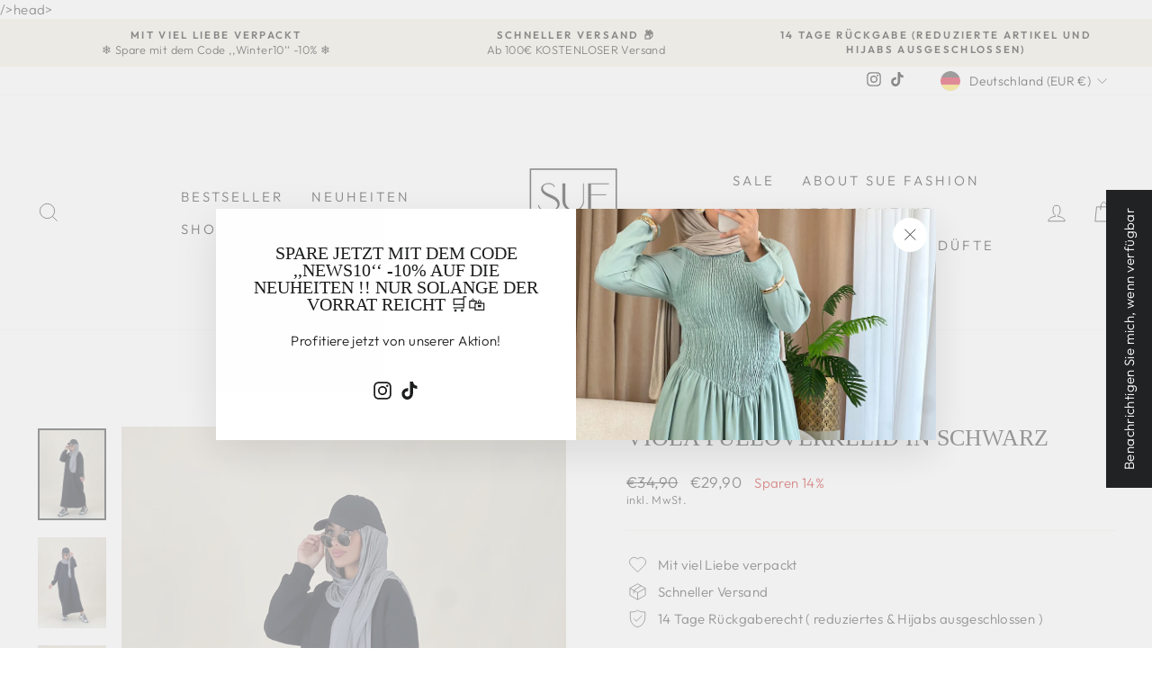

--- FILE ---
content_type: text/html; charset=utf-8
request_url: https://www.suefashion.de/products/viola-pulloverkleid-in-schwarz
body_size: 65676
content:
<meta name="google-site-verification" content="YYxcYiHn6Q7CGa705c_-HDbCseDxeVnek5P8C9ZRGgM"<meta name="google-site-verification" content="YYxcYiHn6Q7CGa705c_-HDbCseDxeVnek5P8C9ZRGgM" /> />head>
	<script id="pandectes-rules">   /* PANDECTES-GDPR: DO NOT MODIFY AUTO GENERATED CODE OF THIS SCRIPT */      window.PandectesSettings = {"store":{"plan":"plus","theme":"Impulse","primaryLocale":"de","adminMode":false},"tsPublished":1686568783,"declaration":{"showPurpose":false,"showProvider":false,"declIntroText":"Wir verwenden Cookies, um die Funktionalität der Website zu optimieren, die Leistung zu analysieren und Ihnen ein personalisiertes Erlebnis zu bieten. Einige Cookies sind für den ordnungsgemäßen Betrieb der Website unerlässlich. Diese Cookies können nicht deaktiviert werden. In diesem Fenster können Sie Ihre Präferenzen für Cookies verwalten.","showDateGenerated":true},"language":{"languageMode":"Single","fallbackLanguage":"de","languageDetection":"browser","languagesSupported":[]},"texts":{"managed":{"headerText":{"de":"Wir respektieren deine Privatsphäre"},"consentText":{"de":"Diese Website verwendet Cookies, um Ihnen das beste Erlebnis zu bieten."},"dismissButtonText":{"de":"Okay"},"linkText":{"de":"Mehr erfahren"},"imprintText":{"de":"Impressum"},"preferencesButtonText":{"de":"Einstellungen"},"allowButtonText":{"de":"Annehmen"},"denyButtonText":{"de":"Ablehnen"},"leaveSiteButtonText":{"de":"Diese Seite verlassen"},"cookiePolicyText":{"de":"Cookie-Richtlinie"},"preferencesPopupTitleText":{"de":"Einwilligungseinstellungen verwalten"},"preferencesPopupIntroText":{"de":"Wir verwenden Cookies, um die Funktionalität der Website zu optimieren, die Leistung zu analysieren und Ihnen ein personalisiertes Erlebnis zu bieten. Einige Cookies sind für den ordnungsgemäßen Betrieb der Website unerlässlich. Diese Cookies können nicht deaktiviert werden. In diesem Fenster können Sie Ihre Präferenzen für Cookies verwalten."},"preferencesPopupCloseButtonText":{"de":"Schließen"},"preferencesPopupAcceptAllButtonText":{"de":"Alles Akzeptieren"},"preferencesPopupRejectAllButtonText":{"de":"Alles ablehnen"},"preferencesPopupSaveButtonText":{"de":"Auswahl speichern"},"accessSectionTitleText":{"de":"Datenübertragbarkeit"},"accessSectionParagraphText":{"de":"Sie haben das Recht, jederzeit auf Ihre Daten zuzugreifen."},"rectificationSectionTitleText":{"de":"Datenberichtigung"},"rectificationSectionParagraphText":{"de":"Sie haben das Recht, die Aktualisierung Ihrer Daten zu verlangen, wann immer Sie dies für angemessen halten."},"erasureSectionTitleText":{"de":"Recht auf Vergessenwerden"},"erasureSectionParagraphText":{"de":"Sie haben das Recht, die Löschung aller Ihrer Daten zu verlangen. Danach können Sie nicht mehr auf Ihr Konto zugreifen."},"declIntroText":{"de":"Wir verwenden Cookies, um die Funktionalität der Website zu optimieren, die Leistung zu analysieren und Ihnen ein personalisiertes Erlebnis zu bieten. Einige Cookies sind für den ordnungsgemäßen Betrieb der Website unerlässlich. Diese Cookies können nicht deaktiviert werden. In diesem Fenster können Sie Ihre Präferenzen für Cookies verwalten."}},"categories":{"strictlyNecessaryCookiesTitleText":{"de":"Unbedingt erforderlich"},"functionalityCookiesTitleText":{"de":"Funktionale Cookies"},"performanceCookiesTitleText":{"de":"Performance-Cookies"},"targetingCookiesTitleText":{"de":"Targeting-Cookies"},"unclassifiedCookiesTitleText":{"de":"Unklassifizierte Cookies"},"strictlyNecessaryCookiesDescriptionText":{"de":"Diese Cookies sind unerlässlich, damit Sie sich auf der Website bewegen und ihre Funktionen nutzen können, z. B. den Zugriff auf sichere Bereiche der Website. Ohne diese Cookies kann die Website nicht richtig funktionieren."},"functionalityCookiesDescriptionText":{"de":"Diese Cookies ermöglichen es der Website, verbesserte Funktionalität und Personalisierung bereitzustellen. Sie können von uns oder von Drittanbietern gesetzt werden, deren Dienste wir auf unseren Seiten hinzugefügt haben. Wenn Sie diese Cookies nicht zulassen, funktionieren einige oder alle dieser Dienste möglicherweise nicht richtig."},"performanceCookiesDescriptionText":{"de":"Diese Cookies ermöglichen es uns, die Leistung unserer Website zu überwachen und zu verbessern. Sie ermöglichen es uns beispielsweise, Besuche zu zählen, Verkehrsquellen zu identifizieren und zu sehen, welche Teile der Website am beliebtesten sind."},"targetingCookiesDescriptionText":{"de":"Diese Cookies können von unseren Werbepartnern über unsere Website gesetzt werden. Sie können von diesen Unternehmen verwendet werden, um ein Profil Ihrer Interessen zu erstellen und Ihnen relevante Werbung auf anderen Websites anzuzeigen. Sie speichern keine direkten personenbezogenen Daten, sondern basieren auf der eindeutigen Identifizierung Ihres Browsers und Ihres Internetgeräts. Wenn Sie diese Cookies nicht zulassen, erleben Sie weniger zielgerichtete Werbung."},"unclassifiedCookiesDescriptionText":{"de":"Unklassifizierte Cookies sind Cookies, die wir gerade zusammen mit den Anbietern einzelner Cookies klassifizieren."}},"auto":{"declName":{"de":"Name"},"declPath":{"de":"Weg"},"declType":{"de":"Typ"},"declDomain":{"de":"Domain"},"declPurpose":{"de":"Zweck"},"declProvider":{"de":"Anbieter"},"declRetention":{"de":"Zurückbehaltung"},"declFirstParty":{"de":"First-party"},"declThirdParty":{"de":"Drittanbieter"},"declSeconds":{"de":"Sekunden"},"declMinutes":{"de":"Protokoll"},"declHours":{"de":"Std."},"declDays":{"de":"Tage"},"declMonths":{"de":"Monate"},"declYears":{"de":"Jahre"},"declSession":{"de":"Sitzung"},"cookiesDetailsText":{"de":"Cookie-Details"},"preferencesPopupAlwaysAllowedText":{"de":"Immer erlaubt"},"submitButton":{"de":"einreichen"},"submittingButton":{"de":"Senden..."},"cancelButton":{"de":"Abbrechen"},"guestsSupportInfoText":{"de":"Bitte loggen Sie sich mit Ihrem Kundenkonto ein, um fortzufahren."},"guestsSupportEmailPlaceholder":{"de":"E-Mail-Addresse"},"guestsSupportEmailValidationError":{"de":"Email ist ungültig"},"guestsSupportEmailSuccessTitle":{"de":"Vielen Dank für die Anfrage"},"guestsSupportEmailFailureTitle":{"de":"Ein Problem ist aufgetreten"},"guestsSupportEmailSuccessMessage":{"de":"Wenn Sie als Kunde dieses Shops registriert sind, erhalten Sie in Kürze eine E-Mail mit Anweisungen zum weiteren Vorgehen."},"guestsSupportEmailFailureMessage":{"de":"Ihre Anfrage wurde nicht übermittelt. Bitte versuchen Sie es erneut und wenn das Problem weiterhin besteht, wenden Sie sich an den Shop-Inhaber, um Hilfe zu erhalten."},"confirmationSuccessTitle":{"de":"Ihre Anfrage wurde bestätigt"},"confirmationFailureTitle":{"de":"Ein Problem ist aufgetreten"},"confirmationSuccessMessage":{"de":"Wir werden uns in Kürze zu Ihrem Anliegen bei Ihnen melden."},"confirmationFailureMessage":{"de":"Ihre Anfrage wurde nicht bestätigt. Bitte versuchen Sie es erneut und wenn das Problem weiterhin besteht, wenden Sie sich an den Ladenbesitzer, um Hilfe zu erhalten"},"consentSectionTitleText":{"de":"Ihre Cookie-Einwilligung"},"consentSectionNoConsentText":{"de":"Sie haben der Cookie-Richtlinie dieser Website nicht zugestimmt."},"consentSectionConsentedText":{"de":"Sie haben der Cookie-Richtlinie dieser Website zugestimmt am"},"consentStatus":{"de":"Einwilligungspräferenz"},"consentDate":{"de":"Zustimmungsdatum"},"consentId":{"de":"Einwilligungs-ID"},"consentSectionChangeConsentActionText":{"de":"Einwilligungspräferenz ändern"},"accessSectionGDPRRequestsActionText":{"de":"Anfragen betroffener Personen"},"accessSectionAccountInfoActionText":{"de":"persönliche Daten"},"accessSectionOrdersRecordsActionText":{"de":"Aufträge"},"accessSectionDownloadReportActionText":{"de":"Alles herunterladen"},"rectificationCommentPlaceholder":{"de":"Beschreiben Sie, was Sie aktualisieren möchten"},"rectificationCommentValidationError":{"de":"Kommentar ist erforderlich"},"rectificationSectionEditAccountActionText":{"de":"Fordern Sie ein Update an"},"erasureSectionRequestDeletionActionText":{"de":"Löschung personenbezogener Daten anfordern"}}},"library":{"previewMode":false,"fadeInTimeout":0,"defaultBlocked":7,"showLink":true,"showImprintLink":true,"enabled":true,"cookie":{"name":"_pandectes_gdpr","expiryDays":365,"secure":true},"dismissOnScroll":false,"dismissOnWindowClick":false,"dismissOnTimeout":false,"palette":{"popup":{"background":"#F5F0E3","backgroundForCalculations":{"a":1,"b":227,"g":240,"r":245},"text":"#444444"},"button":{"background":"#000000","backgroundForCalculations":{"a":1,"b":0,"g":0,"r":0},"text":"#FAECEC","textForCalculation":{"a":1,"b":236,"g":236,"r":250},"border":"transparent"}},"content":{"href":"https://sue-fashion-8131.myshopify.com/policies/privacy-policy","imprintHref":"https://sue-fashion-8131.myshopify.com/policies/legal-notice","close":"&#10005;","target":"","logo":"<img class=\"cc-banner-logo\" height=\"40\" width=\"40\" src=\"https://cdn.shopify.com/s/files/1/0754/1630/5988/t/2/assets/pandectes-logo.png?v=1686568781\" alt=\"Sue Fashion\" />"},"window":"<div role=\"dialog\" aria-live=\"polite\" aria-label=\"cookieconsent\" aria-describedby=\"cookieconsent:desc\" id=\"pandectes-banner\" class=\"cc-window-wrapper cc-bottom-right-wrapper\"><div class=\"pd-cookie-banner-window cc-window {{classes}}\"><!--googleoff: all-->{{children}}<!--googleon: all--></div></div>","compliance":{"custom":"<div class=\"cc-compliance cc-highlight\">{{preferences}}{{allow}}</div>"},"type":"custom","layouts":{"basic":"{{logo}}{{messagelink}}{{compliance}}{{close}}"},"position":"bottom-right","theme":"classic","revokable":true,"animateRevokable":false,"revokableReset":false,"revokableLogoUrl":"https://cdn.shopify.com/s/files/1/0754/1630/5988/t/2/assets/pandectes-reopen-logo.png?v=1686568782","revokablePlacement":"bottom-right","revokableMarginHorizontal":10,"revokableMarginVertical":10,"static":false,"autoAttach":true,"hasTransition":true,"blacklistPage":[""]},"geolocation":{"brOnly":false,"caOnly":false,"euOnly":false,"jpOnly":false,"thOnly":false,"canadaOnly":false,"globalVisibility":true},"dsr":{"guestsSupport":false,"accessSectionDownloadReportAuto":false},"banner":{"resetTs":1686496139,"extraCss":"        .cc-banner-logo {max-width: 24em!important;}    @media(min-width: 768px) {.cc-window.cc-floating{max-width: 24em!important;width: 24em!important;}}    .cc-message, .cc-header, .cc-logo {text-align: center}    .cc-window-wrapper{z-index: 2147483647;}    .cc-window{z-index: 2147483647;font-family: inherit;}    .cc-header{font-family: inherit;}    .pd-cp-ui{font-family: inherit; background-color: #F5F0E3;color:#444444;}    .pd-cp-btn{background-color:#000000;color:#FAECEC!important;}    input + .pd-cp-preferences-slider{background-color: rgba(68, 68, 68, 0.3)}    .pd-cp-scrolling-section::-webkit-scrollbar{background-color: rgba(68, 68, 68, 0.3)}    input:checked + .pd-cp-preferences-slider{background-color: rgba(68, 68, 68, 1)}    .pd-cp-scrolling-section::-webkit-scrollbar-thumb {background-color: rgba(68, 68, 68, 1)}    .pd-cp-ui-close{color:#444444;}    .pd-cp-preferences-slider:before{background-color: #F5F0E3}    .pd-cp-title:before {border-color: #444444!important}    .pd-cp-preferences-slider{background-color:#444444}    .pd-cp-toggle{color:#444444!important}    @media(max-width:699px) {.pd-cp-ui-close-top svg {fill: #444444}}    .pd-cp-toggle:hover,.pd-cp-toggle:visited,.pd-cp-toggle:active{color:#444444!important}    .pd-cookie-banner-window {box-shadow: 0 0 18px rgb(0 0 0 / 20%);}  ","customJavascript":null,"showPoweredBy":false,"isActive":true,"implicitSavePreferences":false,"cookieIcon":false,"blockBots":false,"showCookiesDetails":true,"cookiesBlockedByDefault":"7","hasTransition":true,"blockingPage":false,"showOnlyLandingPage":false,"leaveSiteUrl":"https://www.google.com","linkRespectStoreLang":false},"cookies":{"0":[{"name":"secure_customer_sig","domain":"sue-fashion-8131.myshopify.com","path":"/","provider":"Shopify","firstParty":true,"retention":"1 year(s)","expires":1,"unit":"declYears","purpose":{"de":"Used in connection with customer login."}},{"name":"cart_currency","domain":"sue-fashion-8131.myshopify.com","path":"/","provider":"Shopify","firstParty":true,"retention":"14 day(s)","expires":14,"unit":"declSession","purpose":{"de":"Used in connection with shopping cart."}},{"name":"localization","domain":"sue-fashion-8131.myshopify.com","path":"/","provider":"Shopify","firstParty":true,"retention":"1 year(s)","expires":1,"unit":"declYears","purpose":{"de":"Shopify store localization"}},{"name":"_cmp_a","domain":".sue-fashion-8131.myshopify.com","path":"/","provider":"Shopify","firstParty":true,"retention":"24 hour(s)","expires":24,"unit":"declHours","purpose":{"de":"Used for managing customer privacy settings."}},{"name":"keep_alive","domain":"sue-fashion-8131.myshopify.com","path":"/","provider":"Shopify","firstParty":true,"retention":"30 minute(s)","expires":30,"unit":"declMinutes","purpose":{"de":"Used in connection with buyer localization."}},{"name":"_secure_session_id","domain":"sue-fashion-8131.myshopify.com","path":"/","provider":"Shopify","firstParty":true,"retention":"24 hour(s)","expires":24,"unit":"declHours","purpose":{"de":"Used in connection with navigation through a storefront."}}],"1":[{"name":"locale_bar_accepted","domain":"sue-fashion-8131.myshopify.com","path":"/","provider":"GrizzlyAppsSRL","firstParty":true,"retention":"Session","expires":-1686496157,"unit":"declSeconds","purpose":{"de":"This cookie is provided by the app (BEST Currency Converter) and is used to secure the currency chosen by the customer."}}],"2":[{"name":"_y","domain":".sue-fashion-8131.myshopify.com","path":"/","provider":"Shopify","firstParty":true,"retention":"1 year(s)","expires":1,"unit":"declYears","purpose":{"de":"Shopify analytics."}},{"name":"_shopify_y","domain":".sue-fashion-8131.myshopify.com","path":"/","provider":"Shopify","firstParty":true,"retention":"1 year(s)","expires":1,"unit":"declYears","purpose":{"de":"Shopify analytics."}},{"name":"_s","domain":".sue-fashion-8131.myshopify.com","path":"/","provider":"Shopify","firstParty":true,"retention":"30 minute(s)","expires":30,"unit":"declMinutes","purpose":{"de":"Shopify analytics."}},{"name":"_shopify_s","domain":".sue-fashion-8131.myshopify.com","path":"/","provider":"Shopify","firstParty":true,"retention":"30 minute(s)","expires":30,"unit":"declMinutes","purpose":{"de":"Shopify analytics."}},{"name":"_shopify_sa_t","domain":".sue-fashion-8131.myshopify.com","path":"/","provider":"Shopify","firstParty":true,"retention":"30 minute(s)","expires":30,"unit":"declMinutes","purpose":{"de":"Shopify analytics relating to marketing & referrals."}},{"name":"_shopify_sa_p","domain":".sue-fashion-8131.myshopify.com","path":"/","provider":"Shopify","firstParty":true,"retention":"30 minute(s)","expires":30,"unit":"declMinutes","purpose":{"de":"Shopify analytics relating to marketing & referrals."}},{"name":"_orig_referrer","domain":".sue-fashion-8131.myshopify.com","path":"/","provider":"Shopify","firstParty":true,"retention":"14 day(s)","expires":14,"unit":"declSession","purpose":{"de":"Tracks landing pages."}},{"name":"_landing_page","domain":".sue-fashion-8131.myshopify.com","path":"/","provider":"Shopify","firstParty":true,"retention":"14 day(s)","expires":14,"unit":"declSession","purpose":{"de":"Tracks landing pages."}}],"4":[],"8":[]},"blocker":{"isActive":false,"googleConsentMode":{"id":"","analyticsId":"","isActive":false,"adStorageCategory":4,"analyticsStorageCategory":2,"personalizationStorageCategory":1,"functionalityStorageCategory":1,"customEvent":true,"securityStorageCategory":0,"redactData":true,"urlPassthrough":false},"facebookPixel":{"id":"","isActive":false,"ldu":false},"rakuten":{"isActive":false,"cmp":false,"ccpa":false},"gpcIsActive":false,"defaultBlocked":7,"patterns":{"whiteList":[],"blackList":{"1":[],"2":[],"4":[],"8":[]},"iframesWhiteList":[],"iframesBlackList":{"1":[],"2":[],"4":[],"8":[]},"beaconsWhiteList":[],"beaconsBlackList":{"1":[],"2":[],"4":[],"8":[]}}}}      !function(){"use strict";window.PandectesRules=window.PandectesRules||{},window.PandectesRules.manualBlacklist={1:[],2:[],4:[]},window.PandectesRules.blacklistedIFrames={1:[],2:[],4:[]},window.PandectesRules.blacklistedCss={1:[],2:[],4:[]},window.PandectesRules.blacklistedBeacons={1:[],2:[],4:[]};var e="javascript/blocked",t="_pandectes_gdpr";function n(e){return new RegExp(e.replace(/[/\\.+?$()]/g,"\\$&").replace("*","(.*)"))}var r=function(e){try{return JSON.parse(e)}catch(e){return!1}},a=function(e){var t=arguments.length>1&&void 0!==arguments[1]?arguments[1]:"log",n=new URLSearchParams(window.location.search);n.get("log")&&console[t]("PandectesRules: ".concat(e))};function i(e,t){var n=Object.keys(e);if(Object.getOwnPropertySymbols){var r=Object.getOwnPropertySymbols(e);t&&(r=r.filter((function(t){return Object.getOwnPropertyDescriptor(e,t).enumerable}))),n.push.apply(n,r)}return n}function s(e){for(var t=1;t<arguments.length;t++){var n=null!=arguments[t]?arguments[t]:{};t%2?i(Object(n),!0).forEach((function(t){o(e,t,n[t])})):Object.getOwnPropertyDescriptors?Object.defineProperties(e,Object.getOwnPropertyDescriptors(n)):i(Object(n)).forEach((function(t){Object.defineProperty(e,t,Object.getOwnPropertyDescriptor(n,t))}))}return e}function o(e,t,n){return t in e?Object.defineProperty(e,t,{value:n,enumerable:!0,configurable:!0,writable:!0}):e[t]=n,e}function c(e,t){return function(e){if(Array.isArray(e))return e}(e)||function(e,t){var n=null==e?null:"undefined"!=typeof Symbol&&e[Symbol.iterator]||e["@@iterator"];if(null==n)return;var r,a,i=[],s=!0,o=!1;try{for(n=n.call(e);!(s=(r=n.next()).done)&&(i.push(r.value),!t||i.length!==t);s=!0);}catch(e){o=!0,a=e}finally{try{s||null==n.return||n.return()}finally{if(o)throw a}}return i}(e,t)||u(e,t)||function(){throw new TypeError("Invalid attempt to destructure non-iterable instance.\nIn order to be iterable, non-array objects must have a [Symbol.iterator]() method.")}()}function l(e){return function(e){if(Array.isArray(e))return d(e)}(e)||function(e){if("undefined"!=typeof Symbol&&null!=e[Symbol.iterator]||null!=e["@@iterator"])return Array.from(e)}(e)||u(e)||function(){throw new TypeError("Invalid attempt to spread non-iterable instance.\nIn order to be iterable, non-array objects must have a [Symbol.iterator]() method.")}()}function u(e,t){if(e){if("string"==typeof e)return d(e,t);var n=Object.prototype.toString.call(e).slice(8,-1);return"Object"===n&&e.constructor&&(n=e.constructor.name),"Map"===n||"Set"===n?Array.from(e):"Arguments"===n||/^(?:Ui|I)nt(?:8|16|32)(?:Clamped)?Array$/.test(n)?d(e,t):void 0}}function d(e,t){(null==t||t>e.length)&&(t=e.length);for(var n=0,r=new Array(t);n<t;n++)r[n]=e[n];return r}var f="Pandectes"===window.navigator.userAgent;a("userAgent -> ".concat(window.navigator.userAgent.substring(0,50)));var p=function(){var e,n=arguments.length>0&&void 0!==arguments[0]?arguments[0]:t,a="; "+document.cookie,i=a.split("; "+n+"=");if(i.length<2)e={};else{var s=i.pop(),o=s.split(";");e=window.atob(o.shift())}var c=r(e);return!1!==c?c:e}(),g=window.PandectesSettings,y=g.banner.isActive,h=g.blocker.defaultBlocked,m=p&&null!==p.preferences&&void 0!==p.preferences?p.preferences:null,w=y?null===m?h:m:0,b={1:0==(1&w),2:0==(2&w),4:0==(4&w)},v=window.PandectesSettings.blocker.patterns,k=v.blackList,L=v.whiteList,S=v.iframesBlackList,P=v.iframesWhiteList,A=v.beaconsBlackList,C=v.beaconsWhiteList,_={blackList:[],whiteList:[],iframesBlackList:{1:[],2:[],4:[],8:[]},iframesWhiteList:[],beaconsBlackList:{1:[],2:[],4:[],8:[]},beaconsWhiteList:[]};[1,2,4].map((function(e){var t;b[e]||((t=_.blackList).push.apply(t,l(k[e].length?k[e].map(n):[])),_.iframesBlackList[e]=S[e].length?S[e].map(n):[],_.beaconsBlackList[e]=A[e].length?A[e].map(n):[])})),_.whiteList=L.length?L.map(n):[],_.iframesWhiteList=P.length?P.map(n):[],_.beaconsWhiteList=C.length?C.map(n):[];var B={scripts:[],iframes:{1:[],2:[],4:[]},beacons:{1:[],2:[],4:[]},css:{1:[],2:[],4:[]}},O=function(t,n){return t&&(!n||n!==e)&&(!_.blackList||_.blackList.some((function(e){return e.test(t)})))&&(!_.whiteList||_.whiteList.every((function(e){return!e.test(t)})))},E=function(e){var t=e.getAttribute("src");return _.blackList&&_.blackList.every((function(e){return!e.test(t)}))||_.whiteList&&_.whiteList.some((function(e){return e.test(t)}))},I=function(e,t){var n=_.iframesBlackList[t],r=_.iframesWhiteList;return e&&(!n||n.some((function(t){return t.test(e)})))&&(!r||r.every((function(t){return!t.test(e)})))},j=function(e,t){var n=_.beaconsBlackList[t],r=_.beaconsWhiteList;return e&&(!n||n.some((function(t){return t.test(e)})))&&(!r||r.every((function(t){return!t.test(e)})))},R=new MutationObserver((function(e){for(var t=0;t<e.length;t++)for(var n=e[t].addedNodes,r=0;r<n.length;r++){var a=n[r],i=a.dataset&&a.dataset.cookiecategory;if(1===a.nodeType&&"LINK"===a.tagName){var s=a.dataset&&a.dataset.href;if(s&&i)switch(i){case"functionality":case"C0001":B.css[1].push(s);break;case"performance":case"C0002":B.css[2].push(s);break;case"targeting":case"C0003":B.css[4].push(s)}}}})),T=new MutationObserver((function(t){for(var n=0;n<t.length;n++)for(var r=t[n].addedNodes,a=function(t){var n=r[t],a=n.src||n.dataset&&n.dataset.src,i=n.dataset&&n.dataset.cookiecategory;if(1===n.nodeType&&"IFRAME"===n.tagName){if(a){var s=!1;I(a,1)||"functionality"===i||"C0001"===i?(s=!0,B.iframes[1].push(a)):I(a,2)||"performance"===i||"C0002"===i?(s=!0,B.iframes[2].push(a)):(I(a,4)||"targeting"===i||"C0003"===i)&&(s=!0,B.iframes[4].push(a)),s&&(n.removeAttribute("src"),n.setAttribute("data-src",a))}}else if(1===n.nodeType&&"IMG"===n.tagName){if(a){var o=!1;j(a,1)?(o=!0,B.beacons[1].push(a)):j(a,2)?(o=!0,B.beacons[2].push(a)):j(a,4)&&(o=!0,B.beacons[4].push(a)),o&&(n.removeAttribute("src"),n.setAttribute("data-src",a))}}else if(1===n.nodeType&&"LINK"===n.tagName){var c=n.dataset&&n.dataset.href;if(c&&i)switch(i){case"functionality":case"C0001":B.css[1].push(c);break;case"performance":case"C0002":B.css[2].push(c);break;case"targeting":case"C0003":B.css[4].push(c)}}else if(1===n.nodeType&&"SCRIPT"===n.tagName){var l=n.type,u=!1;if(O(a,l))u=!0;else if(a&&i)switch(i){case"functionality":case"C0001":u=!0,window.PandectesRules.manualBlacklist[1].push(a);break;case"performance":case"C0002":u=!0,window.PandectesRules.manualBlacklist[2].push(a);break;case"targeting":case"C0003":u=!0,window.PandectesRules.manualBlacklist[4].push(a)}if(u){B.scripts.push([n,l]),n.type=e;n.addEventListener("beforescriptexecute",(function t(r){n.getAttribute("type")===e&&r.preventDefault(),n.removeEventListener("beforescriptexecute",t)})),n.parentElement&&n.parentElement.removeChild(n)}}},i=0;i<r.length;i++)a(i)})),x=document.createElement,N={src:Object.getOwnPropertyDescriptor(HTMLScriptElement.prototype,"src"),type:Object.getOwnPropertyDescriptor(HTMLScriptElement.prototype,"type")};window.PandectesRules.unblockCss=function(e){var t=B.css[e]||[];t.length&&a("Unblocking CSS for ".concat(e)),t.forEach((function(e){var t=document.querySelector('link[data-href^="'.concat(e,'"]'));t.removeAttribute("data-href"),t.href=e})),B.css[e]=[]},window.PandectesRules.unblockIFrames=function(e){var t=B.iframes[e]||[];t.length&&a("Unblocking IFrames for ".concat(e)),_.iframesBlackList[e]=[],t.forEach((function(e){var t=document.querySelector('iframe[data-src^="'.concat(e,'"]'));t.removeAttribute("data-src"),t.src=e})),B.iframes[e]=[]},window.PandectesRules.unblockBeacons=function(e){var t=B.beacons[e]||[];t.length&&a("Unblocking Beacons for ".concat(e)),_.beaconsBlackList[e]=[],t.forEach((function(e){var t=document.querySelector('img[data-src^="'.concat(e,'"]'));t.removeAttribute("data-src"),t.src=e})),B.beacons[e]=[]},window.PandectesRules.unblock=function(t){t.length<1?(_.blackList=[],_.whiteList=[],_.iframesBlackList=[],_.iframesWhiteList=[]):(_.blackList&&(_.blackList=_.blackList.filter((function(e){return t.every((function(t){return"string"==typeof t?!e.test(t):t instanceof RegExp?e.toString()!==t.toString():void 0}))}))),_.whiteList&&(_.whiteList=[].concat(l(_.whiteList),l(t.map((function(e){if("string"==typeof e){var t=".*"+n(e)+".*";if(_.whiteList.every((function(e){return e.toString()!==t.toString()})))return new RegExp(t)}else if(e instanceof RegExp&&_.whiteList.every((function(t){return t.toString()!==e.toString()})))return e;return null})).filter(Boolean)))));for(var r=document.querySelectorAll('script[type="'.concat(e,'"]')),i=0;i<r.length;i++){var s=r[i];E(s)&&(B.scripts.push([s,"application/javascript"]),s.parentElement.removeChild(s))}var o=0;l(B.scripts).forEach((function(e,t){var n=c(e,2),r=n[0],a=n[1];if(E(r)){for(var i=document.createElement("script"),s=0;s<r.attributes.length;s++){var l=r.attributes[s];"src"!==l.name&&"type"!==l.name&&i.setAttribute(l.name,r.attributes[s].value)}i.setAttribute("src",r.src),i.setAttribute("type",a||"application/javascript"),document.head.appendChild(i),B.scripts.splice(t-o,1),o++}})),0==_.blackList.length&&0===_.iframesBlackList[1].length&&0===_.iframesBlackList[2].length&&0===_.iframesBlackList[4].length&&0===_.beaconsBlackList[1].length&&0===_.beaconsBlackList[2].length&&0===_.beaconsBlackList[4].length&&(a("Disconnecting observers"),T.disconnect(),R.disconnect())};var M,D,W=window.PandectesSettings.store.adminMode,F=window.PandectesSettings.blocker;M=function(){!function(){var e=window.Shopify.trackingConsent;try{var t=W&&!window.Shopify.AdminBarInjector,n={preferences:0==(1&w)||f||t,analytics:0==(2&w)||f||t,marketing:0==(4&w)||f||t};e.firstPartyMarketingAllowed()===n.marketing&&e.analyticsProcessingAllowed()===n.analytics&&e.preferencesProcessingAllowed()===n.preferences||e.setTrackingConsent(n,(function(e){e&&e.error?a("Shopify.customerPrivacy API - failed to setTrackingConsent"):a("Shopify.customerPrivacy API - setTrackingConsent(".concat(JSON.stringify(n),")"))}))}catch(e){a("Shopify.customerPrivacy API - exception")}}(),function(){var e=window.Shopify.trackingConsent,t=e.currentVisitorConsent();if(F.gpcIsActive&&"CCPA"===e.getRegulation()&&"no"===t.gpc&&"yes"!==t.sale_of_data){var n={sale_of_data:!1};e.setTrackingConsent(n,(function(e){e&&e.error?a("Shopify.customerPrivacy API - failed to setTrackingConsent({".concat(JSON.stringify(n),")")):a("Shopify.customerPrivacy API - setTrackingConsent(".concat(JSON.stringify(n),")"))}))}}()},D=null,window.Shopify&&window.Shopify.loadFeatures&&window.Shopify.trackingConsent?M():D=setInterval((function(){window.Shopify&&window.Shopify.loadFeatures&&(clearInterval(D),window.Shopify.loadFeatures([{name:"consent-tracking-api",version:"0.1"}],(function(e){e?a("Shopify.customerPrivacy API - failed to load"):(a("Shopify.customerPrivacy API - loaded"),M())})))}),10);var z=window.PandectesSettings,U=z.banner.isActive,q=z.blocker.googleConsentMode,J=q.isActive,H=q.customEvent,$=q.redactData,G=q.urlPassthrough,K=q.adStorageCategory,V=q.analyticsStorageCategory,Y=q.functionalityStorageCategory,Q=q.personalizationStorageCategory,X=q.securityStorageCategory;function Z(){window.dataLayer.push(arguments)}window.dataLayer=window.dataLayer||[];var ee,te,ne={hasInitialized:!1,ads_data_redaction:!1,url_passthrough:!1,storage:{ad_storage:"granted",analytics_storage:"granted",functionality_storage:"granted",personalization_storage:"granted",security_storage:"granted",wait_for_update:500}};if(U&&J){var re=0==(w&K)?"granted":"denied",ae=0==(w&V)?"granted":"denied",ie=0==(w&Y)?"granted":"denied",se=0==(w&Q)?"granted":"denied",oe=0==(w&X)?"granted":"denied";ne.hasInitialized=!0,ne.ads_data_redaction="denied"===re&&$,ne.url_passthrough=G,ne.storage.ad_storage=re,ne.storage.analytics_storage=ae,ne.storage.functionality_storage=ie,ne.storage.personalization_storage=se,ne.storage.security_storage=oe,ne.ads_data_redaction&&Z("set","ads_data_redaction",ne.ads_data_redaction),ne.url_passthrough&&Z("set","url_passthrough",ne.url_passthrough),Z("consent","default",ne.storage),H&&(te=7===(ee=w)?"deny":0===ee?"allow":"mixed",window.dataLayer.push({event:"Pandectes_Consent_Update",pandectes_status:te,pandectes_categories:{C0000:"allow",C0001:b[1]?"allow":"deny",C0002:b[2]?"allow":"deny",C0003:b[4]?"allow":"deny"}})),a("Google consent mode initialized")}window.PandectesRules.gcm=ne;var ce=window.PandectesSettings,le=ce.banner.isActive,ue=ce.blocker.isActive;a("Blocker -> "+(ue?"Active":"Inactive")),a("Banner -> "+(le?"Active":"Inactive")),a("ActualPrefs -> "+w);var de=null===m&&/\/checkouts\//.test(window.location.pathname);0!==w&&!1===f&&ue&&!de?(a("Blocker will execute"),document.createElement=function(){for(var t=arguments.length,n=new Array(t),r=0;r<t;r++)n[r]=arguments[r];if("script"!==n[0].toLowerCase())return x.bind?x.bind(document).apply(void 0,n):x;var a=x.bind(document).apply(void 0,n);try{Object.defineProperties(a,{src:s(s({},N.src),{},{set:function(t){O(t,a.type)&&N.type.set.call(this,e),N.src.set.call(this,t)}}),type:s(s({},N.type),{},{get:function(){var t=N.type.get.call(this);return t===e||O(this.src,t)?null:t},set:function(t){var n=O(a.src,a.type)?e:t;N.type.set.call(this,n)}})}),a.setAttribute=function(t,n){if("type"===t){var r=O(a.src,a.type)?e:n;N.type.set.call(a,r)}else"src"===t?(O(n,a.type)&&N.type.set.call(a,e),N.src.set.call(a,n)):HTMLScriptElement.prototype.setAttribute.call(a,t,n)}}catch(e){console.warn("Yett: unable to prevent script execution for script src ",a.src,".\n",'A likely cause would be because you are using a third-party browser extension that monkey patches the "document.createElement" function.')}return a},T.observe(document.documentElement,{childList:!0,subtree:!0}),R.observe(document.documentElement,{childList:!0,subtree:!0})):a("Blocker will not execute")}();
</script>
  <meta charset="utf-8">
  <meta http-equiv="X-UA-Compatible" content="IE=edge,chrome=1">
  <meta name="viewport" content="width=device-width,initial-scale=1">
  <meta name="theme-color" content="#f5f0e3">
  <link rel="canonical" href="https://www.suefashion.de/products/viola-pulloverkleid-in-schwarz">
  <link rel="preconnect" href="https://cdn.shopify.com" crossorigin>
  <link rel="preconnect" href="https://fonts.shopifycdn.com" crossorigin>
  <link rel="dns-prefetch" href="https://productreviews.shopifycdn.com">
  <link rel="dns-prefetch" href="https://ajax.googleapis.com">
  <link rel="dns-prefetch" href="https://maps.googleapis.com">
  <link rel="dns-prefetch" href="https://maps.gstatic.com"><title>Viola Pulloverkleid in Schwarz
&ndash; Sue Fashion
</title>
<meta name="description" content="• Model ist 1,64 cm groß • Einheitsgröße  • von innen gefüttert • Länge: 135 cm • Stoff: Baumwolle"><meta property="og:site_name" content="Sue Fashion">
  <meta property="og:url" content="https://www.suefashion.de/products/viola-pulloverkleid-in-schwarz">
  <meta property="og:title" content="Viola Pulloverkleid in Schwarz">
  <meta property="og:type" content="product">
  <meta property="og:description" content="• Model ist 1,64 cm groß • Einheitsgröße  • von innen gefüttert • Länge: 135 cm • Stoff: Baumwolle"><meta property="og:image" content="http://www.suefashion.de/cdn/shop/files/ED9F9423-A90F-414E-9EC6-5E8DADE0BD09.jpg?v=1696530664">
    <meta property="og:image:secure_url" content="https://www.suefashion.de/cdn/shop/files/ED9F9423-A90F-414E-9EC6-5E8DADE0BD09.jpg?v=1696530664">
    <meta property="og:image:width" content="3024">
    <meta property="og:image:height" content="4032"><meta name="twitter:site" content="@">
  <meta name="twitter:card" content="summary_large_image">
  <meta name="twitter:title" content="Viola Pulloverkleid in Schwarz">
  <meta name="twitter:description" content="• Model ist 1,64 cm groß • Einheitsgröße  • von innen gefüttert • Länge: 135 cm • Stoff: Baumwolle">
<style data-shopify>
  @font-face {
  font-family: Outfit;
  font-weight: 300;
  font-style: normal;
  font-display: swap;
  src: url("//www.suefashion.de/cdn/fonts/outfit/outfit_n3.8c97ae4c4fac7c2ea467a6dc784857f4de7e0e37.woff2") format("woff2"),
       url("//www.suefashion.de/cdn/fonts/outfit/outfit_n3.b50a189ccde91f9bceee88f207c18c09f0b62a7b.woff") format("woff");
}


  @font-face {
  font-family: Outfit;
  font-weight: 600;
  font-style: normal;
  font-display: swap;
  src: url("//www.suefashion.de/cdn/fonts/outfit/outfit_n6.dfcbaa80187851df2e8384061616a8eaa1702fdc.woff2") format("woff2"),
       url("//www.suefashion.de/cdn/fonts/outfit/outfit_n6.88384e9fc3e36038624caccb938f24ea8008a91d.woff") format("woff");
}

  
  
</style><link href="//www.suefashion.de/cdn/shop/t/2/assets/theme.css?v=30361144267607301271764678015" rel="stylesheet" type="text/css" media="all" />
<style data-shopify>:root {
    --typeHeaderPrimary: "New York";
    --typeHeaderFallback: Iowan Old Style, Apple Garamond, Baskerville, Times New Roman, Droid Serif, Times, Source Serif Pro, serif, Apple Color Emoji, Segoe UI Emoji, Segoe UI Symbol;
    --typeHeaderSize: 30px;
    --typeHeaderWeight: 400;
    --typeHeaderLineHeight: 1;
    --typeHeaderSpacing: 0.0em;

    --typeBasePrimary:Outfit;
    --typeBaseFallback:sans-serif;
    --typeBaseSize: 15px;
    --typeBaseWeight: 300;
    --typeBaseSpacing: 0.025em;
    --typeBaseLineHeight: 1.4;
    --typeBaselineHeightMinus01: 1.3;

    --typeCollectionTitle: 20px;

    --iconWeight: 2px;
    --iconLinecaps: miter;

    
        --buttonRadius: 0;
    

    --colorGridOverlayOpacity: 0.1;
    }

    .placeholder-content {
    background-image: linear-gradient(100deg, #ffffff 40%, #f7f7f7 63%, #ffffff 79%);
    }</style><script>
    document.documentElement.className = document.documentElement.className.replace('no-js', 'js');

    window.theme = window.theme || {};
    theme.routes = {
      home: "/",
      cart: "/cart.js",
      cartPage: "/cart",
      cartAdd: "/cart/add.js",
      cartChange: "/cart/change.js",
      search: "/search",
      predictiveSearch: "/search/suggest"
    };
    theme.strings = {
      soldOut: "Ausverkauft",
      unavailable: "Nicht verfügbar",
      inStockLabel: "Auf Lager",
      oneStockLabel: "[count] auf Lager",
      otherStockLabel: "[count] auf Lager",
      willNotShipUntil: "Wird nach dem [date] versendet",
      willBeInStockAfter: "Wird nach dem [date] auf Lager sein",
      waitingForStock: "Inventar auf dem Weg",
      savePrice: "Sparen [saved_amount]",
      cartEmpty: "Ihr Einkaufswagen ist im Moment leer.",
      cartTermsConfirmation: "Sie müssen den Verkaufsbedingungen zustimmen, um auszuchecken",
      searchCollections: "Kollektionen",
      searchPages: "Seiten",
      searchArticles: "Artikel",
      productFrom: "Von ",
      maxQuantity: "Du kannst nur haben [quantity] von [title] in Ihrem Warenkorbt."
    };
    theme.settings = {
      cartType: "drawer",
      isCustomerTemplate: false,
      moneyFormat: "€{{amount_with_comma_separator}}",
      saveType: "percent",
      productImageSize: "portrait",
      productImageCover: true,
      predictiveSearch: true,
      predictiveSearchType: null,
      predictiveSearchVendor: false,
      predictiveSearchPrice: false,
      quickView: true,
      themeName: 'Impulse',
      themeVersion: "7.3.4"
    };
  </script>

  <script>window.performance && window.performance.mark && window.performance.mark('shopify.content_for_header.start');</script><meta name="google-site-verification" content="TvShyQJyP8ln3YMRMHsxs7xHswmouQijzKfCxHdkPV8">
<meta name="facebook-domain-verification" content="zd6n3mcgvwd2xs6gnw48akqb5dxvte">
<meta id="shopify-digital-wallet" name="shopify-digital-wallet" content="/75416305988/digital_wallets/dialog">
<meta name="shopify-checkout-api-token" content="8dc8ffa130d899c9b6fa301c18aa37ff">
<meta id="in-context-paypal-metadata" data-shop-id="75416305988" data-venmo-supported="false" data-environment="production" data-locale="de_DE" data-paypal-v4="true" data-currency="EUR">
<link rel="alternate" type="application/json+oembed" href="https://www.suefashion.de/products/viola-pulloverkleid-in-schwarz.oembed">
<script async="async" src="/checkouts/internal/preloads.js?locale=de-DE"></script>
<script id="apple-pay-shop-capabilities" type="application/json">{"shopId":75416305988,"countryCode":"DE","currencyCode":"EUR","merchantCapabilities":["supports3DS"],"merchantId":"gid:\/\/shopify\/Shop\/75416305988","merchantName":"Sue Fashion","requiredBillingContactFields":["postalAddress","email"],"requiredShippingContactFields":["postalAddress","email"],"shippingType":"shipping","supportedNetworks":["visa","maestro","masterCard","amex"],"total":{"type":"pending","label":"Sue Fashion","amount":"1.00"},"shopifyPaymentsEnabled":true,"supportsSubscriptions":true}</script>
<script id="shopify-features" type="application/json">{"accessToken":"8dc8ffa130d899c9b6fa301c18aa37ff","betas":["rich-media-storefront-analytics"],"domain":"www.suefashion.de","predictiveSearch":true,"shopId":75416305988,"locale":"de"}</script>
<script>var Shopify = Shopify || {};
Shopify.shop = "sue-fashion-8131.myshopify.com";
Shopify.locale = "de";
Shopify.currency = {"active":"EUR","rate":"1.0"};
Shopify.country = "DE";
Shopify.theme = {"name":"Impulse","id":149020377412,"schema_name":"Impulse","schema_version":"7.3.4","theme_store_id":857,"role":"main"};
Shopify.theme.handle = "null";
Shopify.theme.style = {"id":null,"handle":null};
Shopify.cdnHost = "www.suefashion.de/cdn";
Shopify.routes = Shopify.routes || {};
Shopify.routes.root = "/";</script>
<script type="module">!function(o){(o.Shopify=o.Shopify||{}).modules=!0}(window);</script>
<script>!function(o){function n(){var o=[];function n(){o.push(Array.prototype.slice.apply(arguments))}return n.q=o,n}var t=o.Shopify=o.Shopify||{};t.loadFeatures=n(),t.autoloadFeatures=n()}(window);</script>
<script id="shop-js-analytics" type="application/json">{"pageType":"product"}</script>
<script defer="defer" async type="module" src="//www.suefashion.de/cdn/shopifycloud/shop-js/modules/v2/client.init-shop-cart-sync_e98Ab_XN.de.esm.js"></script>
<script defer="defer" async type="module" src="//www.suefashion.de/cdn/shopifycloud/shop-js/modules/v2/chunk.common_Pcw9EP95.esm.js"></script>
<script defer="defer" async type="module" src="//www.suefashion.de/cdn/shopifycloud/shop-js/modules/v2/chunk.modal_CzmY4ZhL.esm.js"></script>
<script type="module">
  await import("//www.suefashion.de/cdn/shopifycloud/shop-js/modules/v2/client.init-shop-cart-sync_e98Ab_XN.de.esm.js");
await import("//www.suefashion.de/cdn/shopifycloud/shop-js/modules/v2/chunk.common_Pcw9EP95.esm.js");
await import("//www.suefashion.de/cdn/shopifycloud/shop-js/modules/v2/chunk.modal_CzmY4ZhL.esm.js");

  window.Shopify.SignInWithShop?.initShopCartSync?.({"fedCMEnabled":true,"windoidEnabled":true});

</script>
<script>(function() {
  var isLoaded = false;
  function asyncLoad() {
    if (isLoaded) return;
    isLoaded = true;
    var urls = ["\/\/cdn.shopify.com\/proxy\/949cb2b994aca73e8e7ce7fc4d50a1c1b8f40d7005508a0766ad8cd6016a38b2\/s.pandect.es\/scripts\/pandectes-core.js?shop=sue-fashion-8131.myshopify.com\u0026sp-cache-control=cHVibGljLCBtYXgtYWdlPTkwMA","https:\/\/s3.eu-west-1.amazonaws.com\/production-klarna-il-shopify-osm\/a6c5e37d3b587ca7438f15aa90b429b47085a035\/sue-fashion-8131.myshopify.com-1708630010577.js?shop=sue-fashion-8131.myshopify.com","https:\/\/api.fastbundle.co\/scripts\/src.js?shop=sue-fashion-8131.myshopify.com","https:\/\/api.fastbundle.co\/scripts\/script_tag.js?shop=sue-fashion-8131.myshopify.com"];
    for (var i = 0; i < urls.length; i++) {
      var s = document.createElement('script');
      s.type = 'text/javascript';
      s.async = true;
      s.src = urls[i];
      var x = document.getElementsByTagName('script')[0];
      x.parentNode.insertBefore(s, x);
    }
  };
  if(window.attachEvent) {
    window.attachEvent('onload', asyncLoad);
  } else {
    window.addEventListener('load', asyncLoad, false);
  }
})();</script>
<script id="__st">var __st={"a":75416305988,"offset":3600,"reqid":"ab3c55c0-55da-4450-ab05-6d9a284a13a7-1769368259","pageurl":"www.suefashion.de\/products\/viola-pulloverkleid-in-schwarz","u":"c9a355614822","p":"product","rtyp":"product","rid":8675164324164};</script>
<script>window.ShopifyPaypalV4VisibilityTracking = true;</script>
<script id="captcha-bootstrap">!function(){'use strict';const t='contact',e='account',n='new_comment',o=[[t,t],['blogs',n],['comments',n],[t,'customer']],c=[[e,'customer_login'],[e,'guest_login'],[e,'recover_customer_password'],[e,'create_customer']],r=t=>t.map((([t,e])=>`form[action*='/${t}']:not([data-nocaptcha='true']) input[name='form_type'][value='${e}']`)).join(','),a=t=>()=>t?[...document.querySelectorAll(t)].map((t=>t.form)):[];function s(){const t=[...o],e=r(t);return a(e)}const i='password',u='form_key',d=['recaptcha-v3-token','g-recaptcha-response','h-captcha-response',i],f=()=>{try{return window.sessionStorage}catch{return}},m='__shopify_v',_=t=>t.elements[u];function p(t,e,n=!1){try{const o=window.sessionStorage,c=JSON.parse(o.getItem(e)),{data:r}=function(t){const{data:e,action:n}=t;return t[m]||n?{data:e,action:n}:{data:t,action:n}}(c);for(const[e,n]of Object.entries(r))t.elements[e]&&(t.elements[e].value=n);n&&o.removeItem(e)}catch(o){console.error('form repopulation failed',{error:o})}}const l='form_type',E='cptcha';function T(t){t.dataset[E]=!0}const w=window,h=w.document,L='Shopify',v='ce_forms',y='captcha';let A=!1;((t,e)=>{const n=(g='f06e6c50-85a8-45c8-87d0-21a2b65856fe',I='https://cdn.shopify.com/shopifycloud/storefront-forms-hcaptcha/ce_storefront_forms_captcha_hcaptcha.v1.5.2.iife.js',D={infoText:'Durch hCaptcha geschützt',privacyText:'Datenschutz',termsText:'Allgemeine Geschäftsbedingungen'},(t,e,n)=>{const o=w[L][v],c=o.bindForm;if(c)return c(t,g,e,D).then(n);var r;o.q.push([[t,g,e,D],n]),r=I,A||(h.body.append(Object.assign(h.createElement('script'),{id:'captcha-provider',async:!0,src:r})),A=!0)});var g,I,D;w[L]=w[L]||{},w[L][v]=w[L][v]||{},w[L][v].q=[],w[L][y]=w[L][y]||{},w[L][y].protect=function(t,e){n(t,void 0,e),T(t)},Object.freeze(w[L][y]),function(t,e,n,w,h,L){const[v,y,A,g]=function(t,e,n){const i=e?o:[],u=t?c:[],d=[...i,...u],f=r(d),m=r(i),_=r(d.filter((([t,e])=>n.includes(e))));return[a(f),a(m),a(_),s()]}(w,h,L),I=t=>{const e=t.target;return e instanceof HTMLFormElement?e:e&&e.form},D=t=>v().includes(t);t.addEventListener('submit',(t=>{const e=I(t);if(!e)return;const n=D(e)&&!e.dataset.hcaptchaBound&&!e.dataset.recaptchaBound,o=_(e),c=g().includes(e)&&(!o||!o.value);(n||c)&&t.preventDefault(),c&&!n&&(function(t){try{if(!f())return;!function(t){const e=f();if(!e)return;const n=_(t);if(!n)return;const o=n.value;o&&e.removeItem(o)}(t);const e=Array.from(Array(32),(()=>Math.random().toString(36)[2])).join('');!function(t,e){_(t)||t.append(Object.assign(document.createElement('input'),{type:'hidden',name:u})),t.elements[u].value=e}(t,e),function(t,e){const n=f();if(!n)return;const o=[...t.querySelectorAll(`input[type='${i}']`)].map((({name:t})=>t)),c=[...d,...o],r={};for(const[a,s]of new FormData(t).entries())c.includes(a)||(r[a]=s);n.setItem(e,JSON.stringify({[m]:1,action:t.action,data:r}))}(t,e)}catch(e){console.error('failed to persist form',e)}}(e),e.submit())}));const S=(t,e)=>{t&&!t.dataset[E]&&(n(t,e.some((e=>e===t))),T(t))};for(const o of['focusin','change'])t.addEventListener(o,(t=>{const e=I(t);D(e)&&S(e,y())}));const B=e.get('form_key'),M=e.get(l),P=B&&M;t.addEventListener('DOMContentLoaded',(()=>{const t=y();if(P)for(const e of t)e.elements[l].value===M&&p(e,B);[...new Set([...A(),...v().filter((t=>'true'===t.dataset.shopifyCaptcha))])].forEach((e=>S(e,t)))}))}(h,new URLSearchParams(w.location.search),n,t,e,['guest_login'])})(!0,!0)}();</script>
<script integrity="sha256-4kQ18oKyAcykRKYeNunJcIwy7WH5gtpwJnB7kiuLZ1E=" data-source-attribution="shopify.loadfeatures" defer="defer" src="//www.suefashion.de/cdn/shopifycloud/storefront/assets/storefront/load_feature-a0a9edcb.js" crossorigin="anonymous"></script>
<script data-source-attribution="shopify.dynamic_checkout.dynamic.init">var Shopify=Shopify||{};Shopify.PaymentButton=Shopify.PaymentButton||{isStorefrontPortableWallets:!0,init:function(){window.Shopify.PaymentButton.init=function(){};var t=document.createElement("script");t.src="https://www.suefashion.de/cdn/shopifycloud/portable-wallets/latest/portable-wallets.de.js",t.type="module",document.head.appendChild(t)}};
</script>
<script data-source-attribution="shopify.dynamic_checkout.buyer_consent">
  function portableWalletsHideBuyerConsent(e){var t=document.getElementById("shopify-buyer-consent"),n=document.getElementById("shopify-subscription-policy-button");t&&n&&(t.classList.add("hidden"),t.setAttribute("aria-hidden","true"),n.removeEventListener("click",e))}function portableWalletsShowBuyerConsent(e){var t=document.getElementById("shopify-buyer-consent"),n=document.getElementById("shopify-subscription-policy-button");t&&n&&(t.classList.remove("hidden"),t.removeAttribute("aria-hidden"),n.addEventListener("click",e))}window.Shopify?.PaymentButton&&(window.Shopify.PaymentButton.hideBuyerConsent=portableWalletsHideBuyerConsent,window.Shopify.PaymentButton.showBuyerConsent=portableWalletsShowBuyerConsent);
</script>
<script data-source-attribution="shopify.dynamic_checkout.cart.bootstrap">document.addEventListener("DOMContentLoaded",(function(){function t(){return document.querySelector("shopify-accelerated-checkout-cart, shopify-accelerated-checkout")}if(t())Shopify.PaymentButton.init();else{new MutationObserver((function(e,n){t()&&(Shopify.PaymentButton.init(),n.disconnect())})).observe(document.body,{childList:!0,subtree:!0})}}));
</script>
<link id="shopify-accelerated-checkout-styles" rel="stylesheet" media="screen" href="https://www.suefashion.de/cdn/shopifycloud/portable-wallets/latest/accelerated-checkout-backwards-compat.css" crossorigin="anonymous">
<style id="shopify-accelerated-checkout-cart">
        #shopify-buyer-consent {
  margin-top: 1em;
  display: inline-block;
  width: 100%;
}

#shopify-buyer-consent.hidden {
  display: none;
}

#shopify-subscription-policy-button {
  background: none;
  border: none;
  padding: 0;
  text-decoration: underline;
  font-size: inherit;
  cursor: pointer;
}

#shopify-subscription-policy-button::before {
  box-shadow: none;
}

      </style>

<script>window.performance && window.performance.mark && window.performance.mark('shopify.content_for_header.end');</script>

  <script src="//www.suefashion.de/cdn/shop/t/2/assets/vendor-scripts-v11.js" defer="defer"></script><link rel="stylesheet" href="//www.suefashion.de/cdn/shop/t/2/assets/country-flags.css"><script src="//www.suefashion.de/cdn/shop/t/2/assets/theme.js?v=137436199022560166481683214413" defer="defer"></script>

	<script>var loox_global_hash = '1686662688521';</script><style>.loox-reviews-default { max-width: 1200px; margin: 0 auto; }.loox-rating .loox-icon { color:#F5F0E3; }</style><script>var loox_rating_icons_enabled = true;</script>
<!-- BEGIN app block: shopify://apps/swatch-king/blocks/variant-swatch-king/0850b1e4-ba30-4a0d-a8f4-f9a939276d7d -->


















































  <script>
    window.vsk_data = function(){
      return {
        "block_collection_settings": {"alignment":"center","enable":true,"swatch_location":"After image","switch_on_hover":true,"preselect_variant":false,"current_template":"product"},
        "currency": "EUR",
        "currency_symbol": "€",
        "primary_locale": "de",
        "localized_string": {},
        "app_setting_styles": {"products_swatch_presentation":{"slide_left_button_svg":"","slide_right_button_svg":""},"collections_swatch_presentation":{"minified":false,"minified_products":false,"minified_template":"+{count}","slide_left_button_svg":"","minified_display_count":[3,6],"slide_right_button_svg":""}},
        "app_setting": {"display_logs":false,"default_preset":1315107,"pre_hide_strategy":"hide-all-theme-selectors","swatch_url_source":"cdn","product_data_source":"storefront","data_url_source":"cdn","new_script":true},
        "app_setting_config": {"app_execution_strategy":"all","collections_options_disabled":null,"default_swatch_image":"none","do_not_select_an_option":{"text":"Select a {{ option_name }}","status":true,"control_add_to_cart":true,"allow_virtual_trigger":true,"make_a_selection_text":"Select a {{ option_name }}"},"history_free_group_navigation":false,"notranslate":false,"products_options_disabled":null,"size_chart":{"type":"theme","labels":"size,sizes,taille,größe,tamanho,tamaño,koko,サイズ","position":"right","size_chart_app":"","size_chart_app_css":"","size_chart_app_selector":""},"session_storage_timeout_seconds":60,"enable_swatch":{"cart":{"enable_on_cart_product_grid":true,"enable_on_cart_featured_product":true},"home":{"enable_on_home_product_grid":true,"enable_on_home_featured_product":true},"pages":{"enable_on_custom_product_grid":true,"enable_on_custom_featured_product":true},"article":{"enable_on_article_product_grid":true,"enable_on_article_featured_product":true},"products":{"enable_on_main_product":true,"enable_on_product_grid":true},"collections":{"enable_on_collection_quick_view":true,"enable_on_collection_product_grid":true},"list_collections":{"enable_on_list_collection_quick_view":true,"enable_on_list_collection_product_grid":true}},"product_template":{"group_swatches":true,"variant_swatches":true},"product_batch_size":250,"use_optimized_urls":true,"enable_error_tracking":true,"enable_event_tracking":false,"preset_badge":{"order":[{"name":"sold_out","order":0},{"name":"sale","order":1},{"name":"new","order":2}],"new_badge_text":"NEW","new_badge_color":"#FFFFFF","sale_badge_text":"SALE","sale_badge_color":"#FFFFFF","new_badge_bg_color":"#121212D1","sale_badge_bg_color":"#D91C01D1","sold_out_badge_text":"SOLD OUT","sold_out_badge_color":"#FFFFFF","new_show_when_all_same":false,"sale_show_when_all_same":false,"sold_out_badge_bg_color":"#BBBBBBD1","new_product_max_duration":90,"sold_out_show_when_all_same":true,"min_price_diff_for_sale_badge":5}},
        "theme_settings_map": {"149020279108":383165,"180863336772":383166,"149020377412":383166,"184902385988":383166,"184902615364":493448},
        "theme_settings": {"383165":{"id":383165,"configurations":{"products":{"theme_type":"dawn","swatch_root":{"position":"before","selector":"variant-selects, variant-radios, [class*=\"product-form__noscript-wrapper\"], .product-form__quantity, gp-product-variants, [data-key=\"p-variants\"]","groups_selector":"","section_selector":".product.grid,.featured-product, gp-product","secondary_position":"","secondary_selector":"","use_section_as_root":true},"option_selectors":"gp-product-variants select, variant-selects select, variant-radios input, variant-selects input, [data-key=\"p-variants\"] select","selectors_to_hide":["variant-radios","gp-product-variants","[data-key=\"p-variants\"]","variant-selects"],"json_data_selector":"","add_to_cart_selector":"[name=\"add\"]","custom_button_params":{"data":[{"value_attribute":"data-value","option_attribute":"data-name"}],"selected_selector":".active"},"option_index_attributes":["data-index","data-option-position","data-object","data-product-option","data-option-index","name"],"add_to_cart_text_selector":"[name=\"add\"]\u003espan","selectors_to_hide_override":"","add_to_cart_enabled_classes":"","add_to_cart_disabled_classes":""},"collections":{"grid_updates":[{"name":"Sold out","template":"\u003cdiv class=\"card__badge\" {{ display_on_sold_out }}\u003e\u003cspan class=\"badge badge--bottom-left color-inverse\"\u003eSold out\u003c\/span\u003e\u003c\/div\u003e","display_position":"bottom","display_selector":".card__inner","element_selector":".card__badge .color-inverse"},{"name":"On Sale","template":"\u003cdiv class=\"card__badge bottom left\" {{ display_on_available }} {{ display_on_sale }}\u003e\n  \u003cspan class=\"badge badge--bottom-left color-accent-2\"\u003eSale\u003c\/span\u003e\n\u003c\/div\u003e","display_position":"replace","display_selector":".card__badge.bottom.left","element_selector":""},{"name":"price","template":"\u003cdiv class=\"price price--on-sale\"\u003e\n\u003cspan class=\"price-item price-item--regular\" {display_on_sale}\u003e{compare_at_price_with_format}\u003c\/span\u003e\n\u003cspan {display_on_sale}\u003e\u0026nbsp\u003c\/span\u003e\n\u003cspan class=\"price-item price-item--sale\" \u003e{price_with_format}\u003c\/span\u003e\n\u003c\/div\u003e","display_position":"replace","display_selector":".price","element_selector":""},{"name":"Vendor","template":"{{vendor}}","display_position":"replace","display_selector":".caption-with-letter-spacing","element_selector":""}],"data_selectors":{"url":"a","title":".card__heading.h5 a","attributes":[],"form_input":"[name=\"id\"]","featured_image":".card__media img:nth-child(1)","secondary_image":".card__media img:nth-child(2)"},"attribute_updates":[{"selector":null,"template":null,"attribute":null}],"selectors_to_hide":[],"json_data_selector":"[sa-swatch-json]","swatch_root_selector":".collection .grid__item .card-wrapper, .product-recommendations .grid__item .card-wrapper, .collage__item--product, .related-products .grid__item .card-wrapper","swatch_display_options":[{"label":"After image","position":"after","selector":".card-wrapper .card__inner"},{"label":"After price","position":"after","selector":".price"},{"label":"After title","position":"after","selector":".card-information__text, h3.card__heading.h5"}]}},"settings":{"products":{"handleize":false,"init_deferred":false,"label_split_symbol":":","size_chart_selector":"","persist_group_variant":true,"hide_single_value_option":"none"},"collections":{"layer_index":12,"display_label":false,"continuous_lookup":3000,"json_data_from_api":true,"label_split_symbol":"-","price_trailing_zeroes":true,"hide_single_value_option":"none"}},"custom_scripts":[],"custom_css":"[swatch-generated] .card__information {overflow: auto;}","theme_store_ids":[887],"schema_theme_names":["Dawn"],"pre_hide_css_code":null},"383166":{"id":383166,"configurations":{"products":{"theme_type":"dawn","swatch_root":{"position":"before","selector":".variant-wrapper, .product-block[data-dynamic-variants-enabled]","groups_selector":"","section_selector":".modal--is-active [id*=\"ProductSection\"], [data-section-type=\"product-template\"]:not(.is-modal), [data-section-type=\"product\"]:not(.is-modal)","secondary_position":"","secondary_selector":"","use_section_as_root":true},"option_selectors":"input[data-variant-input], select[id*=\"SingleOptionSelector\"], .variant-input-wrap input","selectors_to_hide":[".variant-wrapper"],"json_data_selector":"","add_to_cart_selector":"[name=\"add\"]","custom_button_params":{"data":[{"value_attribute":"data-value","option_attribute":"data-name"}],"selected_selector":".active"},"option_index_attributes":["data-index","data-option-position","data-object","data-product-option","data-option-index","name"],"add_to_cart_text_selector":"[name=\"add\"]\u003espan","selectors_to_hide_override":"","add_to_cart_enabled_classes":"","add_to_cart_disabled_classes":""},"collections":{"grid_updates":[{"name":"On Sale","template":"\u003cdiv class=\"grid-product__tag grid-product__tag--sale\" {{display_on_available}} {{display_on_sale}}\u003eSale\n\u003c\/div\u003e","display_position":"top","display_selector":".grid-product__content","element_selector":".grid-product__tag--sale"},{"name":"Sold out","template":"\u003cdiv class=\"grid-product__tag grid-product__tag--sold-out\" {{display_on_sold_out}}\u003e\nSold Out\u003c\/div\u003e","display_position":"top","display_selector":".grid-product__content","element_selector":".grid-product__tag--sold-out"},{"name":"price","template":"\u003cspan class=\"visually-hidden\"\u003eRegular price\u003c\/span\u003e\n\u003cspan class=\"grid-product__price--original\" {display_on_sale}\u003e{compare_at_price_with_format}\u003c\/span\u003e\n\u003cspan class=\"visually-hidden\" \u003eSale price\u003c\/span\u003e\n{price_with_format}\n","display_position":"replace","display_selector":".grid-product__price","element_selector":""}],"data_selectors":{"url":"a, .quick-product__btn","title":".grid-product__title","attributes":["data-product-id:pid"],"form_input":"input[name=\"id\"]","featured_image":"img.grid-product__image, .grid__image-ratio img","secondary_image":"div.grid-product__secondary-image[data-bgset], div.grid-product__secondary-image:not([data-bgset]) img "},"attribute_updates":[{"selector":null,"template":null,"attribute":null}],"selectors_to_hide":[".grid-product__colors"],"json_data_selector":"[sa-swatch-json]","swatch_root_selector":".grid__item.grid-product:not(.product-single__related .grid-product)","swatch_display_options":[{"label":"After image","position":"after","selector":".grid-product__image-mask"},{"label":"After price","position":"after","selector":".grid-product__price"},{"label":"After title","position":"after","selector":".grid-product__title"}]}},"settings":{"products":{"handleize":false,"init_deferred":false,"label_split_symbol":"—","size_chart_selector":"","persist_group_variant":true,"hide_single_value_option":"none"},"collections":{"layer_index":12,"display_label":false,"continuous_lookup":3000,"json_data_from_api":true,"label_split_symbol":"-","price_trailing_zeroes":true,"hide_single_value_option":"none"}},"custom_scripts":[],"custom_css":".grid-product__image-mask {opacity: 1 !important;}\r\n@media only screen and (max-width: 600px){.swatches-type-products .swatch-view{display: inline-block!important;}}","theme_store_ids":[857],"schema_theme_names":["Impulse"],"pre_hide_css_code":null},"383166":{"id":383166,"configurations":{"products":{"theme_type":"dawn","swatch_root":{"position":"before","selector":".variant-wrapper, .product-block[data-dynamic-variants-enabled]","groups_selector":"","section_selector":".modal--is-active [id*=\"ProductSection\"], [data-section-type=\"product-template\"]:not(.is-modal), [data-section-type=\"product\"]:not(.is-modal)","secondary_position":"","secondary_selector":"","use_section_as_root":true},"option_selectors":"input[data-variant-input], select[id*=\"SingleOptionSelector\"], .variant-input-wrap input","selectors_to_hide":[".variant-wrapper"],"json_data_selector":"","add_to_cart_selector":"[name=\"add\"]","custom_button_params":{"data":[{"value_attribute":"data-value","option_attribute":"data-name"}],"selected_selector":".active"},"option_index_attributes":["data-index","data-option-position","data-object","data-product-option","data-option-index","name"],"add_to_cart_text_selector":"[name=\"add\"]\u003espan","selectors_to_hide_override":"","add_to_cart_enabled_classes":"","add_to_cart_disabled_classes":""},"collections":{"grid_updates":[{"name":"On Sale","template":"\u003cdiv class=\"grid-product__tag grid-product__tag--sale\" {{display_on_available}} {{display_on_sale}}\u003eSale\n\u003c\/div\u003e","display_position":"top","display_selector":".grid-product__content","element_selector":".grid-product__tag--sale"},{"name":"Sold out","template":"\u003cdiv class=\"grid-product__tag grid-product__tag--sold-out\" {{display_on_sold_out}}\u003e\nSold Out\u003c\/div\u003e","display_position":"top","display_selector":".grid-product__content","element_selector":".grid-product__tag--sold-out"},{"name":"price","template":"\u003cspan class=\"visually-hidden\"\u003eRegular price\u003c\/span\u003e\n\u003cspan class=\"grid-product__price--original\" {display_on_sale}\u003e{compare_at_price_with_format}\u003c\/span\u003e\n\u003cspan class=\"visually-hidden\" \u003eSale price\u003c\/span\u003e\n{price_with_format}\n","display_position":"replace","display_selector":".grid-product__price","element_selector":""}],"data_selectors":{"url":"a, .quick-product__btn","title":".grid-product__title","attributes":["data-product-id:pid"],"form_input":"input[name=\"id\"]","featured_image":"img.grid-product__image, .grid__image-ratio img","secondary_image":"div.grid-product__secondary-image[data-bgset], div.grid-product__secondary-image:not([data-bgset]) img "},"attribute_updates":[{"selector":null,"template":null,"attribute":null}],"selectors_to_hide":[".grid-product__colors"],"json_data_selector":"[sa-swatch-json]","swatch_root_selector":".grid__item.grid-product:not(.product-single__related .grid-product)","swatch_display_options":[{"label":"After image","position":"after","selector":".grid-product__image-mask"},{"label":"After price","position":"after","selector":".grid-product__price"},{"label":"After title","position":"after","selector":".grid-product__title"}]}},"settings":{"products":{"handleize":false,"init_deferred":false,"label_split_symbol":"—","size_chart_selector":"","persist_group_variant":true,"hide_single_value_option":"none"},"collections":{"layer_index":12,"display_label":false,"continuous_lookup":3000,"json_data_from_api":true,"label_split_symbol":"-","price_trailing_zeroes":true,"hide_single_value_option":"none"}},"custom_scripts":[],"custom_css":".grid-product__image-mask {opacity: 1 !important;}\r\n@media only screen and (max-width: 600px){.swatches-type-products .swatch-view{display: inline-block!important;}}","theme_store_ids":[857],"schema_theme_names":["Impulse"],"pre_hide_css_code":null},"383166":{"id":383166,"configurations":{"products":{"theme_type":"dawn","swatch_root":{"position":"before","selector":".variant-wrapper, .product-block[data-dynamic-variants-enabled]","groups_selector":"","section_selector":".modal--is-active [id*=\"ProductSection\"], [data-section-type=\"product-template\"]:not(.is-modal), [data-section-type=\"product\"]:not(.is-modal)","secondary_position":"","secondary_selector":"","use_section_as_root":true},"option_selectors":"input[data-variant-input], select[id*=\"SingleOptionSelector\"], .variant-input-wrap input","selectors_to_hide":[".variant-wrapper"],"json_data_selector":"","add_to_cart_selector":"[name=\"add\"]","custom_button_params":{"data":[{"value_attribute":"data-value","option_attribute":"data-name"}],"selected_selector":".active"},"option_index_attributes":["data-index","data-option-position","data-object","data-product-option","data-option-index","name"],"add_to_cart_text_selector":"[name=\"add\"]\u003espan","selectors_to_hide_override":"","add_to_cart_enabled_classes":"","add_to_cart_disabled_classes":""},"collections":{"grid_updates":[{"name":"On Sale","template":"\u003cdiv class=\"grid-product__tag grid-product__tag--sale\" {{display_on_available}} {{display_on_sale}}\u003eSale\n\u003c\/div\u003e","display_position":"top","display_selector":".grid-product__content","element_selector":".grid-product__tag--sale"},{"name":"Sold out","template":"\u003cdiv class=\"grid-product__tag grid-product__tag--sold-out\" {{display_on_sold_out}}\u003e\nSold Out\u003c\/div\u003e","display_position":"top","display_selector":".grid-product__content","element_selector":".grid-product__tag--sold-out"},{"name":"price","template":"\u003cspan class=\"visually-hidden\"\u003eRegular price\u003c\/span\u003e\n\u003cspan class=\"grid-product__price--original\" {display_on_sale}\u003e{compare_at_price_with_format}\u003c\/span\u003e\n\u003cspan class=\"visually-hidden\" \u003eSale price\u003c\/span\u003e\n{price_with_format}\n","display_position":"replace","display_selector":".grid-product__price","element_selector":""}],"data_selectors":{"url":"a, .quick-product__btn","title":".grid-product__title","attributes":["data-product-id:pid"],"form_input":"input[name=\"id\"]","featured_image":"img.grid-product__image, .grid__image-ratio img","secondary_image":"div.grid-product__secondary-image[data-bgset], div.grid-product__secondary-image:not([data-bgset]) img "},"attribute_updates":[{"selector":null,"template":null,"attribute":null}],"selectors_to_hide":[".grid-product__colors"],"json_data_selector":"[sa-swatch-json]","swatch_root_selector":".grid__item.grid-product:not(.product-single__related .grid-product)","swatch_display_options":[{"label":"After image","position":"after","selector":".grid-product__image-mask"},{"label":"After price","position":"after","selector":".grid-product__price"},{"label":"After title","position":"after","selector":".grid-product__title"}]}},"settings":{"products":{"handleize":false,"init_deferred":false,"label_split_symbol":"—","size_chart_selector":"","persist_group_variant":true,"hide_single_value_option":"none"},"collections":{"layer_index":12,"display_label":false,"continuous_lookup":3000,"json_data_from_api":true,"label_split_symbol":"-","price_trailing_zeroes":true,"hide_single_value_option":"none"}},"custom_scripts":[],"custom_css":".grid-product__image-mask {opacity: 1 !important;}\r\n@media only screen and (max-width: 600px){.swatches-type-products .swatch-view{display: inline-block!important;}}","theme_store_ids":[857],"schema_theme_names":["Impulse"],"pre_hide_css_code":null},"493448":{"id":493448,"configurations":{"products":{"theme_type":"dawn","swatch_root":{"position":"before","selector":"product-selector, product-form[data-section-id]","groups_selector":"","section_selector":".shopify-section.main-product","secondary_position":"","secondary_selector":"","use_section_as_root":true},"option_selectors":".product-selector input[id*=\"Bar-option-template\"], .product-selector select","selectors_to_hide":[".product-selector"],"json_data_selector":"","add_to_cart_selector":".product-selector__submit","custom_button_params":{"data":[{"value_attribute":"data-value","option_attribute":"data-name"}],"selected_selector":".active"},"option_index_attributes":["data-index","data-option-position","data-object","data-product-option","data-option-index","name"],"add_to_cart_text_selector":".product-selector__submit","selectors_to_hide_override":"","add_to_cart_enabled_classes":"","add_to_cart_disabled_classes":""},"collections":{"grid_updates":[{"name":"Sale","template":"\u003cspan class=\"badge badge--transparent\" {{display_on_sale}} {{display_on_available}}\u003eSale\u003c\/span\u003e","display_position":"replace","display_selector":".marquee-tags","element_selector":""},{"name":"Sold out","template":"\u003cspan class=\"badge badge--transparent\" {{display_on_sold_out}}\u003eSold out\u003c\/span\u003e","display_position":"replace","display_selector":".marquee-tags","element_selector":""},{"name":"price","template":"\u003cdiv class=\"price__sale\"\u003e\n\u003cdiv class=\"price__sale-inner\"\u003e\n\u003cdel {{display_on_sale}}\u003e{{compare_at_price_with_format}}\u003c\/del\u003e\n\u003cins\u003e{{price_with_format}}\u003c\/ins\u003e\n\u003c\/div\u003e\n\u003c\/div\u003e","display_position":"replace","display_selector":".price__container","element_selector":""}],"data_selectors":{"url":"a","title":"h6.card-product__title","attributes":[],"form_input":"[name=\"id\"]","featured_image":".media img:nth-child(2)","secondary_image":".media img:nth-child(4)"},"attribute_updates":[{"selector":null,"template":null,"attribute":null}],"selectors_to_hide":[],"json_data_selector":"[sa-swatch-json]","swatch_root_selector":"[id=\"product-grid\"] .card-product","swatch_display_options":[{"label":"After image","position":"before","selector":".card-product__content"},{"label":"After title","position":"after","selector":"h6.card-product__title"},{"label":"After price","position":"after","selector":"div.price"}]}},"settings":{"products":{"handleize":false,"init_deferred":false,"label_split_symbol":"-","size_chart_selector":"","persist_group_variant":true,"hide_single_value_option":"none"},"collections":{"layer_index":12,"display_label":false,"continuous_lookup":3000,"json_data_from_api":true,"label_split_symbol":"-","price_trailing_zeroes":false,"hide_single_value_option":"none"}},"custom_scripts":[],"custom_css":"","theme_store_ids":[1926],"schema_theme_names":["Sahara"],"pre_hide_css_code":null}},
        "product_options": [{"id":2432217828,"name":"Größen","products_preset_id":1315106,"products_swatch":"first_variant_image","collections_preset_id":null,"collections_swatch":"first_variant_image","trigger_action":"auto","mobile_products_preset_id":1315106,"mobile_products_swatch":"first_variant_image","mobile_collections_preset_id":null,"mobile_collections_swatch":"first_variant_image","same_products_preset_for_mobile":true,"same_collections_preset_for_mobile":true},{"id":2432213320,"name":"Größe","products_preset_id":1315106,"products_swatch":"first_variant_image","collections_preset_id":1315116,"collections_swatch":"first_variant_image","trigger_action":"auto","mobile_products_preset_id":1315106,"mobile_products_swatch":"first_variant_image","mobile_collections_preset_id":1315116,"mobile_collections_swatch":"first_variant_image","same_products_preset_for_mobile":true,"same_collections_preset_for_mobile":true},{"id":2432213319,"name":"Länge","products_preset_id":1315106,"products_swatch":"first_variant_image","collections_preset_id":null,"collections_swatch":"first_variant_image","trigger_action":"auto","mobile_products_preset_id":1315106,"mobile_products_swatch":"first_variant_image","mobile_collections_preset_id":null,"mobile_collections_swatch":"first_variant_image","same_products_preset_for_mobile":true,"same_collections_preset_for_mobile":true},{"id":2432213321,"name":"Farbe","products_preset_id":1315109,"products_swatch":"first_variant_image","collections_preset_id":1315115,"collections_swatch":"first_variant_image","trigger_action":"auto","mobile_products_preset_id":1315109,"mobile_products_swatch":"first_variant_image","mobile_collections_preset_id":1315115,"mobile_collections_swatch":"first_variant_image","same_products_preset_for_mobile":true,"same_collections_preset_for_mobile":true}],
        "swatch_dir": "vsk",
        "presets": {"1636652":{"id":1636652,"name":"Square swatch - Large - Mobile","params":{"hover":{"effect":"none","transform_type":false},"width":"39px","height":"39px","arrow_mode":"mode_0","button_size":null,"migrated_to":11.39,"border_space":"2px","border_width":"1px","button_shape":null,"margin_right":"3px","preview_type":"variant_image","swatch_style":"slide","display_label":false,"stock_out_type":"cross-out","background_size":"cover","adjust_margin_right":true,"background_position":"top","last_swatch_preview":"half","minification_action":"do_nothing","option_value_display":"none","display_variant_label":true,"minification_template":"+{{count}}","swatch_minification_count":"3","minification_admin_template":""},"assoc_view_type":"swatch","apply_to":"collections"},"1636625":{"id":1636625,"name":"Circular swatch - Small - Mobile","params":{"hover":{"effect":"none","transform_type":false},"width":"24px","height":"24px","arrow_mode":"mode_0","button_size":null,"migrated_to":11.39,"border_space":"2px","border_width":"1px","button_shape":null,"margin_right":"3px","preview_type":"custom_image","swatch_style":"slide","display_label":false,"stock_out_type":"cross-out","background_size":"cover","adjust_margin_right":true,"background_position":"top","last_swatch_preview":"half","minification_action":"do_nothing","option_value_display":"none","display_variant_label":true,"minification_template":"+{{count}}","swatch_minification_count":"3","minification_admin_template":""},"assoc_view_type":"swatch","apply_to":"collections"},"1636592":{"id":1636592,"name":"Square swatch - Mobile","params":{"hover":{"effect":"shadow","transform_type":true},"width":"66px","height":"66px","new_badge":{"enable":false},"arrow_mode":"mode_0","sale_badge":{"enable":false},"button_size":null,"migrated_to":11.39,"border_space":"3px","border_width":"1px","button_shape":null,"margin_right":"8px","preview_type":"variant_image","swatch_style":"slide","display_label":true,"badge_position":"outside_swatch","sold_out_badge":{"enable":false},"stock_out_type":"grey-out","background_size":"cover","adjust_margin_right":false,"background_position":"top","last_swatch_preview":"half","option_value_display":"none","display_variant_label":true},"assoc_view_type":"swatch","apply_to":"products"},"1636558":{"id":1636558,"name":"Polaroid swatch - Mobile","params":{"hover":{"effect":"none","transform_type":false},"width":"90px","height":"90px","new_badge":{"enable":true},"arrow_mode":"mode_0","sale_badge":{"enable":true},"button_size":null,"migrated_to":11.39,"price_badge":{"price_enabled":true,"price_location":"below_value"},"swatch_type":"polaroid-swatch","border_width":"0.5px","button_shape":null,"margin_right":"4px","preview_type":"variant_image","swatch_style":"slide","display_label":true,"sold_out_badge":{"enable":true},"stock_out_type":"strike-out","background_size":"cover","adjust_margin_right":false,"background_position":"top","last_swatch_preview":"half","option_value_display":"adjacent","display_variant_label":false,"margin_swatch_horizontal":"0px"},"assoc_view_type":"swatch","apply_to":"products"},"1636542":{"id":1636542,"name":"Circular swatch - Mobile","params":{"hover":{"effect":"grow","transform_type":false},"width":"46px","height":"46px","new_badge":{"enable":false},"arrow_mode":"mode_0","sale_badge":{"enable":false},"button_size":null,"migrated_to":11.39,"border_space":"3px","border_width":"2px","button_shape":null,"margin_right":"8px","preview_type":"custom_image","swatch_style":"slide","display_label":true,"badge_position":"outside_swatch","sold_out_badge":{"enable":false},"stock_out_type":"cross-out","background_size":"cover","adjust_margin_right":false,"background_position":"top","last_swatch_preview":"half","option_value_display":"none","display_variant_label":true},"assoc_view_type":"swatch","apply_to":"products"},"1315115":{"id":1315115,"name":"Square swatch - Large - Desktop","params":{"hover":{"effect":"none","transform_type":false},"width":"39px","height":"39px","arrow_mode":"mode_3","migrated_to":11.39,"border_space":"2px","border_width":"1px","margin_right":"3px","preview_type":"variant_image","swatch_style":"stack","display_label":false,"stock_out_type":"cross-out","background_size":"cover","adjust_margin_right":true,"background_position":"top","last_swatch_preview":"full","minification_action":"do_nothing","option_value_display":"none","display_variant_label":true,"minification_template":"+{{count}}","swatch_minification_count":"3","minification_admin_template":""},"assoc_view_type":"swatch","apply_to":"collections"},"1315111":{"id":1315111,"name":"Circular swatch - Small - Desktop","params":{"hover":{"effect":"none","transform_type":false},"width":"24px","height":"24px","arrow_mode":"mode_3","migrated_to":11.39,"border_space":"2px","border_width":"1px","margin_right":"3px","preview_type":"custom_image","swatch_style":"stack","display_label":false,"stock_out_type":"cross-out","background_size":"cover","adjust_margin_right":true,"background_position":"top","last_swatch_preview":"full","minification_action":"do_nothing","option_value_display":"none","display_variant_label":true,"minification_template":"+{{count}}","swatch_minification_count":"3","minification_admin_template":""},"assoc_view_type":"swatch","apply_to":"collections"},"1315109":{"id":1315109,"name":"Square swatch - Desktop","params":{"hover":{"effect":"shadow","transform_type":true},"width":"66px","height":"66px","new_badge":{"enable":false},"arrow_mode":"mode_1","sale_badge":{"enable":false},"migrated_to":11.39,"border_space":"3px","border_width":"1px","margin_right":"8px","preview_type":"variant_image","swatch_style":"stack","display_label":true,"badge_position":"outside_swatch","sold_out_badge":{"enable":false},"stock_out_type":"grey-out","background_size":"cover","adjust_margin_right":false,"background_position":"top","last_swatch_preview":"full","option_value_display":"none","display_variant_label":true},"assoc_view_type":"swatch","apply_to":"products"},"1315106":{"id":1315106,"name":"Polaroid swatch - Desktop","params":{"hover":{"effect":"none","transform_type":false},"width":"90px","height":"90px","new_badge":{"enable":true},"arrow_mode":"mode_1","sale_badge":{"enable":true},"migrated_to":11.39,"price_badge":{"price_enabled":true,"price_location":"below_value"},"swatch_type":"polaroid-swatch","border_width":"0.5px","margin_right":"4px","preview_type":"variant_image","swatch_style":"stack","display_label":true,"sold_out_badge":{"enable":true},"stock_out_type":"strike-out","background_size":"cover","adjust_margin_right":false,"background_position":"top","last_swatch_preview":"full","option_value_display":"adjacent","display_variant_label":false,"margin_swatch_horizontal":"0px"},"assoc_view_type":"swatch","apply_to":"products"},"1315105":{"id":1315105,"name":"Circular swatch - Desktop","params":{"hover":{"effect":"grow","transform_type":false},"width":"46px","height":"46px","new_badge":{"enable":false},"arrow_mode":"mode_1","sale_badge":{"enable":false},"migrated_to":11.39,"border_space":"3px","border_width":"2px","margin_right":"8px","preview_type":"custom_image","swatch_style":"stack","display_label":true,"badge_position":"outside_swatch","sold_out_badge":{"enable":false},"stock_out_type":"cross-out","background_size":"cover","adjust_margin_right":false,"background_position":"top","last_swatch_preview":"full","option_value_display":"none","display_variant_label":true},"assoc_view_type":"swatch","apply_to":"products"},"1636640":{"id":1636640,"name":"Text only button - Mobile","params":{"hover":{"animation":"none"},"height":"22px","arrow_mode":"mode_0","button_size":null,"button_shape":null,"button_style":"slide","margin_right":"12px","preview_type":"small_values","display_label":false,"stock_out_type":"strike-out","last_swatch_preview":null,"minification_action":"do_nothing","display_variant_label":false,"minification_template":"+{{count}}","swatch_minification_count":"3","minification_admin_template":""},"assoc_view_type":"button","apply_to":"collections"},"1636610":{"id":1636610,"name":"Swatch in pill - Mobile","params":{"hover":{"effect":"none","transform_type":false},"pill_size":"35px","arrow_mode":"mode_0","button_size":null,"price_badge":{"price_enabled":false},"swatch_size":"20px","swatch_type":"swatch-pill","border_width":"1px","button_shape":null,"margin_right":"12px","preview_type":"custom_image","swatch_style":"stack","display_label":true,"button_padding":"7px","stock_out_type":"cross-out","background_size":"cover","font_size_price":"13px","font_weight_price":"400","background_position":"top","last_swatch_preview":null,"option_value_display":"adjacent","display_variant_label":false},"assoc_view_type":"swatch","apply_to":"products"},"1636575":{"id":1636575,"name":"Button - Mobile","params":{"hover":{"animation":"none"},"width":"50px","height":"35px","min-width":"50px","arrow_mode":"mode_0","width_type":"auto","button_size":null,"button_type":"normal-button","price_badge":{"price_enabled":false},"button_shape":null,"button_style":"slide","margin_right":"12px","preview_type":"small_values","display_label":true,"stock_out_type":"cross-out","padding_vertical":"9px","last_swatch_preview":null,"display_variant_label":false},"assoc_view_type":"button","apply_to":"products"},"1636527":{"id":1636527,"name":"Button pill - Mobile","params":{"hover":{"animation":"shadow"},"width":"50px","height":"35px","min-width":"50px","arrow_mode":"mode_0","width_type":"auto","button_size":null,"button_type":"normal-button","price_badge":{"price_enabled":false},"button_shape":null,"button_style":"stack","margin_right":"12px","preview_type":"large_values","display_label":true,"stock_out_type":"strike-out","padding_vertical":"9px","last_swatch_preview":null,"display_variant_label":false},"assoc_view_type":"button","apply_to":"products"},"1315117":{"id":1315117,"name":"Button with price - Desktop","params":{"hover":{"animation":"none"},"width":"100px","height":"50px","min-width":"100px","arrow_mode":"mode_1","width_type":"fixed","button_type":"button-with-price","price_badge":{"price_enabled":true},"button_style":"stack","margin_right":"12px","preview_type":"variant_values","display_label":true,"stock_out_type":"strike-out","padding_vertical":"5px","display_variant_label":false},"assoc_view_type":"button","apply_to":"products"},"1315116":{"id":1315116,"name":"Square button - Desktop","params":{"hover":{"animation":"none"},"width":"50px","height":"25px","min-width":"50px","arrow_mode":"mode_3","width_type":"auto","button_type":"normal-button","price_badge":{"price_enabled":false},"button_style":"stack","margin_right":"7px","preview_type":"small_values","display_label":false,"stock_out_type":"cross-out","padding_vertical":"9px","minification_action":"do_nothing","display_variant_label":false,"minification_template":"+{{count}}","swatch_minification_count":"3","minification_admin_template":""},"assoc_view_type":"button","apply_to":"collections"},"1315112":{"id":1315112,"name":"Text only button - Desktop","params":{"hover":{"animation":"none"},"height":"22px","arrow_mode":"mode_3","button_style":"slide","margin_right":"12px","preview_type":"small_values","display_label":false,"stock_out_type":"strike-out","minification_action":"do_nothing","display_variant_label":false,"minification_template":"+{{count}}","swatch_minification_count":"3","minification_admin_template":""},"assoc_view_type":"button","apply_to":"collections"},"1315110":{"id":1315110,"name":"Swatch in pill - Desktop","params":{"hover":{"effect":"none","transform_type":false},"pill_size":"35px","arrow_mode":"mode_1","price_badge":{"price_enabled":false},"swatch_size":"20px","swatch_type":"swatch-pill","border_width":"1px","margin_right":"12px","preview_type":"custom_image","swatch_style":"stack","display_label":true,"button_padding":"7px","stock_out_type":"cross-out","background_size":"cover","font_size_price":"13px","font_weight_price":"400","background_position":"top","option_value_display":"adjacent","display_variant_label":false},"assoc_view_type":"swatch","apply_to":"products"},"1315107":{"id":1315107,"name":"Button - Desktop","params":{"hover":{"animation":"none"},"width":"50px","height":"35px","min-width":"50px","arrow_mode":"mode_1","width_type":"auto","button_type":"normal-button","price_badge":{"price_enabled":false},"button_style":"stack","margin_right":"12px","preview_type":"small_values","display_label":true,"stock_out_type":"cross-out","padding_vertical":"9px","display_variant_label":false},"assoc_view_type":"button","apply_to":"products"},"1315104":{"id":1315104,"name":"Button pill - Desktop","params":{"hover":{"animation":"shadow"},"width":"50px","height":"35px","min-width":"50px","arrow_mode":"mode_1","width_type":"auto","button_type":"normal-button","price_badge":{"price_enabled":false},"button_style":"stack","margin_right":"12px","preview_type":"large_values","display_label":true,"stock_out_type":"strike-out","padding_vertical":"9px","display_variant_label":false},"assoc_view_type":"button","apply_to":"products"},"1636668":{"id":1636668,"name":"Square button - Mobile","params":{"hover":{"animation":"none"},"width":"50px","height":"25px","min-width":"50px","arrow_mode":"mode_0","width_type":"auto","button_size":null,"button_type":"normal-button","price_badge":{"price_enabled":false},"button_shape":null,"button_style":"slide","margin_right":"7px","preview_type":"small_values","display_label":false,"stock_out_type":"cross-out","padding_vertical":"9px","last_swatch_preview":null,"minification_action":"do_nothing","display_variant_label":false,"minification_template":"+{{count}}","swatch_minification_count":"3","minification_admin_template":""},"assoc_view_type":"button","apply_to":"collections"},"1636681":{"id":1636681,"name":"Button with price - Mobile","params":{"hover":{"animation":"none"},"width":"100px","height":"50px","min-width":"100px","arrow_mode":"mode_0","width_type":"fixed","button_size":null,"button_type":"button-with-price","price_badge":{"price_enabled":true},"button_shape":null,"button_style":"slide","margin_right":"12px","preview_type":"variant_values","display_label":true,"stock_out_type":"strike-out","padding_vertical":"5px","last_swatch_preview":null,"display_variant_label":false},"assoc_view_type":"button","apply_to":"products"},"1315114":{"id":1315114,"name":"Dropdown with label","params":{"params":{"display_price":true},"seperator":":","icon_style":"arrow","label_size":"12px","label_weight":"700","padding_left":"5px","display_label":true,"display_price":true,"display_style":"block","dropdown_type":"label_inside","stock_out_type":"grey-out","price_alignment":"row","label_padding_left":"10px"},"assoc_view_type":"drop_down","apply_to":"collections"},"1315113":{"id":1315113,"name":"Dropdown with label","params":{"params":{"display_price":true},"seperator":":","icon_style":"arrow","label_size":"14px","label_weight":"700","padding_left":"5px","display_label":true,"display_price":true,"display_style":"block","dropdown_type":"label_inside","stock_out_type":"grey-out","price_alignment":"row","label_padding_left":"15px"},"assoc_view_type":"drop_down","apply_to":"products"},"1315108":{"id":1315108,"name":"Dropdown","params":{"params":{"display_price":true},"seperator":"","icon_style":"arrow","label_size":"14px","label_weight":"700","padding_left":"10px","display_label":true,"display_price":true,"display_style":"block","dropdown_type":"default","stock_out_type":"grey-out","label_padding_left":"0px"},"assoc_view_type":"drop_down","apply_to":"products"}},
        "storefront_key": "993d2dd51ea6636bfbbc9834bece4eea",
        "lambda_cloudfront_url": "https://api.starapps.studio",
        "api_endpoints": null,
        "published_locales": [{"shop_locale":{"locale":"de","enabled":true,"primary":true,"published":true}}],
        "money_format": "€{{amount_with_comma_separator}}",
        "data_url_source": "",
        "published_theme_setting": "383166",
        "product_data_source": "storefront",
        "is_b2b": false,
        "inventory_config": {"config":null,"localized_strings":{}},
        "show_groups": true,
        "app_block_enabled": false
      }
    }

    window.vskData = {
        "block_collection_settings": {"alignment":"center","enable":true,"swatch_location":"After image","switch_on_hover":true,"preselect_variant":false,"current_template":"product"},
        "currency": "EUR",
        "currency_symbol": "€",
        "primary_locale": "de",
        "localized_string": {},
        "app_setting_styles": {"products_swatch_presentation":{"slide_left_button_svg":"","slide_right_button_svg":""},"collections_swatch_presentation":{"minified":false,"minified_products":false,"minified_template":"+{count}","slide_left_button_svg":"","minified_display_count":[3,6],"slide_right_button_svg":""}},
        "app_setting": {"display_logs":false,"default_preset":1315107,"pre_hide_strategy":"hide-all-theme-selectors","swatch_url_source":"cdn","product_data_source":"storefront","data_url_source":"cdn","new_script":true},
        "app_setting_config": {"app_execution_strategy":"all","collections_options_disabled":null,"default_swatch_image":"none","do_not_select_an_option":{"text":"Select a {{ option_name }}","status":true,"control_add_to_cart":true,"allow_virtual_trigger":true,"make_a_selection_text":"Select a {{ option_name }}"},"history_free_group_navigation":false,"notranslate":false,"products_options_disabled":null,"size_chart":{"type":"theme","labels":"size,sizes,taille,größe,tamanho,tamaño,koko,サイズ","position":"right","size_chart_app":"","size_chart_app_css":"","size_chart_app_selector":""},"session_storage_timeout_seconds":60,"enable_swatch":{"cart":{"enable_on_cart_product_grid":true,"enable_on_cart_featured_product":true},"home":{"enable_on_home_product_grid":true,"enable_on_home_featured_product":true},"pages":{"enable_on_custom_product_grid":true,"enable_on_custom_featured_product":true},"article":{"enable_on_article_product_grid":true,"enable_on_article_featured_product":true},"products":{"enable_on_main_product":true,"enable_on_product_grid":true},"collections":{"enable_on_collection_quick_view":true,"enable_on_collection_product_grid":true},"list_collections":{"enable_on_list_collection_quick_view":true,"enable_on_list_collection_product_grid":true}},"product_template":{"group_swatches":true,"variant_swatches":true},"product_batch_size":250,"use_optimized_urls":true,"enable_error_tracking":true,"enable_event_tracking":false,"preset_badge":{"order":[{"name":"sold_out","order":0},{"name":"sale","order":1},{"name":"new","order":2}],"new_badge_text":"NEW","new_badge_color":"#FFFFFF","sale_badge_text":"SALE","sale_badge_color":"#FFFFFF","new_badge_bg_color":"#121212D1","sale_badge_bg_color":"#D91C01D1","sold_out_badge_text":"SOLD OUT","sold_out_badge_color":"#FFFFFF","new_show_when_all_same":false,"sale_show_when_all_same":false,"sold_out_badge_bg_color":"#BBBBBBD1","new_product_max_duration":90,"sold_out_show_when_all_same":true,"min_price_diff_for_sale_badge":5}},
        "theme_settings_map": {"149020279108":383165,"180863336772":383166,"149020377412":383166,"184902385988":383166,"184902615364":493448},
        "theme_settings": {"383165":{"id":383165,"configurations":{"products":{"theme_type":"dawn","swatch_root":{"position":"before","selector":"variant-selects, variant-radios, [class*=\"product-form__noscript-wrapper\"], .product-form__quantity, gp-product-variants, [data-key=\"p-variants\"]","groups_selector":"","section_selector":".product.grid,.featured-product, gp-product","secondary_position":"","secondary_selector":"","use_section_as_root":true},"option_selectors":"gp-product-variants select, variant-selects select, variant-radios input, variant-selects input, [data-key=\"p-variants\"] select","selectors_to_hide":["variant-radios","gp-product-variants","[data-key=\"p-variants\"]","variant-selects"],"json_data_selector":"","add_to_cart_selector":"[name=\"add\"]","custom_button_params":{"data":[{"value_attribute":"data-value","option_attribute":"data-name"}],"selected_selector":".active"},"option_index_attributes":["data-index","data-option-position","data-object","data-product-option","data-option-index","name"],"add_to_cart_text_selector":"[name=\"add\"]\u003espan","selectors_to_hide_override":"","add_to_cart_enabled_classes":"","add_to_cart_disabled_classes":""},"collections":{"grid_updates":[{"name":"Sold out","template":"\u003cdiv class=\"card__badge\" {{ display_on_sold_out }}\u003e\u003cspan class=\"badge badge--bottom-left color-inverse\"\u003eSold out\u003c\/span\u003e\u003c\/div\u003e","display_position":"bottom","display_selector":".card__inner","element_selector":".card__badge .color-inverse"},{"name":"On Sale","template":"\u003cdiv class=\"card__badge bottom left\" {{ display_on_available }} {{ display_on_sale }}\u003e\n  \u003cspan class=\"badge badge--bottom-left color-accent-2\"\u003eSale\u003c\/span\u003e\n\u003c\/div\u003e","display_position":"replace","display_selector":".card__badge.bottom.left","element_selector":""},{"name":"price","template":"\u003cdiv class=\"price price--on-sale\"\u003e\n\u003cspan class=\"price-item price-item--regular\" {display_on_sale}\u003e{compare_at_price_with_format}\u003c\/span\u003e\n\u003cspan {display_on_sale}\u003e\u0026nbsp\u003c\/span\u003e\n\u003cspan class=\"price-item price-item--sale\" \u003e{price_with_format}\u003c\/span\u003e\n\u003c\/div\u003e","display_position":"replace","display_selector":".price","element_selector":""},{"name":"Vendor","template":"{{vendor}}","display_position":"replace","display_selector":".caption-with-letter-spacing","element_selector":""}],"data_selectors":{"url":"a","title":".card__heading.h5 a","attributes":[],"form_input":"[name=\"id\"]","featured_image":".card__media img:nth-child(1)","secondary_image":".card__media img:nth-child(2)"},"attribute_updates":[{"selector":null,"template":null,"attribute":null}],"selectors_to_hide":[],"json_data_selector":"[sa-swatch-json]","swatch_root_selector":".collection .grid__item .card-wrapper, .product-recommendations .grid__item .card-wrapper, .collage__item--product, .related-products .grid__item .card-wrapper","swatch_display_options":[{"label":"After image","position":"after","selector":".card-wrapper .card__inner"},{"label":"After price","position":"after","selector":".price"},{"label":"After title","position":"after","selector":".card-information__text, h3.card__heading.h5"}]}},"settings":{"products":{"handleize":false,"init_deferred":false,"label_split_symbol":":","size_chart_selector":"","persist_group_variant":true,"hide_single_value_option":"none"},"collections":{"layer_index":12,"display_label":false,"continuous_lookup":3000,"json_data_from_api":true,"label_split_symbol":"-","price_trailing_zeroes":true,"hide_single_value_option":"none"}},"custom_scripts":[],"custom_css":"[swatch-generated] .card__information {overflow: auto;}","theme_store_ids":[887],"schema_theme_names":["Dawn"],"pre_hide_css_code":null},"383166":{"id":383166,"configurations":{"products":{"theme_type":"dawn","swatch_root":{"position":"before","selector":".variant-wrapper, .product-block[data-dynamic-variants-enabled]","groups_selector":"","section_selector":".modal--is-active [id*=\"ProductSection\"], [data-section-type=\"product-template\"]:not(.is-modal), [data-section-type=\"product\"]:not(.is-modal)","secondary_position":"","secondary_selector":"","use_section_as_root":true},"option_selectors":"input[data-variant-input], select[id*=\"SingleOptionSelector\"], .variant-input-wrap input","selectors_to_hide":[".variant-wrapper"],"json_data_selector":"","add_to_cart_selector":"[name=\"add\"]","custom_button_params":{"data":[{"value_attribute":"data-value","option_attribute":"data-name"}],"selected_selector":".active"},"option_index_attributes":["data-index","data-option-position","data-object","data-product-option","data-option-index","name"],"add_to_cart_text_selector":"[name=\"add\"]\u003espan","selectors_to_hide_override":"","add_to_cart_enabled_classes":"","add_to_cart_disabled_classes":""},"collections":{"grid_updates":[{"name":"On Sale","template":"\u003cdiv class=\"grid-product__tag grid-product__tag--sale\" {{display_on_available}} {{display_on_sale}}\u003eSale\n\u003c\/div\u003e","display_position":"top","display_selector":".grid-product__content","element_selector":".grid-product__tag--sale"},{"name":"Sold out","template":"\u003cdiv class=\"grid-product__tag grid-product__tag--sold-out\" {{display_on_sold_out}}\u003e\nSold Out\u003c\/div\u003e","display_position":"top","display_selector":".grid-product__content","element_selector":".grid-product__tag--sold-out"},{"name":"price","template":"\u003cspan class=\"visually-hidden\"\u003eRegular price\u003c\/span\u003e\n\u003cspan class=\"grid-product__price--original\" {display_on_sale}\u003e{compare_at_price_with_format}\u003c\/span\u003e\n\u003cspan class=\"visually-hidden\" \u003eSale price\u003c\/span\u003e\n{price_with_format}\n","display_position":"replace","display_selector":".grid-product__price","element_selector":""}],"data_selectors":{"url":"a, .quick-product__btn","title":".grid-product__title","attributes":["data-product-id:pid"],"form_input":"input[name=\"id\"]","featured_image":"img.grid-product__image, .grid__image-ratio img","secondary_image":"div.grid-product__secondary-image[data-bgset], div.grid-product__secondary-image:not([data-bgset]) img "},"attribute_updates":[{"selector":null,"template":null,"attribute":null}],"selectors_to_hide":[".grid-product__colors"],"json_data_selector":"[sa-swatch-json]","swatch_root_selector":".grid__item.grid-product:not(.product-single__related .grid-product)","swatch_display_options":[{"label":"After image","position":"after","selector":".grid-product__image-mask"},{"label":"After price","position":"after","selector":".grid-product__price"},{"label":"After title","position":"after","selector":".grid-product__title"}]}},"settings":{"products":{"handleize":false,"init_deferred":false,"label_split_symbol":"—","size_chart_selector":"","persist_group_variant":true,"hide_single_value_option":"none"},"collections":{"layer_index":12,"display_label":false,"continuous_lookup":3000,"json_data_from_api":true,"label_split_symbol":"-","price_trailing_zeroes":true,"hide_single_value_option":"none"}},"custom_scripts":[],"custom_css":".grid-product__image-mask {opacity: 1 !important;}\r\n@media only screen and (max-width: 600px){.swatches-type-products .swatch-view{display: inline-block!important;}}","theme_store_ids":[857],"schema_theme_names":["Impulse"],"pre_hide_css_code":null},"383166":{"id":383166,"configurations":{"products":{"theme_type":"dawn","swatch_root":{"position":"before","selector":".variant-wrapper, .product-block[data-dynamic-variants-enabled]","groups_selector":"","section_selector":".modal--is-active [id*=\"ProductSection\"], [data-section-type=\"product-template\"]:not(.is-modal), [data-section-type=\"product\"]:not(.is-modal)","secondary_position":"","secondary_selector":"","use_section_as_root":true},"option_selectors":"input[data-variant-input], select[id*=\"SingleOptionSelector\"], .variant-input-wrap input","selectors_to_hide":[".variant-wrapper"],"json_data_selector":"","add_to_cart_selector":"[name=\"add\"]","custom_button_params":{"data":[{"value_attribute":"data-value","option_attribute":"data-name"}],"selected_selector":".active"},"option_index_attributes":["data-index","data-option-position","data-object","data-product-option","data-option-index","name"],"add_to_cart_text_selector":"[name=\"add\"]\u003espan","selectors_to_hide_override":"","add_to_cart_enabled_classes":"","add_to_cart_disabled_classes":""},"collections":{"grid_updates":[{"name":"On Sale","template":"\u003cdiv class=\"grid-product__tag grid-product__tag--sale\" {{display_on_available}} {{display_on_sale}}\u003eSale\n\u003c\/div\u003e","display_position":"top","display_selector":".grid-product__content","element_selector":".grid-product__tag--sale"},{"name":"Sold out","template":"\u003cdiv class=\"grid-product__tag grid-product__tag--sold-out\" {{display_on_sold_out}}\u003e\nSold Out\u003c\/div\u003e","display_position":"top","display_selector":".grid-product__content","element_selector":".grid-product__tag--sold-out"},{"name":"price","template":"\u003cspan class=\"visually-hidden\"\u003eRegular price\u003c\/span\u003e\n\u003cspan class=\"grid-product__price--original\" {display_on_sale}\u003e{compare_at_price_with_format}\u003c\/span\u003e\n\u003cspan class=\"visually-hidden\" \u003eSale price\u003c\/span\u003e\n{price_with_format}\n","display_position":"replace","display_selector":".grid-product__price","element_selector":""}],"data_selectors":{"url":"a, .quick-product__btn","title":".grid-product__title","attributes":["data-product-id:pid"],"form_input":"input[name=\"id\"]","featured_image":"img.grid-product__image, .grid__image-ratio img","secondary_image":"div.grid-product__secondary-image[data-bgset], div.grid-product__secondary-image:not([data-bgset]) img "},"attribute_updates":[{"selector":null,"template":null,"attribute":null}],"selectors_to_hide":[".grid-product__colors"],"json_data_selector":"[sa-swatch-json]","swatch_root_selector":".grid__item.grid-product:not(.product-single__related .grid-product)","swatch_display_options":[{"label":"After image","position":"after","selector":".grid-product__image-mask"},{"label":"After price","position":"after","selector":".grid-product__price"},{"label":"After title","position":"after","selector":".grid-product__title"}]}},"settings":{"products":{"handleize":false,"init_deferred":false,"label_split_symbol":"—","size_chart_selector":"","persist_group_variant":true,"hide_single_value_option":"none"},"collections":{"layer_index":12,"display_label":false,"continuous_lookup":3000,"json_data_from_api":true,"label_split_symbol":"-","price_trailing_zeroes":true,"hide_single_value_option":"none"}},"custom_scripts":[],"custom_css":".grid-product__image-mask {opacity: 1 !important;}\r\n@media only screen and (max-width: 600px){.swatches-type-products .swatch-view{display: inline-block!important;}}","theme_store_ids":[857],"schema_theme_names":["Impulse"],"pre_hide_css_code":null},"383166":{"id":383166,"configurations":{"products":{"theme_type":"dawn","swatch_root":{"position":"before","selector":".variant-wrapper, .product-block[data-dynamic-variants-enabled]","groups_selector":"","section_selector":".modal--is-active [id*=\"ProductSection\"], [data-section-type=\"product-template\"]:not(.is-modal), [data-section-type=\"product\"]:not(.is-modal)","secondary_position":"","secondary_selector":"","use_section_as_root":true},"option_selectors":"input[data-variant-input], select[id*=\"SingleOptionSelector\"], .variant-input-wrap input","selectors_to_hide":[".variant-wrapper"],"json_data_selector":"","add_to_cart_selector":"[name=\"add\"]","custom_button_params":{"data":[{"value_attribute":"data-value","option_attribute":"data-name"}],"selected_selector":".active"},"option_index_attributes":["data-index","data-option-position","data-object","data-product-option","data-option-index","name"],"add_to_cart_text_selector":"[name=\"add\"]\u003espan","selectors_to_hide_override":"","add_to_cart_enabled_classes":"","add_to_cart_disabled_classes":""},"collections":{"grid_updates":[{"name":"On Sale","template":"\u003cdiv class=\"grid-product__tag grid-product__tag--sale\" {{display_on_available}} {{display_on_sale}}\u003eSale\n\u003c\/div\u003e","display_position":"top","display_selector":".grid-product__content","element_selector":".grid-product__tag--sale"},{"name":"Sold out","template":"\u003cdiv class=\"grid-product__tag grid-product__tag--sold-out\" {{display_on_sold_out}}\u003e\nSold Out\u003c\/div\u003e","display_position":"top","display_selector":".grid-product__content","element_selector":".grid-product__tag--sold-out"},{"name":"price","template":"\u003cspan class=\"visually-hidden\"\u003eRegular price\u003c\/span\u003e\n\u003cspan class=\"grid-product__price--original\" {display_on_sale}\u003e{compare_at_price_with_format}\u003c\/span\u003e\n\u003cspan class=\"visually-hidden\" \u003eSale price\u003c\/span\u003e\n{price_with_format}\n","display_position":"replace","display_selector":".grid-product__price","element_selector":""}],"data_selectors":{"url":"a, .quick-product__btn","title":".grid-product__title","attributes":["data-product-id:pid"],"form_input":"input[name=\"id\"]","featured_image":"img.grid-product__image, .grid__image-ratio img","secondary_image":"div.grid-product__secondary-image[data-bgset], div.grid-product__secondary-image:not([data-bgset]) img "},"attribute_updates":[{"selector":null,"template":null,"attribute":null}],"selectors_to_hide":[".grid-product__colors"],"json_data_selector":"[sa-swatch-json]","swatch_root_selector":".grid__item.grid-product:not(.product-single__related .grid-product)","swatch_display_options":[{"label":"After image","position":"after","selector":".grid-product__image-mask"},{"label":"After price","position":"after","selector":".grid-product__price"},{"label":"After title","position":"after","selector":".grid-product__title"}]}},"settings":{"products":{"handleize":false,"init_deferred":false,"label_split_symbol":"—","size_chart_selector":"","persist_group_variant":true,"hide_single_value_option":"none"},"collections":{"layer_index":12,"display_label":false,"continuous_lookup":3000,"json_data_from_api":true,"label_split_symbol":"-","price_trailing_zeroes":true,"hide_single_value_option":"none"}},"custom_scripts":[],"custom_css":".grid-product__image-mask {opacity: 1 !important;}\r\n@media only screen and (max-width: 600px){.swatches-type-products .swatch-view{display: inline-block!important;}}","theme_store_ids":[857],"schema_theme_names":["Impulse"],"pre_hide_css_code":null},"493448":{"id":493448,"configurations":{"products":{"theme_type":"dawn","swatch_root":{"position":"before","selector":"product-selector, product-form[data-section-id]","groups_selector":"","section_selector":".shopify-section.main-product","secondary_position":"","secondary_selector":"","use_section_as_root":true},"option_selectors":".product-selector input[id*=\"Bar-option-template\"], .product-selector select","selectors_to_hide":[".product-selector"],"json_data_selector":"","add_to_cart_selector":".product-selector__submit","custom_button_params":{"data":[{"value_attribute":"data-value","option_attribute":"data-name"}],"selected_selector":".active"},"option_index_attributes":["data-index","data-option-position","data-object","data-product-option","data-option-index","name"],"add_to_cart_text_selector":".product-selector__submit","selectors_to_hide_override":"","add_to_cart_enabled_classes":"","add_to_cart_disabled_classes":""},"collections":{"grid_updates":[{"name":"Sale","template":"\u003cspan class=\"badge badge--transparent\" {{display_on_sale}} {{display_on_available}}\u003eSale\u003c\/span\u003e","display_position":"replace","display_selector":".marquee-tags","element_selector":""},{"name":"Sold out","template":"\u003cspan class=\"badge badge--transparent\" {{display_on_sold_out}}\u003eSold out\u003c\/span\u003e","display_position":"replace","display_selector":".marquee-tags","element_selector":""},{"name":"price","template":"\u003cdiv class=\"price__sale\"\u003e\n\u003cdiv class=\"price__sale-inner\"\u003e\n\u003cdel {{display_on_sale}}\u003e{{compare_at_price_with_format}}\u003c\/del\u003e\n\u003cins\u003e{{price_with_format}}\u003c\/ins\u003e\n\u003c\/div\u003e\n\u003c\/div\u003e","display_position":"replace","display_selector":".price__container","element_selector":""}],"data_selectors":{"url":"a","title":"h6.card-product__title","attributes":[],"form_input":"[name=\"id\"]","featured_image":".media img:nth-child(2)","secondary_image":".media img:nth-child(4)"},"attribute_updates":[{"selector":null,"template":null,"attribute":null}],"selectors_to_hide":[],"json_data_selector":"[sa-swatch-json]","swatch_root_selector":"[id=\"product-grid\"] .card-product","swatch_display_options":[{"label":"After image","position":"before","selector":".card-product__content"},{"label":"After title","position":"after","selector":"h6.card-product__title"},{"label":"After price","position":"after","selector":"div.price"}]}},"settings":{"products":{"handleize":false,"init_deferred":false,"label_split_symbol":"-","size_chart_selector":"","persist_group_variant":true,"hide_single_value_option":"none"},"collections":{"layer_index":12,"display_label":false,"continuous_lookup":3000,"json_data_from_api":true,"label_split_symbol":"-","price_trailing_zeroes":false,"hide_single_value_option":"none"}},"custom_scripts":[],"custom_css":"","theme_store_ids":[1926],"schema_theme_names":["Sahara"],"pre_hide_css_code":null}},
        "product_options": [{"id":2432217828,"name":"Größen","products_preset_id":1315106,"products_swatch":"first_variant_image","collections_preset_id":null,"collections_swatch":"first_variant_image","trigger_action":"auto","mobile_products_preset_id":1315106,"mobile_products_swatch":"first_variant_image","mobile_collections_preset_id":null,"mobile_collections_swatch":"first_variant_image","same_products_preset_for_mobile":true,"same_collections_preset_for_mobile":true},{"id":2432213320,"name":"Größe","products_preset_id":1315106,"products_swatch":"first_variant_image","collections_preset_id":1315116,"collections_swatch":"first_variant_image","trigger_action":"auto","mobile_products_preset_id":1315106,"mobile_products_swatch":"first_variant_image","mobile_collections_preset_id":1315116,"mobile_collections_swatch":"first_variant_image","same_products_preset_for_mobile":true,"same_collections_preset_for_mobile":true},{"id":2432213319,"name":"Länge","products_preset_id":1315106,"products_swatch":"first_variant_image","collections_preset_id":null,"collections_swatch":"first_variant_image","trigger_action":"auto","mobile_products_preset_id":1315106,"mobile_products_swatch":"first_variant_image","mobile_collections_preset_id":null,"mobile_collections_swatch":"first_variant_image","same_products_preset_for_mobile":true,"same_collections_preset_for_mobile":true},{"id":2432213321,"name":"Farbe","products_preset_id":1315109,"products_swatch":"first_variant_image","collections_preset_id":1315115,"collections_swatch":"first_variant_image","trigger_action":"auto","mobile_products_preset_id":1315109,"mobile_products_swatch":"first_variant_image","mobile_collections_preset_id":1315115,"mobile_collections_swatch":"first_variant_image","same_products_preset_for_mobile":true,"same_collections_preset_for_mobile":true}],
        "swatch_dir": "vsk",
        "presets": {"1636652":{"id":1636652,"name":"Square swatch - Large - Mobile","params":{"hover":{"effect":"none","transform_type":false},"width":"39px","height":"39px","arrow_mode":"mode_0","button_size":null,"migrated_to":11.39,"border_space":"2px","border_width":"1px","button_shape":null,"margin_right":"3px","preview_type":"variant_image","swatch_style":"slide","display_label":false,"stock_out_type":"cross-out","background_size":"cover","adjust_margin_right":true,"background_position":"top","last_swatch_preview":"half","minification_action":"do_nothing","option_value_display":"none","display_variant_label":true,"minification_template":"+{{count}}","swatch_minification_count":"3","minification_admin_template":""},"assoc_view_type":"swatch","apply_to":"collections"},"1636625":{"id":1636625,"name":"Circular swatch - Small - Mobile","params":{"hover":{"effect":"none","transform_type":false},"width":"24px","height":"24px","arrow_mode":"mode_0","button_size":null,"migrated_to":11.39,"border_space":"2px","border_width":"1px","button_shape":null,"margin_right":"3px","preview_type":"custom_image","swatch_style":"slide","display_label":false,"stock_out_type":"cross-out","background_size":"cover","adjust_margin_right":true,"background_position":"top","last_swatch_preview":"half","minification_action":"do_nothing","option_value_display":"none","display_variant_label":true,"minification_template":"+{{count}}","swatch_minification_count":"3","minification_admin_template":""},"assoc_view_type":"swatch","apply_to":"collections"},"1636592":{"id":1636592,"name":"Square swatch - Mobile","params":{"hover":{"effect":"shadow","transform_type":true},"width":"66px","height":"66px","new_badge":{"enable":false},"arrow_mode":"mode_0","sale_badge":{"enable":false},"button_size":null,"migrated_to":11.39,"border_space":"3px","border_width":"1px","button_shape":null,"margin_right":"8px","preview_type":"variant_image","swatch_style":"slide","display_label":true,"badge_position":"outside_swatch","sold_out_badge":{"enable":false},"stock_out_type":"grey-out","background_size":"cover","adjust_margin_right":false,"background_position":"top","last_swatch_preview":"half","option_value_display":"none","display_variant_label":true},"assoc_view_type":"swatch","apply_to":"products"},"1636558":{"id":1636558,"name":"Polaroid swatch - Mobile","params":{"hover":{"effect":"none","transform_type":false},"width":"90px","height":"90px","new_badge":{"enable":true},"arrow_mode":"mode_0","sale_badge":{"enable":true},"button_size":null,"migrated_to":11.39,"price_badge":{"price_enabled":true,"price_location":"below_value"},"swatch_type":"polaroid-swatch","border_width":"0.5px","button_shape":null,"margin_right":"4px","preview_type":"variant_image","swatch_style":"slide","display_label":true,"sold_out_badge":{"enable":true},"stock_out_type":"strike-out","background_size":"cover","adjust_margin_right":false,"background_position":"top","last_swatch_preview":"half","option_value_display":"adjacent","display_variant_label":false,"margin_swatch_horizontal":"0px"},"assoc_view_type":"swatch","apply_to":"products"},"1636542":{"id":1636542,"name":"Circular swatch - Mobile","params":{"hover":{"effect":"grow","transform_type":false},"width":"46px","height":"46px","new_badge":{"enable":false},"arrow_mode":"mode_0","sale_badge":{"enable":false},"button_size":null,"migrated_to":11.39,"border_space":"3px","border_width":"2px","button_shape":null,"margin_right":"8px","preview_type":"custom_image","swatch_style":"slide","display_label":true,"badge_position":"outside_swatch","sold_out_badge":{"enable":false},"stock_out_type":"cross-out","background_size":"cover","adjust_margin_right":false,"background_position":"top","last_swatch_preview":"half","option_value_display":"none","display_variant_label":true},"assoc_view_type":"swatch","apply_to":"products"},"1315115":{"id":1315115,"name":"Square swatch - Large - Desktop","params":{"hover":{"effect":"none","transform_type":false},"width":"39px","height":"39px","arrow_mode":"mode_3","migrated_to":11.39,"border_space":"2px","border_width":"1px","margin_right":"3px","preview_type":"variant_image","swatch_style":"stack","display_label":false,"stock_out_type":"cross-out","background_size":"cover","adjust_margin_right":true,"background_position":"top","last_swatch_preview":"full","minification_action":"do_nothing","option_value_display":"none","display_variant_label":true,"minification_template":"+{{count}}","swatch_minification_count":"3","minification_admin_template":""},"assoc_view_type":"swatch","apply_to":"collections"},"1315111":{"id":1315111,"name":"Circular swatch - Small - Desktop","params":{"hover":{"effect":"none","transform_type":false},"width":"24px","height":"24px","arrow_mode":"mode_3","migrated_to":11.39,"border_space":"2px","border_width":"1px","margin_right":"3px","preview_type":"custom_image","swatch_style":"stack","display_label":false,"stock_out_type":"cross-out","background_size":"cover","adjust_margin_right":true,"background_position":"top","last_swatch_preview":"full","minification_action":"do_nothing","option_value_display":"none","display_variant_label":true,"minification_template":"+{{count}}","swatch_minification_count":"3","minification_admin_template":""},"assoc_view_type":"swatch","apply_to":"collections"},"1315109":{"id":1315109,"name":"Square swatch - Desktop","params":{"hover":{"effect":"shadow","transform_type":true},"width":"66px","height":"66px","new_badge":{"enable":false},"arrow_mode":"mode_1","sale_badge":{"enable":false},"migrated_to":11.39,"border_space":"3px","border_width":"1px","margin_right":"8px","preview_type":"variant_image","swatch_style":"stack","display_label":true,"badge_position":"outside_swatch","sold_out_badge":{"enable":false},"stock_out_type":"grey-out","background_size":"cover","adjust_margin_right":false,"background_position":"top","last_swatch_preview":"full","option_value_display":"none","display_variant_label":true},"assoc_view_type":"swatch","apply_to":"products"},"1315106":{"id":1315106,"name":"Polaroid swatch - Desktop","params":{"hover":{"effect":"none","transform_type":false},"width":"90px","height":"90px","new_badge":{"enable":true},"arrow_mode":"mode_1","sale_badge":{"enable":true},"migrated_to":11.39,"price_badge":{"price_enabled":true,"price_location":"below_value"},"swatch_type":"polaroid-swatch","border_width":"0.5px","margin_right":"4px","preview_type":"variant_image","swatch_style":"stack","display_label":true,"sold_out_badge":{"enable":true},"stock_out_type":"strike-out","background_size":"cover","adjust_margin_right":false,"background_position":"top","last_swatch_preview":"full","option_value_display":"adjacent","display_variant_label":false,"margin_swatch_horizontal":"0px"},"assoc_view_type":"swatch","apply_to":"products"},"1315105":{"id":1315105,"name":"Circular swatch - Desktop","params":{"hover":{"effect":"grow","transform_type":false},"width":"46px","height":"46px","new_badge":{"enable":false},"arrow_mode":"mode_1","sale_badge":{"enable":false},"migrated_to":11.39,"border_space":"3px","border_width":"2px","margin_right":"8px","preview_type":"custom_image","swatch_style":"stack","display_label":true,"badge_position":"outside_swatch","sold_out_badge":{"enable":false},"stock_out_type":"cross-out","background_size":"cover","adjust_margin_right":false,"background_position":"top","last_swatch_preview":"full","option_value_display":"none","display_variant_label":true},"assoc_view_type":"swatch","apply_to":"products"},"1636640":{"id":1636640,"name":"Text only button - Mobile","params":{"hover":{"animation":"none"},"height":"22px","arrow_mode":"mode_0","button_size":null,"button_shape":null,"button_style":"slide","margin_right":"12px","preview_type":"small_values","display_label":false,"stock_out_type":"strike-out","last_swatch_preview":null,"minification_action":"do_nothing","display_variant_label":false,"minification_template":"+{{count}}","swatch_minification_count":"3","minification_admin_template":""},"assoc_view_type":"button","apply_to":"collections"},"1636610":{"id":1636610,"name":"Swatch in pill - Mobile","params":{"hover":{"effect":"none","transform_type":false},"pill_size":"35px","arrow_mode":"mode_0","button_size":null,"price_badge":{"price_enabled":false},"swatch_size":"20px","swatch_type":"swatch-pill","border_width":"1px","button_shape":null,"margin_right":"12px","preview_type":"custom_image","swatch_style":"stack","display_label":true,"button_padding":"7px","stock_out_type":"cross-out","background_size":"cover","font_size_price":"13px","font_weight_price":"400","background_position":"top","last_swatch_preview":null,"option_value_display":"adjacent","display_variant_label":false},"assoc_view_type":"swatch","apply_to":"products"},"1636575":{"id":1636575,"name":"Button - Mobile","params":{"hover":{"animation":"none"},"width":"50px","height":"35px","min-width":"50px","arrow_mode":"mode_0","width_type":"auto","button_size":null,"button_type":"normal-button","price_badge":{"price_enabled":false},"button_shape":null,"button_style":"slide","margin_right":"12px","preview_type":"small_values","display_label":true,"stock_out_type":"cross-out","padding_vertical":"9px","last_swatch_preview":null,"display_variant_label":false},"assoc_view_type":"button","apply_to":"products"},"1636527":{"id":1636527,"name":"Button pill - Mobile","params":{"hover":{"animation":"shadow"},"width":"50px","height":"35px","min-width":"50px","arrow_mode":"mode_0","width_type":"auto","button_size":null,"button_type":"normal-button","price_badge":{"price_enabled":false},"button_shape":null,"button_style":"stack","margin_right":"12px","preview_type":"large_values","display_label":true,"stock_out_type":"strike-out","padding_vertical":"9px","last_swatch_preview":null,"display_variant_label":false},"assoc_view_type":"button","apply_to":"products"},"1315117":{"id":1315117,"name":"Button with price - Desktop","params":{"hover":{"animation":"none"},"width":"100px","height":"50px","min-width":"100px","arrow_mode":"mode_1","width_type":"fixed","button_type":"button-with-price","price_badge":{"price_enabled":true},"button_style":"stack","margin_right":"12px","preview_type":"variant_values","display_label":true,"stock_out_type":"strike-out","padding_vertical":"5px","display_variant_label":false},"assoc_view_type":"button","apply_to":"products"},"1315116":{"id":1315116,"name":"Square button - Desktop","params":{"hover":{"animation":"none"},"width":"50px","height":"25px","min-width":"50px","arrow_mode":"mode_3","width_type":"auto","button_type":"normal-button","price_badge":{"price_enabled":false},"button_style":"stack","margin_right":"7px","preview_type":"small_values","display_label":false,"stock_out_type":"cross-out","padding_vertical":"9px","minification_action":"do_nothing","display_variant_label":false,"minification_template":"+{{count}}","swatch_minification_count":"3","minification_admin_template":""},"assoc_view_type":"button","apply_to":"collections"},"1315112":{"id":1315112,"name":"Text only button - Desktop","params":{"hover":{"animation":"none"},"height":"22px","arrow_mode":"mode_3","button_style":"slide","margin_right":"12px","preview_type":"small_values","display_label":false,"stock_out_type":"strike-out","minification_action":"do_nothing","display_variant_label":false,"minification_template":"+{{count}}","swatch_minification_count":"3","minification_admin_template":""},"assoc_view_type":"button","apply_to":"collections"},"1315110":{"id":1315110,"name":"Swatch in pill - Desktop","params":{"hover":{"effect":"none","transform_type":false},"pill_size":"35px","arrow_mode":"mode_1","price_badge":{"price_enabled":false},"swatch_size":"20px","swatch_type":"swatch-pill","border_width":"1px","margin_right":"12px","preview_type":"custom_image","swatch_style":"stack","display_label":true,"button_padding":"7px","stock_out_type":"cross-out","background_size":"cover","font_size_price":"13px","font_weight_price":"400","background_position":"top","option_value_display":"adjacent","display_variant_label":false},"assoc_view_type":"swatch","apply_to":"products"},"1315107":{"id":1315107,"name":"Button - Desktop","params":{"hover":{"animation":"none"},"width":"50px","height":"35px","min-width":"50px","arrow_mode":"mode_1","width_type":"auto","button_type":"normal-button","price_badge":{"price_enabled":false},"button_style":"stack","margin_right":"12px","preview_type":"small_values","display_label":true,"stock_out_type":"cross-out","padding_vertical":"9px","display_variant_label":false},"assoc_view_type":"button","apply_to":"products"},"1315104":{"id":1315104,"name":"Button pill - Desktop","params":{"hover":{"animation":"shadow"},"width":"50px","height":"35px","min-width":"50px","arrow_mode":"mode_1","width_type":"auto","button_type":"normal-button","price_badge":{"price_enabled":false},"button_style":"stack","margin_right":"12px","preview_type":"large_values","display_label":true,"stock_out_type":"strike-out","padding_vertical":"9px","display_variant_label":false},"assoc_view_type":"button","apply_to":"products"},"1636668":{"id":1636668,"name":"Square button - Mobile","params":{"hover":{"animation":"none"},"width":"50px","height":"25px","min-width":"50px","arrow_mode":"mode_0","width_type":"auto","button_size":null,"button_type":"normal-button","price_badge":{"price_enabled":false},"button_shape":null,"button_style":"slide","margin_right":"7px","preview_type":"small_values","display_label":false,"stock_out_type":"cross-out","padding_vertical":"9px","last_swatch_preview":null,"minification_action":"do_nothing","display_variant_label":false,"minification_template":"+{{count}}","swatch_minification_count":"3","minification_admin_template":""},"assoc_view_type":"button","apply_to":"collections"},"1636681":{"id":1636681,"name":"Button with price - Mobile","params":{"hover":{"animation":"none"},"width":"100px","height":"50px","min-width":"100px","arrow_mode":"mode_0","width_type":"fixed","button_size":null,"button_type":"button-with-price","price_badge":{"price_enabled":true},"button_shape":null,"button_style":"slide","margin_right":"12px","preview_type":"variant_values","display_label":true,"stock_out_type":"strike-out","padding_vertical":"5px","last_swatch_preview":null,"display_variant_label":false},"assoc_view_type":"button","apply_to":"products"},"1315114":{"id":1315114,"name":"Dropdown with label","params":{"params":{"display_price":true},"seperator":":","icon_style":"arrow","label_size":"12px","label_weight":"700","padding_left":"5px","display_label":true,"display_price":true,"display_style":"block","dropdown_type":"label_inside","stock_out_type":"grey-out","price_alignment":"row","label_padding_left":"10px"},"assoc_view_type":"drop_down","apply_to":"collections"},"1315113":{"id":1315113,"name":"Dropdown with label","params":{"params":{"display_price":true},"seperator":":","icon_style":"arrow","label_size":"14px","label_weight":"700","padding_left":"5px","display_label":true,"display_price":true,"display_style":"block","dropdown_type":"label_inside","stock_out_type":"grey-out","price_alignment":"row","label_padding_left":"15px"},"assoc_view_type":"drop_down","apply_to":"products"},"1315108":{"id":1315108,"name":"Dropdown","params":{"params":{"display_price":true},"seperator":"","icon_style":"arrow","label_size":"14px","label_weight":"700","padding_left":"10px","display_label":true,"display_price":true,"display_style":"block","dropdown_type":"default","stock_out_type":"grey-out","label_padding_left":"0px"},"assoc_view_type":"drop_down","apply_to":"products"}},
        "storefront_key": "993d2dd51ea6636bfbbc9834bece4eea",
        "lambda_cloudfront_url": "https://api.starapps.studio",
        "api_endpoints": null,
        "published_locales": [{"shop_locale":{"locale":"de","enabled":true,"primary":true,"published":true}}],
        "money_format": "€{{amount_with_comma_separator}}",
        "data_url_source": "",
        "published_theme_setting": "383166",
        "product_data_source": "storefront",
        "is_b2b": false,
        "inventory_config": {"config":null,"localized_strings":{}},
        "show_groups": true,
        "app_block_enabled": false
    }
  </script>

  
  <script src="https://cdn.shopify.com/extensions/019b466a-48c4-72b0-b942-f0c61d329516/variant_swatch_king-230/assets/session-storage-clear.min.js" vsk-js-type="session-clear" defer></script>

  
  
    <script src="https://cdn.shopify.com/extensions/019b466a-48c4-72b0-b942-f0c61d329516/variant_swatch_king-230/assets/store-front-error-tracking.min.js" vsk-js-type="error-tracking" defer></script>
  

  
  

  
  

  
  
    
      <!-- BEGIN app snippet: pre-hide-snippets -->

  <style  data-vsk-hide="data-vsk-hide">
    html:not(.nojs):not(.no-js) .variant-wrapper,html:not(.nojs):not(.no-js) variant-radios,html:not(.nojs):not(.no-js) gp-product-variants,html:not(.nojs):not(.no-js) [data-key="p-variants"],html:not(.nojs):not(.no-js) variant-selects{opacity:0;max-height:0}

  </style>

<script src="https://cdn.shopify.com/extensions/019b466a-48c4-72b0-b942-f0c61d329516/variant_swatch_king-230/assets/pre-hide.min.js" async></script>
<!-- END app snippet -->
    
  
  

  
  <style type="text/css" app="vsk" role="main">variant-swatch-king div.swatch-preset-1636652 .star-set-image{height:35px;width:35px;background-position:top;border-radius:0px;background-color:#00000000;background-size:cover}variant-swatch-king div.swatch-preset-1636652 .swatch-image-wrapper{border-style:solid;border-width:1px;border-color:#fff;border-radius:0px;padding:2px}variant-swatch-king div.swatch-preset-1636652 .star-set-image{border-style:solid;border-width:.5px;border-color:#ddd}variant-swatch-king div.swatches div.swatch-preset-1636652 ul.swatch-view li{margin:0 3px 0.5rem 0}variant-swatch-king div.swatch-preset-1636652 ul.swatch-view{margin-top:0px}variant-swatch-king div.swatch-preset-1636652 .swatches-type-collections .swatch-view-slide ul.swatch-view{margin:0}variant-swatch-king div.swatch-preset-1636652 ul.swatch-view{margin-top:0px}variant-swatch-king div.swatch-preset-1636652 label.swatch-label{font-size:14px;text-transform:none;font-weight:inherit;margin:0}variant-swatch-king div.swatch-preset-1636652 label.swatch-label .swatch-variant-name{text-transform:none;font-weight:normal}variant-swatch-king div.swatch-preset-1636652 li .swatch-selected .star-set-image::after{border-color:#292929}variant-swatch-king div.swatch-preset-1636652 li .swatch-selected .swatch-img-text-adjacent{color:#ddd}variant-swatch-king div.swatch-preset-1636652 li .swatch-selected .star-set-image{border-color:#ddd}variant-swatch-king div.swatch-preset-1636652 li .swatch-image-wrapper:has(.swatch-selected){border-color:#292929}variant-swatch-king div.swatches div.swatch-preset-1636652 li.swatch-view-item:hover .swatch-tool-tip{color:#000;border-color:#ddd}variant-swatch-king div.swatches div.swatch-preset-1636652 li.swatch-view-item:hover .swatch-tool-tip-pointer{border-color:transparent transparent #ddd transparent}variant-swatch-king div.swatches.hover-enabled div.swatch-preset-1636652 li.swatch-view-item:hover .swatch-image-wrapper .star-set-image::after{border-color:#ddd}variant-swatch-king div.swatches.hover-enabled div.swatch-preset-1636652 li.swatch-view-item:hover .swatch-image-wrapper:has(.swatch-image:not(.swatch-selected)),variant-swatch-king div.swatches.hover-enabled div.swatch-preset-1636652 li.swatch-view-item:hover .swatch-image-wrapper:has(.swatch-custom-image:not(.swatch-selected)){border-color:#ddd}variant-swatch-king div.swatches.hover-enabled div.swatch-preset-1636652 li.swatch-view-item:hover .swatch-image-wrapper:has(.swatch-image:not(.swatch-selected)) .star-set-image,variant-swatch-king div.swatches.hover-enabled div.swatch-preset-1636652 li.swatch-view-item:hover .swatch-image-wrapper:has(.swatch-custom-image:not(.swatch-selected)) .star-set-image{border-color:#ddd}variant-swatch-king div.swatches.hover-enabled div.swatch-preset-1636652 li.swatch-view-item:hover .swatch-image-wrapper:has(.swatch-image:not(.swatch-selected)) .swatch-img-text-adjacent,variant-swatch-king div.swatches.hover-enabled div.swatch-preset-1636652 li.swatch-view-item:hover .swatch-image-wrapper:has(.swatch-custom-image:not(.swatch-selected)) .swatch-img-text-adjacent{color:#ddd}variant-swatch-king div.swatch-preset-1636652 .swatch-navigable ul.swatch-view.swatch-with-tooltip{padding-bottom:26px}variant-swatch-king div.swatch-preset-1636652 .swatch-navigable-wrapper{position:relative}variant-swatch-king div.swatch-preset-1636652 .swatch-navigable{width:100%;margin:unset}variant-swatch-king div.swatch-preset-1636652 .swatch-navigable .swatch-navigation-wrapper{top:0px;padding:0 3px}variant-swatch-king div.swatch-preset-1636652 .swatch-navigable .swatch-navigation-wrapper[navigation="left"]{left:0;right:unset}variant-swatch-king div.swatch-preset-1636652 .swatch-navigable .swatch-navigation-wrapper .swatch-navigation{height:14.35px}variant-swatch-king div.swatch-preset-1636652 .swatch-navigable .swatch-navigation-wrapper .swatch-navigation{border-radius:41px;width:14.35px}variant-swatch-king div.swatch-preset-1636652 .swatch-navigable.star-remove-margin{width:100% !important}variant-swatch-king div.swatch-preset-1636652.swatch-view-slide,variant-swatch-king div.swatch-preset-1636652.swatch-view-stack{padding-right:0px}variant-swatch-king div.swatch-preset-1636652 .swatch-tool-tip{display:block;position:absolute;cursor:pointer;width:max-content;min-width:100%;opacity:0;color:#fff;border-width:1px;border-style:solid;border-color:#fff;background-color:#fff;text-align:center;border-radius:4px;left:0;right:0;top:105%;top:calc(100% + 10px);padding:2px 6px;font-size:8px;text-transform:none;-webkit-transition:0.3s all ease-in-out !important;transition:0.3s all ease-in-out !important;z-index:13}variant-swatch-king div.swatch-preset-1636652 .swatch-tool-tip-pointer{content:"";position:absolute;bottom:-10px;left:50%;margin-left:-5px;border-width:5px;border-style:solid;border-color:transparent transparent #fff transparent;opacity:0;pointer-events:none !important;-webkit-transition:0.3s all ease-in-out !important;transition:0.3s all ease-in-out !important;z-index:99999}variant-swatch-king div.swatch-preset-1636652 .swatch-img-text-adjacent{display:inline-block;vertical-align:middle;padding:0 0.5em;color:#fff;font-size:8px;text-transform:none}variant-swatch-king div.swatch-preset-1636652 .swatch-img-text-adjacent p{margin:0 !important;padding:0 !important}variant-swatch-king div.swatches div.swatch-preset-1636652 li.swatch-view-item.swatch-item-unavailable div.star-set-image{overflow:hidden}variant-swatch-king div.swatches div.swatch-preset-1636652 li.swatch-view-item.swatch-item-unavailable div.star-set-image::after{content:'';position:absolute;height:100%;width:0;right:0;left:0;top:0;bottom:0;border-right:1.5px solid;border-color:#fff;transform:rotate(45deg);margin:auto}variant-swatch-king div.swatch-preset-1636652 .new-badge{transform:rotate(0deg);border-radius:0;white-space:nowrap;text-transform:none;font-weight:600;border-radius:2px;position:absolute;text-align:center;max-width:100%;overflow:hidden;text-overflow:ellipsis;padding:0 8px;min-width:50%;line-height:9.75px !important;font-size:7.8px !important;z-index:15;-webkit-transition:0.3s transform ease-in-out !important;transition:0.3s transform ease-in-out !important}variant-swatch-king div.swatch-preset-1636652 .sold-out-badge{transform:rotate(0deg);border-radius:0;white-space:nowrap;text-transform:none;font-weight:600;border-radius:2px;position:absolute;text-align:center;max-width:100%;overflow:hidden;text-overflow:ellipsis;padding:0 8px;min-width:50%;line-height:9.75px !important;font-size:7.8px !important;z-index:15;-webkit-transition:0.3s transform ease-in-out !important;transition:0.3s transform ease-in-out !important}variant-swatch-king div.swatch-preset-1636652 .sale-badge{transform:rotate(0deg);border-radius:0;white-space:nowrap;text-transform:none;font-weight:600;border-radius:2px;position:absolute;text-align:center;max-width:100%;overflow:hidden;text-overflow:ellipsis;padding:0 8px;min-width:50%;line-height:9.75px !important;font-size:7.8px !important;z-index:15;-webkit-transition:0.3s transform ease-in-out !important;transition:0.3s transform ease-in-out !important}variant-swatch-king div.swatch-preset-1636652 .swatch-image-wrapper{-webkit-transition:0.3s all ease-in-out !important;transition:0.3s all ease-in-out !important}variant-swatch-king div.swatch-preset-1636652 .swatch-image,variant-swatch-king div.swatch-preset-1636652 .swatch-custom-image{position:relative;display:grid;grid-template-columns:auto auto auto;align-items:center;-webkit-appearance:none !important;background-color:inherit;overflow:visible}variant-swatch-king div.swatch-preset-1636652 .minification-btn{margin:0 !important;display:flex}variant-swatch-king div.swatch-preset-1636652 .btn-with-count .star-set-image{border:none !important;min-width:fit-content !important;width:fit-content !important;text-transform:none !important}variant-swatch-king div.swatch-preset-1636652 .btn-with-count .star-set-image .swatch-button-title-text{padding-left:0 !important}variant-swatch-king div.swatch-preset-1636652 .minification-text{display:flex;justify-content:center;align-items:center;background-image:none;color:black !important}
variant-swatch-king div.swatch-preset-1636625 .star-set-image{height:20px;width:20px;background-position:top;border-radius:80px;background-color:#00000000;background-size:cover}variant-swatch-king div.swatch-preset-1636625 .swatch-image-wrapper{border-style:solid;border-width:1px;border-color:#fff;border-radius:80px;padding:2px}variant-swatch-king div.swatch-preset-1636625 .star-set-image{border-style:solid;border-width:.5px;border-color:#ddd}variant-swatch-king div.swatches div.swatch-preset-1636625 ul.swatch-view li{margin:0 3px 0.5rem 0}variant-swatch-king div.swatch-preset-1636625 ul.swatch-view{margin-top:0px}variant-swatch-king div.swatch-preset-1636625 .swatches-type-collections .swatch-view-slide ul.swatch-view{margin:0}variant-swatch-king div.swatch-preset-1636625 ul.swatch-view{margin-top:0px}variant-swatch-king div.swatch-preset-1636625 label.swatch-label{font-size:14px;text-transform:none;font-weight:inherit;margin:0}variant-swatch-king div.swatch-preset-1636625 label.swatch-label .swatch-variant-name{text-transform:none;font-weight:normal}variant-swatch-king div.swatch-preset-1636625 li .swatch-selected .star-set-image::after{border-color:#292929}variant-swatch-king div.swatch-preset-1636625 li .swatch-selected .swatch-img-text-adjacent{color:#ddd}variant-swatch-king div.swatch-preset-1636625 li .swatch-selected .star-set-image{border-color:#ddd}variant-swatch-king div.swatch-preset-1636625 li .swatch-image-wrapper:has(.swatch-selected){border-color:#292929}variant-swatch-king div.swatches div.swatch-preset-1636625 li.swatch-view-item:hover .swatch-tool-tip{color:#000;border-color:#ddd}variant-swatch-king div.swatches div.swatch-preset-1636625 li.swatch-view-item:hover .swatch-tool-tip-pointer{border-color:transparent transparent #ddd transparent}variant-swatch-king div.swatches.hover-enabled div.swatch-preset-1636625 li.swatch-view-item:hover .swatch-image-wrapper .star-set-image::after{border-color:#ddd}variant-swatch-king div.swatches.hover-enabled div.swatch-preset-1636625 li.swatch-view-item:hover .swatch-image-wrapper:has(.swatch-image:not(.swatch-selected)),variant-swatch-king div.swatches.hover-enabled div.swatch-preset-1636625 li.swatch-view-item:hover .swatch-image-wrapper:has(.swatch-custom-image:not(.swatch-selected)){border-color:#ddd}variant-swatch-king div.swatches.hover-enabled div.swatch-preset-1636625 li.swatch-view-item:hover .swatch-image-wrapper:has(.swatch-image:not(.swatch-selected)) .star-set-image,variant-swatch-king div.swatches.hover-enabled div.swatch-preset-1636625 li.swatch-view-item:hover .swatch-image-wrapper:has(.swatch-custom-image:not(.swatch-selected)) .star-set-image{border-color:#ddd}variant-swatch-king div.swatches.hover-enabled div.swatch-preset-1636625 li.swatch-view-item:hover .swatch-image-wrapper:has(.swatch-image:not(.swatch-selected)) .swatch-img-text-adjacent,variant-swatch-king div.swatches.hover-enabled div.swatch-preset-1636625 li.swatch-view-item:hover .swatch-image-wrapper:has(.swatch-custom-image:not(.swatch-selected)) .swatch-img-text-adjacent{color:#ddd}variant-swatch-king div.swatch-preset-1636625 .swatch-navigable ul.swatch-view.swatch-with-tooltip{padding-bottom:26px}variant-swatch-king div.swatch-preset-1636625 .swatch-navigable-wrapper{position:relative}variant-swatch-king div.swatch-preset-1636625 .swatch-navigable{width:100%;margin:unset}variant-swatch-king div.swatch-preset-1636625 .swatch-navigable .swatch-navigation-wrapper{top:0px;padding:0 3px}variant-swatch-king div.swatch-preset-1636625 .swatch-navigable .swatch-navigation-wrapper[navigation="left"]{left:0;right:unset}variant-swatch-king div.swatch-preset-1636625 .swatch-navigable .swatch-navigation-wrapper .swatch-navigation{height:18.2px}variant-swatch-king div.swatch-preset-1636625 .swatch-navigable .swatch-navigation-wrapper .swatch-navigation{border-radius:26px;width:18.2px}variant-swatch-king div.swatch-preset-1636625 .swatch-navigable.star-remove-margin{width:100% !important}variant-swatch-king div.swatch-preset-1636625.swatch-view-slide,variant-swatch-king div.swatch-preset-1636625.swatch-view-stack{padding-right:0px}variant-swatch-king div.swatch-preset-1636625 .swatch-tool-tip{display:block;position:absolute;cursor:pointer;width:max-content;min-width:100%;opacity:0;color:#fff;border-width:1px;border-style:solid;border-color:#fff;background-color:#fff;text-align:center;border-radius:4px;left:0;right:0;top:105%;top:calc(100% + 10px);padding:2px 6px;font-size:8px;text-transform:none;-webkit-transition:0.3s all ease-in-out !important;transition:0.3s all ease-in-out !important;z-index:13}variant-swatch-king div.swatch-preset-1636625 .swatch-tool-tip-pointer{content:"";position:absolute;bottom:-10px;left:50%;margin-left:-5px;border-width:5px;border-style:solid;border-color:transparent transparent #fff transparent;opacity:0;pointer-events:none !important;-webkit-transition:0.3s all ease-in-out !important;transition:0.3s all ease-in-out !important;z-index:99999}variant-swatch-king div.swatch-preset-1636625 .swatch-img-text-adjacent{display:inline-block;vertical-align:middle;padding:0 0.5em;color:#fff;font-size:8px;text-transform:none}variant-swatch-king div.swatch-preset-1636625 .swatch-img-text-adjacent p{margin:0 !important;padding:0 !important}variant-swatch-king div.swatches div.swatch-preset-1636625 li.swatch-view-item.swatch-item-unavailable div.star-set-image{overflow:hidden}variant-swatch-king div.swatches div.swatch-preset-1636625 li.swatch-view-item.swatch-item-unavailable div.star-set-image::after{content:'';position:absolute;height:100%;width:0;right:0;left:0;top:0;bottom:0;border-right:1.5px solid;border-color:#fff;transform:rotate(45deg);margin:auto}variant-swatch-king div.swatch-preset-1636625 .new-badge{transform:rotate(0deg);border-radius:0;white-space:nowrap;text-transform:none;font-weight:600;border-radius:2px;position:absolute;text-align:center;max-width:100%;overflow:hidden;text-overflow:ellipsis;padding:0 8px;min-width:50%;line-height:6px !important;font-size:4.8px !important;z-index:15;-webkit-transition:0.3s transform ease-in-out !important;transition:0.3s transform ease-in-out !important}variant-swatch-king div.swatch-preset-1636625 .sold-out-badge{transform:rotate(0deg);border-radius:0;white-space:nowrap;text-transform:none;font-weight:600;border-radius:2px;position:absolute;text-align:center;max-width:100%;overflow:hidden;text-overflow:ellipsis;padding:0 8px;min-width:50%;line-height:6px !important;font-size:4.8px !important;z-index:15;-webkit-transition:0.3s transform ease-in-out !important;transition:0.3s transform ease-in-out !important}variant-swatch-king div.swatch-preset-1636625 .sale-badge{transform:rotate(0deg);border-radius:0;white-space:nowrap;text-transform:none;font-weight:600;border-radius:2px;position:absolute;text-align:center;max-width:100%;overflow:hidden;text-overflow:ellipsis;padding:0 8px;min-width:50%;line-height:6px !important;font-size:4.8px !important;z-index:15;-webkit-transition:0.3s transform ease-in-out !important;transition:0.3s transform ease-in-out !important}variant-swatch-king div.swatch-preset-1636625 .swatch-image-wrapper{-webkit-transition:0.3s all ease-in-out !important;transition:0.3s all ease-in-out !important}variant-swatch-king div.swatch-preset-1636625 .swatch-image,variant-swatch-king div.swatch-preset-1636625 .swatch-custom-image{position:relative;display:grid;grid-template-columns:auto auto auto;align-items:center;-webkit-appearance:none !important;background-color:inherit;overflow:visible}variant-swatch-king div.swatch-preset-1636625 .minification-btn{margin:0 !important;display:flex}variant-swatch-king div.swatch-preset-1636625 .btn-with-count .star-set-image{border:none !important;min-width:fit-content !important;width:fit-content !important;text-transform:none !important}variant-swatch-king div.swatch-preset-1636625 .btn-with-count .star-set-image .swatch-button-title-text{padding-left:0 !important}variant-swatch-king div.swatch-preset-1636625 .minification-text{display:flex;justify-content:center;align-items:center;background-image:none;color:black !important}
variant-swatch-king div.swatch-preset-1636592 .star-set-image{height:60px;width:60px;background-position:top;border-radius:0px;background-color:#fff;background-size:cover;overflow:hidden;isolation:isolate}variant-swatch-king div.swatch-preset-1636592 .star-set-image::before{content:'';position:absolute;top:0;left:0;border-radius:inherit;background-image:inherit;background-position:inherit;background-repeat:no-repeat;background-size:inherit;width:100%;height:100%;opacity:1;transform:scale(1);transform-origin:top;-webkit-transition:0.3s all ease-in-out !important;transition:0.3s all ease-in-out !important}variant-swatch-king div.swatch-preset-1636592 .swatch-image-wrapper{border-style:solid;border-width:1px;border-color:#ddd;border-radius:0px;padding:3px}variant-swatch-king div.swatch-preset-1636592 .star-set-image{border-style:solid;border-width:1px;border-color:#ddd}variant-swatch-king div.swatches div.swatch-preset-1636592 ul.swatch-view li{margin:0 8px 0.5rem 0}variant-swatch-king div.swatch-preset-1636592 ul.swatch-view{margin-top:10px}variant-swatch-king div.swatch-preset-1636592 .swatches-type-collections .swatch-view-slide ul.swatch-view{margin:0}variant-swatch-king div.swatch-preset-1636592 ul.swatch-view{margin-top:10px}variant-swatch-king div.swatch-preset-1636592 label.swatch-label{font-size:14px;text-transform:none;font-weight:inherit;margin:0}variant-swatch-king div.swatch-preset-1636592 label.swatch-label .swatch-variant-name{text-transform:none;font-weight:normal}variant-swatch-king div.swatch-preset-1636592 li .swatch-selected .star-set-image::after{color:#000 !important}variant-swatch-king div.swatch-preset-1636592 li .swatch-selected .swatch-img-text-adjacent{color:#000}variant-swatch-king div.swatch-preset-1636592 li .swatch-selected .star-set-image{border-color:#ddd}variant-swatch-king div.swatch-preset-1636592 li .swatch-image-wrapper:has(.swatch-selected){border-color:#000}variant-swatch-king div.swatches div.swatch-preset-1636592 li.swatch-view-item:hover .swatch-tool-tip{color:#000;border-color:#000}variant-swatch-king div.swatches div.swatch-preset-1636592 li.swatch-view-item:hover .swatch-tool-tip-pointer{border-color:transparent transparent #000 transparent}variant-swatch-king div.swatches.hover-enabled div.swatch-preset-1636592 li.swatch-view-item:hover .star-set-image:before{opacity:1;transform:scale(1.2)}variant-swatch-king div.swatches.hover-enabled div.swatch-preset-1636592 li.swatch-view-item:hover .swatch-image-wrapper{box-shadow:0 10px 10px -10px #000}variant-swatch-king div.swatches.hover-enabled div.swatch-preset-1636592 li.swatch-view-item:hover .swatch-image-wrapper:has(.swatch-image:not(.swatch-selected)),variant-swatch-king div.swatches.hover-enabled div.swatch-preset-1636592 li.swatch-view-item:hover .swatch-image-wrapper:has(.swatch-custom-image:not(.swatch-selected)){border-color:#000}variant-swatch-king div.swatches.hover-enabled div.swatch-preset-1636592 li.swatch-view-item:hover .swatch-image-wrapper:has(.swatch-image:not(.swatch-selected)) .star-set-image,variant-swatch-king div.swatches.hover-enabled div.swatch-preset-1636592 li.swatch-view-item:hover .swatch-image-wrapper:has(.swatch-custom-image:not(.swatch-selected)) .star-set-image{border-color:#ddd}variant-swatch-king div.swatches.hover-enabled div.swatch-preset-1636592 li.swatch-view-item:hover .swatch-image-wrapper:has(.swatch-image:not(.swatch-selected)) .swatch-img-text-adjacent,variant-swatch-king div.swatches.hover-enabled div.swatch-preset-1636592 li.swatch-view-item:hover .swatch-image-wrapper:has(.swatch-custom-image:not(.swatch-selected)) .swatch-img-text-adjacent{color:#000}variant-swatch-king div.swatch-preset-1636592 .swatch-navigable ul.swatch-view.swatch-with-tooltip{padding-bottom:28px}variant-swatch-king div.swatch-preset-1636592 .swatch-navigable-wrapper{position:relative}variant-swatch-king div.swatch-preset-1636592 .swatch-navigable{width:100%;margin:unset}variant-swatch-king div.swatch-preset-1636592 .swatch-navigable .swatch-navigation-wrapper{top:10px;padding:0 3px}variant-swatch-king div.swatch-preset-1636592 .swatch-navigable .swatch-navigation-wrapper[navigation="left"]{left:0;right:unset}variant-swatch-king div.swatch-preset-1636592 .swatch-navigable .swatch-navigation-wrapper .swatch-navigation{height:34px}variant-swatch-king div.swatch-preset-1636592 .swatch-navigable .swatch-navigation-wrapper .swatch-navigation{border-radius:68px;width:34px}variant-swatch-king div.swatch-preset-1636592 .swatch-navigable.star-remove-margin{width:100% !important}variant-swatch-king div.swatch-preset-1636592.swatch-view-slide,variant-swatch-king div.swatch-preset-1636592.swatch-view-stack{padding-right:0px}variant-swatch-king div.swatch-preset-1636592 .swatch-tool-tip{display:block;position:absolute;cursor:pointer;width:max-content;min-width:100%;opacity:0;color:#fff;border-width:1px;border-style:solid;border-color:#ddd;background-color:#fff;text-align:center;border-radius:4px;left:0;right:0;top:105%;top:calc(100% + 10px);padding:2px 6px;font-size:10px;text-transform:none;-webkit-transition:0.3s all ease-in-out !important;transition:0.3s all ease-in-out !important;z-index:13}variant-swatch-king div.swatch-preset-1636592 .swatch-tool-tip-pointer{content:"";position:absolute;bottom:-10px;left:50%;margin-left:-5px;border-width:5px;border-style:solid;border-color:transparent transparent #ddd transparent;opacity:0;pointer-events:none !important;-webkit-transition:0.3s all ease-in-out !important;transition:0.3s all ease-in-out !important;z-index:99999}variant-swatch-king div.swatch-preset-1636592 .swatch-img-text-adjacent{display:inline-block;vertical-align:middle;padding:0 0.5em;color:#ddd;font-size:10px;text-transform:none}variant-swatch-king div.swatch-preset-1636592 .swatch-img-text-adjacent p{margin:0 !important;padding:0 !important}variant-swatch-king div.swatches div.swatch-preset-1636592 li.swatch-view-item.swatch-item-unavailable div.star-set-image{overflow:hidden}variant-swatch-king div.swatches div.swatch-preset-1636592 li.swatch-view-item.swatch-item-unavailable div.star-set-image::after{content:'';display:block;position:absolute;left:-1px;right:-1px;top:-1px;bottom:-1px;margin:auto;border-radius:inherit;background-color:#f8f8f8;opacity:0.75;pointer-events:none}variant-swatch-king div.swatch-preset-1636592 .new-badge{transform:rotate(0deg);border-radius:0;white-space:nowrap;text-transform:none;bottom:0%;left:0;width:100%;opacity:0.85;border-radius:0 !important;font-weight:600;border-radius:2px;position:absolute;text-align:center;max-width:100%;overflow:hidden;text-overflow:ellipsis;padding:0 8px;min-width:50%;line-height:16.5px !important;font-size:13.2px !important;z-index:15;-webkit-transition:0.3s transform ease-in-out !important;transition:0.3s transform ease-in-out !important}variant-swatch-king div.swatch-preset-1636592 .sold-out-badge{transform:rotate(0deg);border-radius:0;white-space:nowrap;text-transform:none;bottom:0%;left:0;width:100%;opacity:0.85;border-radius:0 !important;font-weight:600;border-radius:2px;position:absolute;text-align:center;max-width:100%;overflow:hidden;text-overflow:ellipsis;padding:0 8px;min-width:50%;line-height:16.5px !important;font-size:13.2px !important;z-index:15;-webkit-transition:0.3s transform ease-in-out !important;transition:0.3s transform ease-in-out !important}variant-swatch-king div.swatch-preset-1636592 .sale-badge{transform:rotate(0deg);border-radius:0;white-space:nowrap;text-transform:none;bottom:0%;left:0;width:100%;opacity:0.85;border-radius:0 !important;font-weight:600;border-radius:2px;position:absolute;text-align:center;max-width:100%;overflow:hidden;text-overflow:ellipsis;padding:0 8px;min-width:50%;line-height:16.5px !important;font-size:13.2px !important;z-index:15;-webkit-transition:0.3s transform ease-in-out !important;transition:0.3s transform ease-in-out !important}variant-swatch-king div.swatch-preset-1636592 .swatch-image-wrapper{-webkit-transition:0.3s all ease-in-out !important;transition:0.3s all ease-in-out !important}variant-swatch-king div.swatch-preset-1636592 .swatch-image,variant-swatch-king div.swatch-preset-1636592 .swatch-custom-image{position:relative;display:grid;grid-template-columns:auto auto auto;align-items:center;-webkit-appearance:none !important;background-color:inherit;overflow:visible}variant-swatch-king div.swatch-preset-1636592 .minification-btn{margin:0 !important;display:flex}variant-swatch-king div.swatch-preset-1636592 .btn-with-count .star-set-image{border:none !important;min-width:fit-content !important;width:fit-content !important;text-transform:none !important}variant-swatch-king div.swatch-preset-1636592 .btn-with-count .star-set-image .swatch-button-title-text{padding-left:0 !important}variant-swatch-king div.swatch-preset-1636592 .minification-text{display:flex;justify-content:center;align-items:center;background-image:none;color:black !important}
variant-swatch-king div.swatch-preset-1636558 label.swatch-label{font-size:14px;text-transform:none;font-weight:inherit;margin:0}variant-swatch-king div.swatch-preset-1636558 label.swatch-label .swatch-variant-name{text-transform:none;font-weight:normal}variant-swatch-king div.swatch-preset-1636558 .star-set-image{height:90px;width:90px;background-position:top;border-radius:0px;background-color:#00000000;background-size:cover;margin:0px 0px 0 0px}variant-swatch-king div.swatch-preset-1636558 .swatch-image-wrapper{position:relative;display:grid;grid-template-columns:auto;border-style:solid;border-color:#CFCFCF;border-radius:2px;border-width:.5px;background-color:#fff;width:91px;overflow:hidden;padding-bottom:5px}variant-swatch-king div.swatch-preset-1636558 .star-set-image{border-style:solid;border-bottom-width:.5px;border-left-width:0;border-right-width:0;border-top-width:0;border-color:#E5E5E5}variant-swatch-king div.swatches div.swatch-preset-1636558 ul.swatch-view li{margin:0 4px 0.5rem 0}variant-swatch-king div.swatch-preset-1636558 ul.swatch-view{margin-top:10px}variant-swatch-king div.swatch-preset-1636558 .swatch-navigable-wrapper{position:relative}variant-swatch-king div.swatch-preset-1636558 .swatch-navigable{width:100%;margin:unset}variant-swatch-king div.swatch-preset-1636558 .swatch-navigable .swatch-navigation-wrapper{top:10px;padding:0 3px}variant-swatch-king div.swatch-preset-1636558 .swatch-navigable .swatch-navigation-wrapper[navigation="left"]{left:0;right:unset}variant-swatch-king div.swatch-preset-1636558 .swatch-navigable .swatch-navigation-wrapper .swatch-navigation{height:39.54px}variant-swatch-king div.swatch-preset-1636558 .swatch-navigable .swatch-navigation-wrapper .swatch-navigation{border-radius:131.8px;width:39.54px}variant-swatch-king div.swatch-preset-1636558 .swatch-navigable.star-remove-margin{width:100% !important}variant-swatch-king div.swatch-preset-1636558.swatch-view-slide,variant-swatch-king div.swatch-preset-1636558.swatch-view-stack{padding-right:0px}variant-swatch-king div.swatch-preset-1636558 .swatch-img-text-adjacent{position:relative;display:flex;justify-content:left;width:100%;color:#6A6A6A;padding:5px 4px 0;font-size:12px;text-transform:none}variant-swatch-king div.swatch-preset-1636558 .swatch-img-text-adjacent p{white-space:pre;overflow:hidden;text-overflow:ellipsis;margin:0 !important;padding:0 !important;overflow:hidden;font-weight:600;max-width:83px;line-height:120% !important}variant-swatch-king div.swatch-preset-1636558 .swatch-price-adjacent{position:relative;display:flex;justify-content:left;width:100%;font-size:12px;color:#7A7A7A;padding:2px 4px 0 4px}variant-swatch-king div.swatch-preset-1636558 .swatch-price-adjacent span{white-space:pre;overflow:hidden;margin:0 !important;padding:0 !important;overflow:hidden;max-width:83px;line-height:120% !important}variant-swatch-king div.swatch-preset-1636558 .swatch-selected .swatch-img-text-adjacent{color:#292929}variant-swatch-king div.swatch-preset-1636558 .swatch-selected .swatch-price-adjacent{color:#6A6A6A}variant-swatch-king div.swatch-preset-1636558 .swatch-selected .star-set-image{border-color:#E5E5E5}variant-swatch-king div.swatch-preset-1636558 .swatch-image-wrapper:has(.swatch-selected){border-color:#292929;background-color:#fff}variant-swatch-king div.swatch-preset-1636558 div.swatches.hover-enabled .swatch-image-wrapper:has(.swatch-image:not(.swatch-selected)),variant-swatch-king div.swatch-preset-1636558 div.swatches.hover-enabled .swatch-image-wrapper:has(.swatch-custom-image:not(.swatch-selected)),variant-swatch-king div.swatch-preset-1636558 li.swatch-view-item:hover .swatch-image-wrapper:has(.swatch-image:not(.swatch-selected)),variant-swatch-king div.swatch-preset-1636558 li.swatch-view-item:hover .swatch-image-wrapper:has(.swatch-custom-image:not(.swatch-selected)){border-color:#6A6A6A;background-color:#fff}variant-swatch-king div.swatch-preset-1636558 div.swatches.hover-enabled .swatch-image-wrapper:has(.swatch-image:not(.swatch-selected)) .star-set-image,variant-swatch-king div.swatch-preset-1636558 div.swatches.hover-enabled .swatch-image-wrapper:has(.swatch-custom-image:not(.swatch-selected)) .star-set-image,variant-swatch-king div.swatch-preset-1636558 li.swatch-view-item:hover .swatch-image-wrapper:has(.swatch-image:not(.swatch-selected)) .star-set-image,variant-swatch-king div.swatch-preset-1636558 li.swatch-view-item:hover .swatch-image-wrapper:has(.swatch-custom-image:not(.swatch-selected)) .star-set-image{border-color:#E5E5E5}variant-swatch-king div.swatch-preset-1636558 div.swatches.hover-enabled .swatch-image-wrapper:has(.swatch-image:not(.swatch-selected)) .swatch-img-text-adjacent,variant-swatch-king div.swatch-preset-1636558 div.swatches.hover-enabled .swatch-image-wrapper:has(.swatch-custom-image:not(.swatch-selected)) .swatch-img-text-adjacent,variant-swatch-king div.swatch-preset-1636558 li.swatch-view-item:hover .swatch-image-wrapper:has(.swatch-image:not(.swatch-selected)) .swatch-img-text-adjacent,variant-swatch-king div.swatch-preset-1636558 li.swatch-view-item:hover .swatch-image-wrapper:has(.swatch-custom-image:not(.swatch-selected)) .swatch-img-text-adjacent{color:#6A6A6A}variant-swatch-king div.swatch-preset-1636558 div.swatches.hover-enabled .swatch-image-wrapper:has(.swatch-image:not(.swatch-selected)) .swatch-price-adjacent,variant-swatch-king div.swatch-preset-1636558 div.swatches.hover-enabled .swatch-image-wrapper:has(.swatch-custom-image:not(.swatch-selected)) .swatch-price-adjacent,variant-swatch-king div.swatch-preset-1636558 li.swatch-view-item:hover .swatch-image-wrapper:has(.swatch-image:not(.swatch-selected)) .swatch-price-adjacent,variant-swatch-king div.swatch-preset-1636558 li.swatch-view-item:hover .swatch-image-wrapper:has(.swatch-custom-image:not(.swatch-selected)) .swatch-price-adjacent{color:#7A7A7A}variant-swatch-king div.swatches div.swatch-preset-1636558 li.swatch-view-item.swatch-item-unavailable .swatch-img-text-adjacent p{text-decoration-line:line-through}variant-swatch-king div.swatch-preset-1636558 .new-badge{transform:rotate(0deg);border-radius:0;white-space:nowrap;text-transform:none;bottom:0%;left:0;width:100%;border-radius:0 !important;font-weight:600;border-radius:2px;font-size:12px;position:absolute;text-align:center;max-width:100%;overflow:hidden;text-overflow:ellipsis;padding:0 8px;z-index:1}variant-swatch-king div.swatch-preset-1636558 .sold-out-badge{transform:rotate(0deg);border-radius:0;white-space:nowrap;text-transform:none;bottom:0%;left:0;width:100%;border-radius:0 !important;font-weight:600;border-radius:2px;font-size:12px;position:absolute;text-align:center;max-width:100%;overflow:hidden;text-overflow:ellipsis;padding:0 8px;z-index:1}variant-swatch-king div.swatch-preset-1636558 .sale-badge{transform:rotate(0deg);border-radius:0;white-space:nowrap;text-transform:none;bottom:0%;left:0;width:100%;border-radius:0 !important;font-weight:600;border-radius:2px;font-size:12px;position:absolute;text-align:center;max-width:100%;overflow:hidden;text-overflow:ellipsis;padding:0 8px;z-index:1}variant-swatch-king div.swatch-preset-1636558 .swatch-image-wrapper{position:relative;display:grid;grid-template-columns:auto auto auto;align-items:center;-webkit-appearance:none !important;-webkit-transition:0.3s all ease-in-out !important;transition:0.3s all ease-in-out !important}
variant-swatch-king div.swatch-preset-1636542 .star-set-image{height:40px;width:40px;background-position:top;border-radius:80px;background-color:#fff;background-size:cover}variant-swatch-king div.swatch-preset-1636542 .swatch-image-wrapper{border-style:solid;border-width:2px;border-color:#fff;border-radius:80px;padding:3px}variant-swatch-king div.swatch-preset-1636542 .star-set-image{border-style:solid;border-width:1px;border-color:#ddd}variant-swatch-king div.swatches div.swatch-preset-1636542 ul.swatch-view li{margin:0 8px 0.5rem 0}variant-swatch-king div.swatch-preset-1636542 ul.swatch-view{margin-top:10px}variant-swatch-king div.swatch-preset-1636542 .swatches-type-collections .swatch-view-slide ul.swatch-view{margin:0}variant-swatch-king div.swatch-preset-1636542 ul.swatch-view{margin-top:10px}variant-swatch-king div.swatch-preset-1636542 label.swatch-label{font-size:14px;text-transform:none;font-weight:inherit;margin:0}variant-swatch-king div.swatch-preset-1636542 label.swatch-label .swatch-variant-name{text-transform:none;font-weight:normal}variant-swatch-king div.swatch-preset-1636542 li .swatch-selected .star-set-image::after{border-color:#000}variant-swatch-king div.swatch-preset-1636542 li .swatch-selected .swatch-img-text-adjacent{color:#fff}variant-swatch-king div.swatch-preset-1636542 li .swatch-selected .star-set-image{border-color:#ddd}variant-swatch-king div.swatch-preset-1636542 li .swatch-image-wrapper:has(.swatch-selected){border-color:#000}variant-swatch-king div.swatches div.swatch-preset-1636542 li.swatch-view-item:hover .swatch-tool-tip{color:#000;border-color:#fff}variant-swatch-king div.swatches div.swatch-preset-1636542 li.swatch-view-item:hover .swatch-tool-tip-pointer{border-color:transparent transparent #fff transparent}variant-swatch-king div.swatches.hover-enabled div.swatch-preset-1636542 li.swatch-view-item:hover .swatch-image-wrapper{z-index:12;transform:scale(1.2)}variant-swatch-king div.swatches.hover-enabled div.swatch-preset-1636542 li.swatch-view-item:hover .swatch-image-wrapper .star-set-image::after{border-color:#fff}variant-swatch-king div.swatches.hover-enabled div.swatch-preset-1636542 li.swatch-view-item:hover .swatch-image-wrapper:has(.swatch-image:not(.swatch-selected)),variant-swatch-king div.swatches.hover-enabled div.swatch-preset-1636542 li.swatch-view-item:hover .swatch-image-wrapper:has(.swatch-custom-image:not(.swatch-selected)){border-color:#fff}variant-swatch-king div.swatches.hover-enabled div.swatch-preset-1636542 li.swatch-view-item:hover .swatch-image-wrapper:has(.swatch-image:not(.swatch-selected)) .star-set-image,variant-swatch-king div.swatches.hover-enabled div.swatch-preset-1636542 li.swatch-view-item:hover .swatch-image-wrapper:has(.swatch-custom-image:not(.swatch-selected)) .star-set-image{border-color:#ddd}variant-swatch-king div.swatches.hover-enabled div.swatch-preset-1636542 li.swatch-view-item:hover .swatch-image-wrapper:has(.swatch-image:not(.swatch-selected)) .swatch-img-text-adjacent,variant-swatch-king div.swatches.hover-enabled div.swatch-preset-1636542 li.swatch-view-item:hover .swatch-image-wrapper:has(.swatch-custom-image:not(.swatch-selected)) .swatch-img-text-adjacent{color:#fff}variant-swatch-king div.swatch-preset-1636542 .swatch-navigable ul.swatch-view.swatch-with-tooltip{padding-bottom:28px}variant-swatch-king div.swatch-preset-1636542 .swatch-navigable-wrapper{position:relative}variant-swatch-king div.swatch-preset-1636542 .swatch-navigable{width:100%;margin:unset}variant-swatch-king div.swatch-preset-1636542 .swatch-navigable .swatch-navigation-wrapper{top:10px;padding:0 3px}variant-swatch-king div.swatch-preset-1636542 .swatch-navigable .swatch-navigation-wrapper[navigation="left"]{left:0;right:unset}variant-swatch-king div.swatch-preset-1636542 .swatch-navigable .swatch-navigation-wrapper .swatch-navigation{height:25px}variant-swatch-king div.swatch-preset-1636542 .swatch-navigable .swatch-navigation-wrapper .swatch-navigation{border-radius:50px;width:25px}variant-swatch-king div.swatch-preset-1636542 .swatch-navigable.star-remove-margin{width:100% !important}variant-swatch-king div.swatch-preset-1636542.swatch-view-slide,variant-swatch-king div.swatch-preset-1636542.swatch-view-stack{padding-right:0px}variant-swatch-king div.swatch-preset-1636542 .swatch-tool-tip{display:block;position:absolute;cursor:pointer;width:max-content;min-width:100%;opacity:0;color:#fff;border-width:1px;border-style:solid;border-color:#fff;background-color:#fff;text-align:center;border-radius:4px;left:0;right:0;top:105%;top:calc(100% + 10px);padding:2px 6px;font-size:10px;text-transform:none;-webkit-transition:0.3s all ease-in-out !important;transition:0.3s all ease-in-out !important;z-index:13}variant-swatch-king div.swatch-preset-1636542 .swatch-tool-tip-pointer{content:"";position:absolute;bottom:-10px;left:50%;margin-left:-5px;border-width:5px;border-style:solid;border-color:transparent transparent #fff transparent;opacity:0;pointer-events:none !important;-webkit-transition:0.3s all ease-in-out !important;transition:0.3s all ease-in-out !important;z-index:99999}variant-swatch-king div.swatch-preset-1636542 .swatch-img-text-adjacent{display:inline-block;vertical-align:middle;padding:0 0.5em;color:#fff;font-size:10px;text-transform:none}variant-swatch-king div.swatch-preset-1636542 .swatch-img-text-adjacent p{margin:0 !important;padding:0 !important}variant-swatch-king div.swatches div.swatch-preset-1636542 li.swatch-view-item.swatch-item-unavailable div.star-set-image{overflow:hidden}variant-swatch-king div.swatches div.swatch-preset-1636542 li.swatch-view-item.swatch-item-unavailable div.star-set-image::after{content:'';position:absolute;height:100%;width:0;right:0;left:0;top:0;bottom:0;border-right:1.5px solid;border-color:#fff;transform:rotate(45deg);margin:auto}variant-swatch-king div.swatch-preset-1636542 .new-badge{transform:rotate(0deg);border-radius:0;white-space:nowrap;text-transform:none;top:100%;right:50%;padding:2px !important;overflow:visible;border-radius:3px !important;width:75%;transform:translate(50%, calc(-0.29 * 46px - 0.3px));font-weight:600;border-radius:2px;position:absolute;text-align:center;max-width:100%;overflow:hidden;text-overflow:ellipsis;padding:0 8px;min-width:50%;line-height:11.5px !important;font-size:9.2px !important;z-index:15;-webkit-transition:0.3s transform ease-in-out !important;transition:0.3s transform ease-in-out !important}variant-swatch-king div.swatch-preset-1636542 .sold-out-badge{transform:rotate(0deg);border-radius:0;white-space:nowrap;text-transform:none;top:100%;right:50%;padding:2px !important;overflow:visible;border-radius:3px !important;width:75%;transform:translate(50%, calc(-0.29 * 46px - 0.3px));font-weight:600;border-radius:2px;position:absolute;text-align:center;max-width:100%;overflow:hidden;text-overflow:ellipsis;padding:0 8px;min-width:50%;line-height:11.5px !important;font-size:9.2px !important;z-index:15;-webkit-transition:0.3s transform ease-in-out !important;transition:0.3s transform ease-in-out !important}variant-swatch-king div.swatch-preset-1636542 .sale-badge{transform:rotate(0deg);border-radius:0;white-space:nowrap;text-transform:none;top:100%;right:50%;padding:2px !important;overflow:visible;border-radius:3px !important;width:75%;transform:translate(50%, calc(-0.29 * 46px - 0.3px));font-weight:600;border-radius:2px;position:absolute;text-align:center;max-width:100%;overflow:hidden;text-overflow:ellipsis;padding:0 8px;min-width:50%;line-height:11.5px !important;font-size:9.2px !important;z-index:15;-webkit-transition:0.3s transform ease-in-out !important;transition:0.3s transform ease-in-out !important}variant-swatch-king div.swatch-preset-1636542 .swatch-view-item{position:relative;overflow:visible !important}variant-swatch-king div.swatch-preset-1636542 .swatch-view-item{margin-bottom:10.2222222222px !important}variant-swatch-king div.swatch-preset-1636542 .swatch-image-wrapper{-webkit-transition:0.3s all ease-in-out !important;transition:0.3s all ease-in-out !important}variant-swatch-king div.swatch-preset-1636542 .swatch-image,variant-swatch-king div.swatch-preset-1636542 .swatch-custom-image{position:relative;display:grid;grid-template-columns:auto auto auto;align-items:center;-webkit-appearance:none !important;background-color:inherit;overflow:visible}variant-swatch-king div.swatch-preset-1636542 .minification-btn{margin:0 !important;display:flex}variant-swatch-king div.swatch-preset-1636542 .btn-with-count .star-set-image{border:none !important;min-width:fit-content !important;width:fit-content !important;text-transform:none !important}variant-swatch-king div.swatch-preset-1636542 .btn-with-count .star-set-image .swatch-button-title-text{padding-left:0 !important}variant-swatch-king div.swatch-preset-1636542 .minification-text{display:flex;justify-content:center;align-items:center;background-image:none;color:black !important}
variant-swatch-king div.swatch-preset-1315115 .star-set-image{height:35px;width:35px;background-position:top;border-radius:0px;background-color:#00000000;background-size:cover}variant-swatch-king div.swatch-preset-1315115 .swatch-image-wrapper{border-style:solid;border-width:1px;border-color:#fff;border-radius:0px;padding:2px}variant-swatch-king div.swatch-preset-1315115 .star-set-image{border-style:solid;border-width:.5px;border-color:#ddd}variant-swatch-king div.swatches div.swatch-preset-1315115 ul.swatch-view li{margin:0 3px 0.5rem 0}variant-swatch-king div.swatch-preset-1315115 ul.swatch-view{margin-top:0px}variant-swatch-king div.swatch-preset-1315115 label.swatch-label{font-size:14px;text-transform:none;font-weight:inherit;margin:0}variant-swatch-king div.swatch-preset-1315115 label.swatch-label .swatch-variant-name{text-transform:none;font-weight:normal}variant-swatch-king div.swatch-preset-1315115 li .swatch-selected .star-set-image::after{border-color:#292929}variant-swatch-king div.swatch-preset-1315115 li .swatch-selected .swatch-img-text-adjacent{color:#ddd}variant-swatch-king div.swatch-preset-1315115 li .swatch-selected .star-set-image{border-color:#ddd}variant-swatch-king div.swatch-preset-1315115 li .swatch-image-wrapper:has(.swatch-selected){border-color:#292929}variant-swatch-king div.swatches div.swatch-preset-1315115 li.swatch-view-item:hover .swatch-tool-tip{color:#000;border-color:#ddd}variant-swatch-king div.swatches div.swatch-preset-1315115 li.swatch-view-item:hover .swatch-tool-tip-pointer{border-color:transparent transparent #ddd transparent}variant-swatch-king div.swatches.hover-enabled div.swatch-preset-1315115 li.swatch-view-item:hover .swatch-image-wrapper .star-set-image::after{border-color:#ddd}variant-swatch-king div.swatches.hover-enabled div.swatch-preset-1315115 li.swatch-view-item:hover .swatch-image-wrapper:has(.swatch-image:not(.swatch-selected)),variant-swatch-king div.swatches.hover-enabled div.swatch-preset-1315115 li.swatch-view-item:hover .swatch-image-wrapper:has(.swatch-custom-image:not(.swatch-selected)){border-color:#ddd}variant-swatch-king div.swatches.hover-enabled div.swatch-preset-1315115 li.swatch-view-item:hover .swatch-image-wrapper:has(.swatch-image:not(.swatch-selected)) .star-set-image,variant-swatch-king div.swatches.hover-enabled div.swatch-preset-1315115 li.swatch-view-item:hover .swatch-image-wrapper:has(.swatch-custom-image:not(.swatch-selected)) .star-set-image{border-color:#ddd}variant-swatch-king div.swatches.hover-enabled div.swatch-preset-1315115 li.swatch-view-item:hover .swatch-image-wrapper:has(.swatch-image:not(.swatch-selected)) .swatch-img-text-adjacent,variant-swatch-king div.swatches.hover-enabled div.swatch-preset-1315115 li.swatch-view-item:hover .swatch-image-wrapper:has(.swatch-custom-image:not(.swatch-selected)) .swatch-img-text-adjacent{color:#ddd}variant-swatch-king div.swatch-preset-1315115 .swatch-navigable ul.swatch-view.swatch-with-tooltip{padding-bottom:26px}variant-swatch-king div.swatch-preset-1315115 .swatch-navigable-wrapper{position:relative}variant-swatch-king div.swatch-preset-1315115 .swatch-navigable{margin:unset;width:calc(100% - 53px)}variant-swatch-king div.swatch-preset-1315115 .swatch-navigable .swatch-navigation-wrapper{top:0px;padding:0 3px}variant-swatch-king div.swatch-preset-1315115 .swatch-navigable .swatch-navigation-wrapper[navigation="left"]{right:26.5px;left:unset}variant-swatch-king div.swatch-preset-1315115 .swatch-navigable .swatch-navigation-wrapper .swatch-navigation{height:20.5px}variant-swatch-king div.swatch-preset-1315115 .swatch-navigable .swatch-navigation-wrapper .swatch-navigation{border-radius:41px;width:20.5px}variant-swatch-king div.swatch-preset-1315115 .swatch-navigable.star-remove-margin{width:100% !important}variant-swatch-king div.swatch-preset-1315115.swatch-view-slide,variant-swatch-king div.swatch-preset-1315115.swatch-view-stack{padding-right:0px}variant-swatch-king div.swatch-preset-1315115 .swatch-tool-tip{display:block;position:absolute;cursor:pointer;width:max-content;min-width:100%;opacity:0;color:#fff;border-width:1px;border-style:solid;border-color:#fff;background-color:#fff;text-align:center;border-radius:4px;left:0;right:0;top:105%;top:calc(100% + 10px);padding:2px 6px;font-size:8px;text-transform:none;-webkit-transition:0.3s all ease-in-out !important;transition:0.3s all ease-in-out !important;z-index:13}variant-swatch-king div.swatch-preset-1315115 .swatch-tool-tip-pointer{content:"";position:absolute;bottom:-10px;left:50%;margin-left:-5px;border-width:5px;border-style:solid;border-color:transparent transparent #fff transparent;opacity:0;pointer-events:none !important;-webkit-transition:0.3s all ease-in-out !important;transition:0.3s all ease-in-out !important;z-index:99999}variant-swatch-king div.swatch-preset-1315115 .swatch-img-text-adjacent{display:inline-block;vertical-align:middle;padding:0 0.5em;color:#fff;font-size:8px;text-transform:none}variant-swatch-king div.swatch-preset-1315115 .swatch-img-text-adjacent p{margin:0 !important;padding:0 !important}variant-swatch-king div.swatches div.swatch-preset-1315115 li.swatch-view-item.swatch-item-unavailable div.star-set-image{overflow:hidden}variant-swatch-king div.swatches div.swatch-preset-1315115 li.swatch-view-item.swatch-item-unavailable div.star-set-image::after{content:'';position:absolute;height:100%;width:0;right:0;left:0;top:0;bottom:0;border-right:1.5px solid;border-color:#fff;transform:rotate(45deg);margin:auto}variant-swatch-king div.swatch-preset-1315115 .new-badge{transform:rotate(0deg);border-radius:0;white-space:nowrap;text-transform:none;font-weight:600;border-radius:2px;position:absolute;text-align:center;max-width:100%;overflow:hidden;text-overflow:ellipsis;padding:0 8px;min-width:50%;line-height:9.75px !important;font-size:7.8px !important;z-index:15;-webkit-transition:0.3s transform ease-in-out !important;transition:0.3s transform ease-in-out !important}variant-swatch-king div.swatch-preset-1315115 .sold-out-badge{transform:rotate(0deg);border-radius:0;white-space:nowrap;text-transform:none;font-weight:600;border-radius:2px;position:absolute;text-align:center;max-width:100%;overflow:hidden;text-overflow:ellipsis;padding:0 8px;min-width:50%;line-height:9.75px !important;font-size:7.8px !important;z-index:15;-webkit-transition:0.3s transform ease-in-out !important;transition:0.3s transform ease-in-out !important}variant-swatch-king div.swatch-preset-1315115 .sale-badge{transform:rotate(0deg);border-radius:0;white-space:nowrap;text-transform:none;font-weight:600;border-radius:2px;position:absolute;text-align:center;max-width:100%;overflow:hidden;text-overflow:ellipsis;padding:0 8px;min-width:50%;line-height:9.75px !important;font-size:7.8px !important;z-index:15;-webkit-transition:0.3s transform ease-in-out !important;transition:0.3s transform ease-in-out !important}variant-swatch-king div.swatch-preset-1315115 .swatch-image-wrapper{-webkit-transition:0.3s all ease-in-out !important;transition:0.3s all ease-in-out !important}variant-swatch-king div.swatch-preset-1315115 .swatch-image,variant-swatch-king div.swatch-preset-1315115 .swatch-custom-image{position:relative;display:grid;grid-template-columns:auto auto auto;align-items:center;-webkit-appearance:none !important;background-color:inherit;overflow:visible}variant-swatch-king div.swatch-preset-1315115 .minification-btn{margin:0 !important;display:flex}variant-swatch-king div.swatch-preset-1315115 .btn-with-count .star-set-image{border:none !important;min-width:fit-content !important;width:fit-content !important;text-transform:none !important}variant-swatch-king div.swatch-preset-1315115 .btn-with-count .star-set-image .swatch-button-title-text{padding-left:0 !important}variant-swatch-king div.swatch-preset-1315115 .minification-text{display:flex;justify-content:center;align-items:center;background-image:none;color:black !important}
variant-swatch-king div.swatch-preset-1315111 .star-set-image{height:20px;width:20px;background-position:top;border-radius:80px;background-color:#00000000;background-size:cover}variant-swatch-king div.swatch-preset-1315111 .swatch-image-wrapper{border-style:solid;border-width:1px;border-color:#fff;border-radius:80px;padding:2px}variant-swatch-king div.swatch-preset-1315111 .star-set-image{border-style:solid;border-width:.5px;border-color:#ddd}variant-swatch-king div.swatches div.swatch-preset-1315111 ul.swatch-view li{margin:0 3px 0.5rem 0}variant-swatch-king div.swatch-preset-1315111 ul.swatch-view{margin-top:0px}variant-swatch-king div.swatch-preset-1315111 label.swatch-label{font-size:14px;text-transform:none;font-weight:inherit;margin:0}variant-swatch-king div.swatch-preset-1315111 label.swatch-label .swatch-variant-name{text-transform:none;font-weight:normal}variant-swatch-king div.swatch-preset-1315111 li .swatch-selected .star-set-image::after{border-color:#292929}variant-swatch-king div.swatch-preset-1315111 li .swatch-selected .swatch-img-text-adjacent{color:#ddd}variant-swatch-king div.swatch-preset-1315111 li .swatch-selected .star-set-image{border-color:#ddd}variant-swatch-king div.swatch-preset-1315111 li .swatch-image-wrapper:has(.swatch-selected){border-color:#292929}variant-swatch-king div.swatches div.swatch-preset-1315111 li.swatch-view-item:hover .swatch-tool-tip{color:#000;border-color:#ddd}variant-swatch-king div.swatches div.swatch-preset-1315111 li.swatch-view-item:hover .swatch-tool-tip-pointer{border-color:transparent transparent #ddd transparent}variant-swatch-king div.swatches.hover-enabled div.swatch-preset-1315111 li.swatch-view-item:hover .swatch-image-wrapper .star-set-image::after{border-color:#ddd}variant-swatch-king div.swatches.hover-enabled div.swatch-preset-1315111 li.swatch-view-item:hover .swatch-image-wrapper:has(.swatch-image:not(.swatch-selected)),variant-swatch-king div.swatches.hover-enabled div.swatch-preset-1315111 li.swatch-view-item:hover .swatch-image-wrapper:has(.swatch-custom-image:not(.swatch-selected)){border-color:#ddd}variant-swatch-king div.swatches.hover-enabled div.swatch-preset-1315111 li.swatch-view-item:hover .swatch-image-wrapper:has(.swatch-image:not(.swatch-selected)) .star-set-image,variant-swatch-king div.swatches.hover-enabled div.swatch-preset-1315111 li.swatch-view-item:hover .swatch-image-wrapper:has(.swatch-custom-image:not(.swatch-selected)) .star-set-image{border-color:#ddd}variant-swatch-king div.swatches.hover-enabled div.swatch-preset-1315111 li.swatch-view-item:hover .swatch-image-wrapper:has(.swatch-image:not(.swatch-selected)) .swatch-img-text-adjacent,variant-swatch-king div.swatches.hover-enabled div.swatch-preset-1315111 li.swatch-view-item:hover .swatch-image-wrapper:has(.swatch-custom-image:not(.swatch-selected)) .swatch-img-text-adjacent{color:#ddd}variant-swatch-king div.swatch-preset-1315111 .swatch-navigable ul.swatch-view.swatch-with-tooltip{padding-bottom:26px}variant-swatch-king div.swatch-preset-1315111 .swatch-navigable-wrapper{position:relative}variant-swatch-king div.swatch-preset-1315111 .swatch-navigable{margin:unset;width:calc(100% - 42px)}variant-swatch-king div.swatch-preset-1315111 .swatch-navigable .swatch-navigation-wrapper{top:0px;padding:0 3px}variant-swatch-king div.swatch-preset-1315111 .swatch-navigable .swatch-navigation-wrapper[navigation="left"]{right:21px;left:unset}variant-swatch-king div.swatch-preset-1315111 .swatch-navigable .swatch-navigation-wrapper .swatch-navigation{height:13px}variant-swatch-king div.swatch-preset-1315111 .swatch-navigable .swatch-navigation-wrapper .swatch-navigation{border-radius:26px;width:13px}variant-swatch-king div.swatch-preset-1315111 .swatch-navigable.star-remove-margin{width:100% !important}variant-swatch-king div.swatch-preset-1315111.swatch-view-slide,variant-swatch-king div.swatch-preset-1315111.swatch-view-stack{padding-right:0px}variant-swatch-king div.swatch-preset-1315111 .swatch-tool-tip{display:block;position:absolute;cursor:pointer;width:max-content;min-width:100%;opacity:0;color:#fff;border-width:1px;border-style:solid;border-color:#fff;background-color:#fff;text-align:center;border-radius:4px;left:0;right:0;top:105%;top:calc(100% + 10px);padding:2px 6px;font-size:8px;text-transform:none;-webkit-transition:0.3s all ease-in-out !important;transition:0.3s all ease-in-out !important;z-index:13}variant-swatch-king div.swatch-preset-1315111 .swatch-tool-tip-pointer{content:"";position:absolute;bottom:-10px;left:50%;margin-left:-5px;border-width:5px;border-style:solid;border-color:transparent transparent #fff transparent;opacity:0;pointer-events:none !important;-webkit-transition:0.3s all ease-in-out !important;transition:0.3s all ease-in-out !important;z-index:99999}variant-swatch-king div.swatch-preset-1315111 .swatch-img-text-adjacent{display:inline-block;vertical-align:middle;padding:0 0.5em;color:#fff;font-size:8px;text-transform:none}variant-swatch-king div.swatch-preset-1315111 .swatch-img-text-adjacent p{margin:0 !important;padding:0 !important}variant-swatch-king div.swatches div.swatch-preset-1315111 li.swatch-view-item.swatch-item-unavailable div.star-set-image{overflow:hidden}variant-swatch-king div.swatches div.swatch-preset-1315111 li.swatch-view-item.swatch-item-unavailable div.star-set-image::after{content:'';position:absolute;height:100%;width:0;right:0;left:0;top:0;bottom:0;border-right:1.5px solid;border-color:#fff;transform:rotate(45deg);margin:auto}variant-swatch-king div.swatch-preset-1315111 .new-badge{transform:rotate(0deg);border-radius:0;white-space:nowrap;text-transform:none;font-weight:600;border-radius:2px;position:absolute;text-align:center;max-width:100%;overflow:hidden;text-overflow:ellipsis;padding:0 8px;min-width:50%;line-height:6px !important;font-size:4.8px !important;z-index:15;-webkit-transition:0.3s transform ease-in-out !important;transition:0.3s transform ease-in-out !important}variant-swatch-king div.swatch-preset-1315111 .sold-out-badge{transform:rotate(0deg);border-radius:0;white-space:nowrap;text-transform:none;font-weight:600;border-radius:2px;position:absolute;text-align:center;max-width:100%;overflow:hidden;text-overflow:ellipsis;padding:0 8px;min-width:50%;line-height:6px !important;font-size:4.8px !important;z-index:15;-webkit-transition:0.3s transform ease-in-out !important;transition:0.3s transform ease-in-out !important}variant-swatch-king div.swatch-preset-1315111 .sale-badge{transform:rotate(0deg);border-radius:0;white-space:nowrap;text-transform:none;font-weight:600;border-radius:2px;position:absolute;text-align:center;max-width:100%;overflow:hidden;text-overflow:ellipsis;padding:0 8px;min-width:50%;line-height:6px !important;font-size:4.8px !important;z-index:15;-webkit-transition:0.3s transform ease-in-out !important;transition:0.3s transform ease-in-out !important}variant-swatch-king div.swatch-preset-1315111 .swatch-image-wrapper{-webkit-transition:0.3s all ease-in-out !important;transition:0.3s all ease-in-out !important}variant-swatch-king div.swatch-preset-1315111 .swatch-image,variant-swatch-king div.swatch-preset-1315111 .swatch-custom-image{position:relative;display:grid;grid-template-columns:auto auto auto;align-items:center;-webkit-appearance:none !important;background-color:inherit;overflow:visible}variant-swatch-king div.swatch-preset-1315111 .minification-btn{margin:0 !important;display:flex}variant-swatch-king div.swatch-preset-1315111 .btn-with-count .star-set-image{border:none !important;min-width:fit-content !important;width:fit-content !important;text-transform:none !important}variant-swatch-king div.swatch-preset-1315111 .btn-with-count .star-set-image .swatch-button-title-text{padding-left:0 !important}variant-swatch-king div.swatch-preset-1315111 .minification-text{display:flex;justify-content:center;align-items:center;background-image:none;color:black !important}
variant-swatch-king div.swatch-preset-1315109 .star-set-image{height:60px;width:60px;background-position:top;border-radius:0px;background-color:#fff;background-size:cover;overflow:hidden;isolation:isolate}variant-swatch-king div.swatch-preset-1315109 .star-set-image::before{content:'';position:absolute;top:0;left:0;border-radius:inherit;background-image:inherit;background-position:inherit;background-repeat:no-repeat;background-size:inherit;width:100%;height:100%;opacity:1;transform:scale(1);transform-origin:top;-webkit-transition:0.3s all ease-in-out !important;transition:0.3s all ease-in-out !important}variant-swatch-king div.swatch-preset-1315109 .swatch-image-wrapper{border-style:solid;border-width:1px;border-color:#ddd;border-radius:0px;padding:3px}variant-swatch-king div.swatch-preset-1315109 .star-set-image{border-style:solid;border-width:1px;border-color:#ddd}variant-swatch-king div.swatches div.swatch-preset-1315109 ul.swatch-view li{margin:0 8px 0.5rem 0}variant-swatch-king div.swatch-preset-1315109 ul.swatch-view{margin-top:10px}variant-swatch-king div.swatch-preset-1315109 label.swatch-label{font-size:14px;text-transform:none;font-weight:inherit;margin:0}variant-swatch-king div.swatch-preset-1315109 label.swatch-label .swatch-variant-name{text-transform:none;font-weight:normal}variant-swatch-king div.swatch-preset-1315109 li .swatch-selected .star-set-image::after{color:#000 !important}variant-swatch-king div.swatch-preset-1315109 li .swatch-selected .swatch-img-text-adjacent{color:#000}variant-swatch-king div.swatch-preset-1315109 li .swatch-selected .star-set-image{border-color:#ddd}variant-swatch-king div.swatch-preset-1315109 li .swatch-image-wrapper:has(.swatch-selected){border-color:#000}variant-swatch-king div.swatches div.swatch-preset-1315109 li.swatch-view-item:hover .swatch-tool-tip{color:#000;border-color:#000}variant-swatch-king div.swatches div.swatch-preset-1315109 li.swatch-view-item:hover .swatch-tool-tip-pointer{border-color:transparent transparent #000 transparent}variant-swatch-king div.swatches.hover-enabled div.swatch-preset-1315109 li.swatch-view-item:hover .star-set-image:before{opacity:1;transform:scale(1.2)}variant-swatch-king div.swatches.hover-enabled div.swatch-preset-1315109 li.swatch-view-item:hover .swatch-image-wrapper{box-shadow:0 10px 10px -10px #000}variant-swatch-king div.swatches.hover-enabled div.swatch-preset-1315109 li.swatch-view-item:hover .swatch-image-wrapper:has(.swatch-image:not(.swatch-selected)),variant-swatch-king div.swatches.hover-enabled div.swatch-preset-1315109 li.swatch-view-item:hover .swatch-image-wrapper:has(.swatch-custom-image:not(.swatch-selected)){border-color:#000}variant-swatch-king div.swatches.hover-enabled div.swatch-preset-1315109 li.swatch-view-item:hover .swatch-image-wrapper:has(.swatch-image:not(.swatch-selected)) .star-set-image,variant-swatch-king div.swatches.hover-enabled div.swatch-preset-1315109 li.swatch-view-item:hover .swatch-image-wrapper:has(.swatch-custom-image:not(.swatch-selected)) .star-set-image{border-color:#ddd}variant-swatch-king div.swatches.hover-enabled div.swatch-preset-1315109 li.swatch-view-item:hover .swatch-image-wrapper:has(.swatch-image:not(.swatch-selected)) .swatch-img-text-adjacent,variant-swatch-king div.swatches.hover-enabled div.swatch-preset-1315109 li.swatch-view-item:hover .swatch-image-wrapper:has(.swatch-custom-image:not(.swatch-selected)) .swatch-img-text-adjacent{color:#000}variant-swatch-king div.swatch-preset-1315109 .swatch-navigable ul.swatch-view.swatch-with-tooltip{padding-bottom:28px}variant-swatch-king div.swatch-preset-1315109 .swatch-navigable-wrapper{position:relative}variant-swatch-king div.swatch-preset-1315109 .swatch-navigable{width:100%;margin:unset}variant-swatch-king div.swatch-preset-1315109 .swatch-navigable .swatch-navigation-wrapper{top:10px;padding:0 3px}variant-swatch-king div.swatch-preset-1315109 .swatch-navigable .swatch-navigation-wrapper[navigation="left"]{left:0;right:unset}variant-swatch-king div.swatch-preset-1315109 .swatch-navigable .swatch-navigation-wrapper .swatch-navigation{height:34px}variant-swatch-king div.swatch-preset-1315109 .swatch-navigable .swatch-navigation-wrapper .swatch-navigation{border-radius:68px;width:34px}variant-swatch-king div.swatch-preset-1315109 .swatch-navigable.star-remove-margin{width:100% !important}variant-swatch-king div.swatch-preset-1315109.swatch-view-slide,variant-swatch-king div.swatch-preset-1315109.swatch-view-stack{padding-right:0px}variant-swatch-king div.swatch-preset-1315109 .swatch-tool-tip{display:block;position:absolute;cursor:pointer;width:max-content;min-width:100%;opacity:0;color:#fff;border-width:1px;border-style:solid;border-color:#ddd;background-color:#fff;text-align:center;border-radius:4px;left:0;right:0;top:105%;top:calc(100% + 10px);padding:2px 6px;font-size:10px;text-transform:none;-webkit-transition:0.3s all ease-in-out !important;transition:0.3s all ease-in-out !important;z-index:13}variant-swatch-king div.swatch-preset-1315109 .swatch-tool-tip-pointer{content:"";position:absolute;bottom:-10px;left:50%;margin-left:-5px;border-width:5px;border-style:solid;border-color:transparent transparent #ddd transparent;opacity:0;pointer-events:none !important;-webkit-transition:0.3s all ease-in-out !important;transition:0.3s all ease-in-out !important;z-index:99999}variant-swatch-king div.swatch-preset-1315109 .swatch-img-text-adjacent{display:inline-block;vertical-align:middle;padding:0 0.5em;color:#ddd;font-size:10px;text-transform:none}variant-swatch-king div.swatch-preset-1315109 .swatch-img-text-adjacent p{margin:0 !important;padding:0 !important}variant-swatch-king div.swatches div.swatch-preset-1315109 li.swatch-view-item.swatch-item-unavailable div.star-set-image{overflow:hidden}variant-swatch-king div.swatches div.swatch-preset-1315109 li.swatch-view-item.swatch-item-unavailable div.star-set-image::after{content:'';display:block;position:absolute;left:-1px;right:-1px;top:-1px;bottom:-1px;margin:auto;border-radius:inherit;background-color:#f8f8f8;opacity:0.75;pointer-events:none}variant-swatch-king div.swatch-preset-1315109 .new-badge{transform:rotate(0deg);border-radius:0;white-space:nowrap;text-transform:none;bottom:0%;left:0;width:100%;opacity:0.85;border-radius:0 !important;font-weight:600;border-radius:2px;position:absolute;text-align:center;max-width:100%;overflow:hidden;text-overflow:ellipsis;padding:0 8px;min-width:50%;line-height:16.5px !important;font-size:13.2px !important;z-index:15;-webkit-transition:0.3s transform ease-in-out !important;transition:0.3s transform ease-in-out !important}variant-swatch-king div.swatch-preset-1315109 .sold-out-badge{transform:rotate(0deg);border-radius:0;white-space:nowrap;text-transform:none;bottom:0%;left:0;width:100%;opacity:0.85;border-radius:0 !important;font-weight:600;border-radius:2px;position:absolute;text-align:center;max-width:100%;overflow:hidden;text-overflow:ellipsis;padding:0 8px;min-width:50%;line-height:16.5px !important;font-size:13.2px !important;z-index:15;-webkit-transition:0.3s transform ease-in-out !important;transition:0.3s transform ease-in-out !important}variant-swatch-king div.swatch-preset-1315109 .sale-badge{transform:rotate(0deg);border-radius:0;white-space:nowrap;text-transform:none;bottom:0%;left:0;width:100%;opacity:0.85;border-radius:0 !important;font-weight:600;border-radius:2px;position:absolute;text-align:center;max-width:100%;overflow:hidden;text-overflow:ellipsis;padding:0 8px;min-width:50%;line-height:16.5px !important;font-size:13.2px !important;z-index:15;-webkit-transition:0.3s transform ease-in-out !important;transition:0.3s transform ease-in-out !important}variant-swatch-king div.swatch-preset-1315109 .swatch-image-wrapper{-webkit-transition:0.3s all ease-in-out !important;transition:0.3s all ease-in-out !important}variant-swatch-king div.swatch-preset-1315109 .swatch-image,variant-swatch-king div.swatch-preset-1315109 .swatch-custom-image{position:relative;display:grid;grid-template-columns:auto auto auto;align-items:center;-webkit-appearance:none !important;background-color:inherit;overflow:visible}variant-swatch-king div.swatch-preset-1315109 .minification-btn{margin:0 !important;display:flex}variant-swatch-king div.swatch-preset-1315109 .btn-with-count .star-set-image{border:none !important;min-width:fit-content !important;width:fit-content !important;text-transform:none !important}variant-swatch-king div.swatch-preset-1315109 .btn-with-count .star-set-image .swatch-button-title-text{padding-left:0 !important}variant-swatch-king div.swatch-preset-1315109 .minification-text{display:flex;justify-content:center;align-items:center;background-image:none;color:black !important}
variant-swatch-king div.swatch-preset-1315106 label.swatch-label{font-size:14px;text-transform:none;font-weight:inherit;margin:0}variant-swatch-king div.swatch-preset-1315106 label.swatch-label .swatch-variant-name{text-transform:none;font-weight:normal}variant-swatch-king div.swatch-preset-1315106 .star-set-image{height:90px;width:90px;background-position:top;border-radius:0px;background-color:#00000000;background-size:cover;margin:0px 0px 0 0px}variant-swatch-king div.swatch-preset-1315106 .swatch-image-wrapper{position:relative;display:grid;grid-template-columns:auto;border-style:solid;border-color:#CFCFCF;border-radius:2px;border-width:.5px;background-color:#fff;width:91px;overflow:hidden;padding-bottom:5px}variant-swatch-king div.swatch-preset-1315106 .star-set-image{border-style:solid;border-bottom-width:.5px;border-left-width:0;border-right-width:0;border-top-width:0;border-color:#E5E5E5}variant-swatch-king div.swatches div.swatch-preset-1315106 ul.swatch-view li{margin:0 4px 0.5rem 0}variant-swatch-king div.swatch-preset-1315106 ul.swatch-view{margin-top:10px}variant-swatch-king div.swatch-preset-1315106 .swatch-navigable-wrapper{position:relative}variant-swatch-king div.swatch-preset-1315106 .swatch-navigable{width:100%;margin:unset}variant-swatch-king div.swatch-preset-1315106 .swatch-navigable .swatch-navigation-wrapper{top:10px;padding:0 3px}variant-swatch-king div.swatch-preset-1315106 .swatch-navigable .swatch-navigation-wrapper[navigation="left"]{left:0;right:unset}variant-swatch-king div.swatch-preset-1315106 .swatch-navigable .swatch-navigation-wrapper .swatch-navigation{height:39.54px}variant-swatch-king div.swatch-preset-1315106 .swatch-navigable .swatch-navigation-wrapper .swatch-navigation{border-radius:131.8px;width:39.54px}variant-swatch-king div.swatch-preset-1315106 .swatch-navigable.star-remove-margin{width:100% !important}variant-swatch-king div.swatch-preset-1315106.swatch-view-slide,variant-swatch-king div.swatch-preset-1315106.swatch-view-stack{padding-right:0px}variant-swatch-king div.swatch-preset-1315106 .swatch-img-text-adjacent{position:relative;display:flex;justify-content:left;width:100%;color:#6A6A6A;padding:5px 4px 0;font-size:12px;text-transform:none}variant-swatch-king div.swatch-preset-1315106 .swatch-img-text-adjacent p{white-space:pre;overflow:hidden;text-overflow:ellipsis;margin:0 !important;padding:0 !important;overflow:hidden;font-weight:600;max-width:83px;line-height:120% !important}variant-swatch-king div.swatch-preset-1315106 .swatch-price-adjacent{position:relative;display:flex;justify-content:left;width:100%;font-size:12px;color:#7A7A7A;padding:2px 4px 0 4px}variant-swatch-king div.swatch-preset-1315106 .swatch-price-adjacent span{white-space:pre;overflow:hidden;margin:0 !important;padding:0 !important;overflow:hidden;max-width:83px;line-height:120% !important}variant-swatch-king div.swatch-preset-1315106 .swatch-selected .swatch-img-text-adjacent{color:#292929}variant-swatch-king div.swatch-preset-1315106 .swatch-selected .swatch-price-adjacent{color:#6A6A6A}variant-swatch-king div.swatch-preset-1315106 .swatch-selected .star-set-image{border-color:#E5E5E5}variant-swatch-king div.swatch-preset-1315106 .swatch-image-wrapper:has(.swatch-selected){border-color:#292929;background-color:#fff}variant-swatch-king div.swatch-preset-1315106 div.swatches.hover-enabled .swatch-image-wrapper:has(.swatch-image:not(.swatch-selected)),variant-swatch-king div.swatch-preset-1315106 div.swatches.hover-enabled .swatch-image-wrapper:has(.swatch-custom-image:not(.swatch-selected)),variant-swatch-king div.swatch-preset-1315106 li.swatch-view-item:hover .swatch-image-wrapper:has(.swatch-image:not(.swatch-selected)),variant-swatch-king div.swatch-preset-1315106 li.swatch-view-item:hover .swatch-image-wrapper:has(.swatch-custom-image:not(.swatch-selected)){border-color:#6A6A6A;background-color:#fff}variant-swatch-king div.swatch-preset-1315106 div.swatches.hover-enabled .swatch-image-wrapper:has(.swatch-image:not(.swatch-selected)) .star-set-image,variant-swatch-king div.swatch-preset-1315106 div.swatches.hover-enabled .swatch-image-wrapper:has(.swatch-custom-image:not(.swatch-selected)) .star-set-image,variant-swatch-king div.swatch-preset-1315106 li.swatch-view-item:hover .swatch-image-wrapper:has(.swatch-image:not(.swatch-selected)) .star-set-image,variant-swatch-king div.swatch-preset-1315106 li.swatch-view-item:hover .swatch-image-wrapper:has(.swatch-custom-image:not(.swatch-selected)) .star-set-image{border-color:#E5E5E5}variant-swatch-king div.swatch-preset-1315106 div.swatches.hover-enabled .swatch-image-wrapper:has(.swatch-image:not(.swatch-selected)) .swatch-img-text-adjacent,variant-swatch-king div.swatch-preset-1315106 div.swatches.hover-enabled .swatch-image-wrapper:has(.swatch-custom-image:not(.swatch-selected)) .swatch-img-text-adjacent,variant-swatch-king div.swatch-preset-1315106 li.swatch-view-item:hover .swatch-image-wrapper:has(.swatch-image:not(.swatch-selected)) .swatch-img-text-adjacent,variant-swatch-king div.swatch-preset-1315106 li.swatch-view-item:hover .swatch-image-wrapper:has(.swatch-custom-image:not(.swatch-selected)) .swatch-img-text-adjacent{color:#6A6A6A}variant-swatch-king div.swatch-preset-1315106 div.swatches.hover-enabled .swatch-image-wrapper:has(.swatch-image:not(.swatch-selected)) .swatch-price-adjacent,variant-swatch-king div.swatch-preset-1315106 div.swatches.hover-enabled .swatch-image-wrapper:has(.swatch-custom-image:not(.swatch-selected)) .swatch-price-adjacent,variant-swatch-king div.swatch-preset-1315106 li.swatch-view-item:hover .swatch-image-wrapper:has(.swatch-image:not(.swatch-selected)) .swatch-price-adjacent,variant-swatch-king div.swatch-preset-1315106 li.swatch-view-item:hover .swatch-image-wrapper:has(.swatch-custom-image:not(.swatch-selected)) .swatch-price-adjacent{color:#7A7A7A}variant-swatch-king div.swatches div.swatch-preset-1315106 li.swatch-view-item.swatch-item-unavailable .swatch-img-text-adjacent p{text-decoration-line:line-through}variant-swatch-king div.swatch-preset-1315106 .new-badge{transform:rotate(0deg);border-radius:0;white-space:nowrap;text-transform:none;bottom:0%;left:0;width:100%;border-radius:0 !important;font-weight:600;border-radius:2px;font-size:12px;position:absolute;text-align:center;max-width:100%;overflow:hidden;text-overflow:ellipsis;padding:0 8px;z-index:1}variant-swatch-king div.swatch-preset-1315106 .sold-out-badge{transform:rotate(0deg);border-radius:0;white-space:nowrap;text-transform:none;bottom:0%;left:0;width:100%;border-radius:0 !important;font-weight:600;border-radius:2px;font-size:12px;position:absolute;text-align:center;max-width:100%;overflow:hidden;text-overflow:ellipsis;padding:0 8px;z-index:1}variant-swatch-king div.swatch-preset-1315106 .sale-badge{transform:rotate(0deg);border-radius:0;white-space:nowrap;text-transform:none;bottom:0%;left:0;width:100%;border-radius:0 !important;font-weight:600;border-radius:2px;font-size:12px;position:absolute;text-align:center;max-width:100%;overflow:hidden;text-overflow:ellipsis;padding:0 8px;z-index:1}variant-swatch-king div.swatch-preset-1315106 .swatch-image-wrapper{position:relative;display:grid;grid-template-columns:auto auto auto;align-items:center;-webkit-appearance:none !important;-webkit-transition:0.3s all ease-in-out !important;transition:0.3s all ease-in-out !important}
variant-swatch-king div.swatch-preset-1315105 .star-set-image{height:40px;width:40px;background-position:top;border-radius:80px;background-color:#fff;background-size:cover}variant-swatch-king div.swatch-preset-1315105 .swatch-image-wrapper{border-style:solid;border-width:2px;border-color:#fff;border-radius:80px;padding:3px}variant-swatch-king div.swatch-preset-1315105 .star-set-image{border-style:solid;border-width:1px;border-color:#ddd}variant-swatch-king div.swatches div.swatch-preset-1315105 ul.swatch-view li{margin:0 8px 0.5rem 0}variant-swatch-king div.swatch-preset-1315105 ul.swatch-view{margin-top:10px}variant-swatch-king div.swatch-preset-1315105 label.swatch-label{font-size:14px;text-transform:none;font-weight:inherit;margin:0}variant-swatch-king div.swatch-preset-1315105 label.swatch-label .swatch-variant-name{text-transform:none;font-weight:normal}variant-swatch-king div.swatch-preset-1315105 li .swatch-selected .star-set-image::after{border-color:#000}variant-swatch-king div.swatch-preset-1315105 li .swatch-selected .swatch-img-text-adjacent{color:#fff}variant-swatch-king div.swatch-preset-1315105 li .swatch-selected .star-set-image{border-color:#ddd}variant-swatch-king div.swatch-preset-1315105 li .swatch-image-wrapper:has(.swatch-selected){border-color:#000}variant-swatch-king div.swatches div.swatch-preset-1315105 li.swatch-view-item:hover .swatch-tool-tip{color:#000;border-color:#fff}variant-swatch-king div.swatches div.swatch-preset-1315105 li.swatch-view-item:hover .swatch-tool-tip-pointer{border-color:transparent transparent #fff transparent}variant-swatch-king div.swatches.hover-enabled div.swatch-preset-1315105 li.swatch-view-item:hover .swatch-image-wrapper{z-index:12;transform:scale(1.2)}variant-swatch-king div.swatches.hover-enabled div.swatch-preset-1315105 li.swatch-view-item:hover .swatch-image-wrapper .star-set-image::after{border-color:#fff}variant-swatch-king div.swatches.hover-enabled div.swatch-preset-1315105 li.swatch-view-item:hover .swatch-image-wrapper:has(.swatch-image:not(.swatch-selected)),variant-swatch-king div.swatches.hover-enabled div.swatch-preset-1315105 li.swatch-view-item:hover .swatch-image-wrapper:has(.swatch-custom-image:not(.swatch-selected)){border-color:#fff}variant-swatch-king div.swatches.hover-enabled div.swatch-preset-1315105 li.swatch-view-item:hover .swatch-image-wrapper:has(.swatch-image:not(.swatch-selected)) .star-set-image,variant-swatch-king div.swatches.hover-enabled div.swatch-preset-1315105 li.swatch-view-item:hover .swatch-image-wrapper:has(.swatch-custom-image:not(.swatch-selected)) .star-set-image{border-color:#ddd}variant-swatch-king div.swatches.hover-enabled div.swatch-preset-1315105 li.swatch-view-item:hover .swatch-image-wrapper:has(.swatch-image:not(.swatch-selected)) .swatch-img-text-adjacent,variant-swatch-king div.swatches.hover-enabled div.swatch-preset-1315105 li.swatch-view-item:hover .swatch-image-wrapper:has(.swatch-custom-image:not(.swatch-selected)) .swatch-img-text-adjacent{color:#fff}variant-swatch-king div.swatch-preset-1315105 .swatch-navigable ul.swatch-view.swatch-with-tooltip{padding-bottom:28px}variant-swatch-king div.swatch-preset-1315105 .swatch-navigable-wrapper{position:relative}variant-swatch-king div.swatch-preset-1315105 .swatch-navigable{width:100%;margin:unset}variant-swatch-king div.swatch-preset-1315105 .swatch-navigable .swatch-navigation-wrapper{top:10px;padding:0 3px}variant-swatch-king div.swatch-preset-1315105 .swatch-navigable .swatch-navigation-wrapper[navigation="left"]{left:0;right:unset}variant-swatch-king div.swatch-preset-1315105 .swatch-navigable .swatch-navigation-wrapper .swatch-navigation{height:25px}variant-swatch-king div.swatch-preset-1315105 .swatch-navigable .swatch-navigation-wrapper .swatch-navigation{border-radius:50px;width:25px}variant-swatch-king div.swatch-preset-1315105 .swatch-navigable.star-remove-margin{width:100% !important}variant-swatch-king div.swatch-preset-1315105.swatch-view-slide,variant-swatch-king div.swatch-preset-1315105.swatch-view-stack{padding-right:0px}variant-swatch-king div.swatch-preset-1315105 .swatch-tool-tip{display:block;position:absolute;cursor:pointer;width:max-content;min-width:100%;opacity:0;color:#fff;border-width:1px;border-style:solid;border-color:#fff;background-color:#fff;text-align:center;border-radius:4px;left:0;right:0;top:105%;top:calc(100% + 10px);padding:2px 6px;font-size:10px;text-transform:none;-webkit-transition:0.3s all ease-in-out !important;transition:0.3s all ease-in-out !important;z-index:13}variant-swatch-king div.swatch-preset-1315105 .swatch-tool-tip-pointer{content:"";position:absolute;bottom:-10px;left:50%;margin-left:-5px;border-width:5px;border-style:solid;border-color:transparent transparent #fff transparent;opacity:0;pointer-events:none !important;-webkit-transition:0.3s all ease-in-out !important;transition:0.3s all ease-in-out !important;z-index:99999}variant-swatch-king div.swatch-preset-1315105 .swatch-img-text-adjacent{display:inline-block;vertical-align:middle;padding:0 0.5em;color:#fff;font-size:10px;text-transform:none}variant-swatch-king div.swatch-preset-1315105 .swatch-img-text-adjacent p{margin:0 !important;padding:0 !important}variant-swatch-king div.swatches div.swatch-preset-1315105 li.swatch-view-item.swatch-item-unavailable div.star-set-image{overflow:hidden}variant-swatch-king div.swatches div.swatch-preset-1315105 li.swatch-view-item.swatch-item-unavailable div.star-set-image::after{content:'';position:absolute;height:100%;width:0;right:0;left:0;top:0;bottom:0;border-right:1.5px solid;border-color:#fff;transform:rotate(45deg);margin:auto}variant-swatch-king div.swatch-preset-1315105 .new-badge{transform:rotate(0deg);border-radius:0;white-space:nowrap;text-transform:none;top:100%;right:50%;padding:2px !important;overflow:visible;border-radius:3px !important;width:75%;transform:translate(50%, calc(-0.29 * 46px - 0.3px));font-weight:600;border-radius:2px;position:absolute;text-align:center;max-width:100%;overflow:hidden;text-overflow:ellipsis;padding:0 8px;min-width:50%;line-height:11.5px !important;font-size:9.2px !important;z-index:15;-webkit-transition:0.3s transform ease-in-out !important;transition:0.3s transform ease-in-out !important}variant-swatch-king div.swatch-preset-1315105 .sold-out-badge{transform:rotate(0deg);border-radius:0;white-space:nowrap;text-transform:none;top:100%;right:50%;padding:2px !important;overflow:visible;border-radius:3px !important;width:75%;transform:translate(50%, calc(-0.29 * 46px - 0.3px));font-weight:600;border-radius:2px;position:absolute;text-align:center;max-width:100%;overflow:hidden;text-overflow:ellipsis;padding:0 8px;min-width:50%;line-height:11.5px !important;font-size:9.2px !important;z-index:15;-webkit-transition:0.3s transform ease-in-out !important;transition:0.3s transform ease-in-out !important}variant-swatch-king div.swatch-preset-1315105 .sale-badge{transform:rotate(0deg);border-radius:0;white-space:nowrap;text-transform:none;top:100%;right:50%;padding:2px !important;overflow:visible;border-radius:3px !important;width:75%;transform:translate(50%, calc(-0.29 * 46px - 0.3px));font-weight:600;border-radius:2px;position:absolute;text-align:center;max-width:100%;overflow:hidden;text-overflow:ellipsis;padding:0 8px;min-width:50%;line-height:11.5px !important;font-size:9.2px !important;z-index:15;-webkit-transition:0.3s transform ease-in-out !important;transition:0.3s transform ease-in-out !important}variant-swatch-king div.swatch-preset-1315105 .swatch-view-item{position:relative;overflow:visible !important}variant-swatch-king div.swatch-preset-1315105 .swatch-view-item{margin-bottom:10.2222222222px !important}variant-swatch-king div.swatch-preset-1315105 .swatch-image-wrapper{-webkit-transition:0.3s all ease-in-out !important;transition:0.3s all ease-in-out !important}variant-swatch-king div.swatch-preset-1315105 .swatch-image,variant-swatch-king div.swatch-preset-1315105 .swatch-custom-image{position:relative;display:grid;grid-template-columns:auto auto auto;align-items:center;-webkit-appearance:none !important;background-color:inherit;overflow:visible}variant-swatch-king div.swatch-preset-1315105 .minification-btn{margin:0 !important;display:flex}variant-swatch-king div.swatch-preset-1315105 .btn-with-count .star-set-image{border:none !important;min-width:fit-content !important;width:fit-content !important;text-transform:none !important}variant-swatch-king div.swatch-preset-1315105 .btn-with-count .star-set-image .swatch-button-title-text{padding-left:0 !important}variant-swatch-king div.swatch-preset-1315105 .minification-text{display:flex;justify-content:center;align-items:center;background-image:none;color:black !important}
variant-swatch-king div.swatch-preset-1636640 .star-set-btn{height:16px;padding:0 0 3px 0;font-size:13px;line-height:11px}variant-swatch-king div.swatch-preset-1636640 div.star-set-btn{border-bottom:2px solid #fff;color:#6A6A6A;text-decoration-color:#6A6A6A;text-transform:none}variant-swatch-king div.swatch-preset-1636640 label.swatch-label{font-size:14px;text-transform:none;font-weight:inherit;margin:0}variant-swatch-king div.swatch-preset-1636640 label.swatch-label .swatch-variant-name{text-transform:none;font-weight:normal}variant-swatch-king div.swatch-preset-1636640 div.star-set-btn.swatch-selected{color:#C86800;border-color:#C86800;text-decoration-color:#C86800}variant-swatch-king div.swatch-preset-1636640 div.star-set-btn.swatch-selected::before{border-color:#C86800 !important}variant-swatch-king div.swatches div.swatch-preset-1636640 ul.swatch-view li{margin:0 12px 0.5rem 0}variant-swatch-king div.swatch-preset-1636640 ul.swatch-view{margin-top:10px}variant-swatch-king div.swatch-preset-1636640 .swatch-navigable-wrapper{position:relative}variant-swatch-king div.swatch-preset-1636640 .swatch-navigable{width:100%;margin:unset}variant-swatch-king div.swatch-preset-1636640 .swatch-navigable .swatch-navigation-wrapper{top:10px;padding:0 3px}variant-swatch-king div.swatch-preset-1636640 .swatch-navigable .swatch-navigation-wrapper[navigation="left"]{left:0;right:unset}variant-swatch-king div.swatch-preset-1636640 .swatch-navigable .swatch-navigation-wrapper .swatch-navigation{height:16px}variant-swatch-king div.swatch-preset-1636640 .swatch-navigable .swatch-navigation-wrapper .swatch-navigation{border-radius:16px;width:16px}variant-swatch-king div.swatch-preset-1636640 .swatch-navigable.star-remove-margin{width:100% !important}variant-swatch-king div.swatch-preset-1636640 .swatch-view-slide,variant-swatch-king div.swatch-preset-1636640 .swatch-view-stack{padding-right:0px}variant-swatch-king div.swatches.hover-enabled div.swatch-preset-1636640 li.swatch-view-item:hover div.star-set-btn:not(.swatch-selected){color:#6A6A6A;border-color:#CFCFCF;text-decoration-color:#6A6A6A}variant-swatch-king div.swatches.hover-enabled div.swatch-preset-1636640 li.swatch-view-item:hover div.star-set-btn:not(.swatch-selected)::before{border-color:#6A6A6A}variant-swatch-king div.swatches div.swatch-preset-1636640 li.swatch-view-item.swatch-item-unavailable div.star-set-btn div.swatch-button-title-text{text-decoration-line:line-through}variant-swatch-king div.swatches div.swatch-preset-1636640 li.swatch-view-item.swatch-item-unavailable div.star-set-btn div.swatch-button-title-text::before,variant-swatch-king div.swatches div.swatch-preset-1636640 li.swatch-view-item.swatch-item-unavailable div.star-set-btn div.swatch-button-title-text::after{content:"_" !important;color:transparent;color:transparent}variant-swatch-king div.swatch-preset-1636640 div.swatch-button-title-text span{margin:0 !important;padding:0 !important}variant-swatch-king div.swatch-preset-1636640 .minification-btn{margin:0 !important;height:15.6px;width:15.6px}variant-swatch-king div.swatch-preset-1636640 .minification-btn div{height:100%}variant-swatch-king div.swatch-preset-1636640 .btn-with-count .star-set-btn{border:none !important;min-width:fit-content !important}variant-swatch-king div.swatch-preset-1636640 .btn-with-count .star-set-btn .swatch-button-title-text{padding-left:0 !important}variant-swatch-king div.swatch-preset-1636640 .minification-text{display:flex;justify-content:center;align-items:center;height:100%;color:black !important}
variant-swatch-king div.swatch-preset-1636610 label.swatch-label{font-size:14px;text-transform:none;font-weight:inherit;margin:0}variant-swatch-king div.swatch-preset-1636610 label.swatch-label .swatch-variant-name{text-transform:none;font-weight:normal}variant-swatch-king div.swatch-preset-1636610 .star-set-image{height:20px;width:20px;background-position:top;border-radius:24px;background-color:#fff;background-size:cover;background-repeat:no-repeat;background-size:cover !important}variant-swatch-king div.swatch-preset-1636610 .swatch-image-wrapper{border-style:solid;border-width:1px;border-color:#CFCFCF;border-radius:24px;background-color:#fff;height:36px}variant-swatch-king div.swatch-preset-1636610 .star-set-image{border-style:solid;border-width:1px;border-color:#fff}variant-swatch-king div.swatches div.swatch-preset-1636610 ul.swatch-view li{margin:0 12px 0.5rem 0}variant-swatch-king div.swatch-preset-1636610 ul.swatch-view{margin-top:10px !important}variant-swatch-king div.swatch-preset-1636610 .swatch-navigable-wrapper{position:relative}variant-swatch-king div.swatch-preset-1636610 .swatch-navigable{width:100%;margin:unset}variant-swatch-king div.swatch-preset-1636610 .swatch-navigable .swatch-navigation-wrapper{top:10px;padding:0 3px}variant-swatch-king div.swatch-preset-1636610 .swatch-navigable .swatch-navigation-wrapper[navigation="left"]{left:0;right:unset}variant-swatch-king div.swatch-preset-1636610 .swatch-navigable .swatch-navigation-wrapper .swatch-navigation{height:36px}variant-swatch-king div.swatch-preset-1636610 .swatch-navigable .swatch-navigation-wrapper .swatch-navigation{border-radius:36px;width:36px}variant-swatch-king div.swatch-preset-1636610 .swatch-navigable.star-remove-margin{width:100% !important}variant-swatch-king div.swatch-preset-1636610 .swatch-view-slide,variant-swatch-king div.swatch-preset-1636610 .swatch-view-stack{padding-right:0px}variant-swatch-king div.swatch-preset-1636610 .swatch-selected .swatch-img-text-adjacent::after{border-color:#292929 !important}variant-swatch-king div.swatch-preset-1636610 .swatch-selected .swatch-img-text-adjacent{color:#292929}variant-swatch-king div.swatch-preset-1636610 .swatch-selected .swatch-price-adjacent{color:#6A6A6A}variant-swatch-king div.swatch-preset-1636610 .swatch-selected .star-set-image{border-color:#CFCFCF}variant-swatch-king div.swatch-preset-1636610 .swatch-image-wrapper:has(.swatch-selected){border-color:#292929;background-color:#fff}variant-swatch-king div.swatches.hover-enabled div.swatch-preset-1636610 li.swatch-view-item:hover .swatch-img-text-adjacent::after{border-color:#6A6A6A}variant-swatch-king div.swatches.hover-enabled div.swatch-preset-1636610 li.swatch-view-item:hover .swatch-image-wrapper:has(.swatch-image:not(.swatch-selected)),variant-swatch-king div.swatches.hover-enabled div.swatch-preset-1636610 li.swatch-view-item:hover .swatch-image-wrapper:has(.swatch-custom-image:not(.swatch-selected)){background-color:#fff;border-color:#6A6A6A}variant-swatch-king div.swatches.hover-enabled div.swatch-preset-1636610 li.swatch-view-item:hover .swatch-image-wrapper:has(.swatch-image:not(.swatch-selected)) .swatch-img-text-adjacent,variant-swatch-king div.swatches.hover-enabled div.swatch-preset-1636610 li.swatch-view-item:hover .swatch-image-wrapper:has(.swatch-custom-image:not(.swatch-selected)) .swatch-img-text-adjacent{color:#6A6A6A}variant-swatch-king div.swatches.hover-enabled div.swatch-preset-1636610 li.swatch-view-item:hover .swatch-image-wrapper:has(.swatch-image:not(.swatch-selected)) .swatch-price-adjacent,variant-swatch-king div.swatches.hover-enabled div.swatch-preset-1636610 li.swatch-view-item:hover .swatch-image-wrapper:has(.swatch-custom-image:not(.swatch-selected)) .swatch-price-adjacent{color:#7A7A7A}variant-swatch-king div.swatches.hover-enabled div.swatch-preset-1636610 li.swatch-view-item:hover .swatch-image-wrapper:has(.swatch-image:not(.swatch-selected)) .star-set-image,variant-swatch-king div.swatches.hover-enabled div.swatch-preset-1636610 li.swatch-view-item:hover .swatch-image-wrapper:has(.swatch-custom-image:not(.swatch-selected)) .star-set-image{border-color:#CFCFCF}variant-swatch-king div.swatch-preset-1636610 .swatch-img-text-adjacent{position:relative;display:inline-block;vertical-align:middle;padding:0 0.5rem;color:#6A6A6A;font-size:13px;text-transform:none;overflow:hidden}variant-swatch-king div.swatch-preset-1636610 .swatch-img-text-adjacent p{margin:0 !important;padding:0 !important;white-space:nowrap;overflow:hidden;text-overflow:ellipsis;line-height:13px}variant-swatch-king div.swatch-preset-1636610 .swatch-price-adjacent{color:#7A7A7A}variant-swatch-king div.swatches div.swatch-preset-1636610 li.swatch-view-item.swatch-item-unavailable .swatch-img-text-adjacent p::after{content:'';position:absolute;height:26px;width:0;right:0;left:0;bottom:0;border-right:1.5px solid;border-color:#6A6A6A;transform:rotate(45deg);margin:auto;top:0;bottom:0}variant-swatch-king div.swatch-preset-1636610 .swatch-price-adjacent{font-size:13px;font-weight:400}variant-swatch-king div.swatch-preset-1636610 .swatch-img-text-adjacent{height:calc(100% - 2px);display:flex;align-items:center}variant-swatch-king div.swatch-preset-1636610 .swatch-image-wrapper{padding:7px !important;overflow:hidden !important}variant-swatch-king div.swatch-preset-1636610 .swatch-image,variant-swatch-king div.swatch-preset-1636610 .swatch-custom-image{position:relative;display:grid;grid-template-columns:auto auto auto;align-items:center;-webkit-appearance:none !important;background-color:inherit;overflow:visible}variant-swatch-king div.swatch-preset-1636610 .swatch-image-wrapper{-webkit-transition:0.3s all ease-in-out !important;transition:0.3s all ease-in-out !important}
variant-swatch-king div.swatch-preset-1636575 .star-set-btn{min-width:50px;line-height:15.6px}variant-swatch-king div.swatch-preset-1636575 div.star-set-btn{border:1px solid #CFCFCF}variant-swatch-king div.swatch-preset-1636575 div.star-set-btn{border-color:#CFCFCF;border-radius:2px;text-align:center}variant-swatch-king div.swatch-preset-1636575 div.star-set-btn div.swatch-button-title-text{color:#6A6A6A;background-color:#fff;text-decoration-color:#6A6A6A;text-transform:none;font-size:13px;font-weight:inherit;border-bottom:0px solid #000;padding:9px 10px}variant-swatch-king div.swatch-preset-1636575 div.star-set-btn div.swatch-button-price{color:#7A7A7A;font-size:13px;font-weight:inherit;background-color:#fff;padding:0px 10px 9px 10px;display:flex;justify-content:center}variant-swatch-king div.swatch-preset-1636575 label.swatch-label{font-size:14px;text-transform:none;font-weight:inherit;margin:0}variant-swatch-king div.swatch-preset-1636575 label.swatch-label .swatch-variant-name{text-transform:none;font-weight:normal}variant-swatch-king div.swatch-preset-1636575 div.star-set-btn.swatch-selected{border-color:#292929}variant-swatch-king div.swatch-preset-1636575 div.star-set-btn.swatch-selected div.swatch-button-title-text{color:#fff;background-color:#292929;text-decoration-color:#fff}variant-swatch-king div.swatch-preset-1636575 div.star-set-btn.swatch-selected::before{border-color:#fff !important}variant-swatch-king div.swatch-preset-1636575 div.star-set-btn.swatch-selected div.swatch-button-price{color:#6A6A6A;background-color:#292929;text-decoration-color:#6A6A6A}variant-swatch-king div.swatches div.swatch-preset-1636575 ul.swatch-view li{margin:0 12px 0.5rem 0}variant-swatch-king div.swatch-preset-1636575 ul.swatch-view{margin-top:10px}variant-swatch-king div.swatch-preset-1636575 .swatch-navigable-wrapper{position:relative}variant-swatch-king div.swatch-preset-1636575 .swatch-navigable{width:100%;margin:unset}variant-swatch-king div.swatch-preset-1636575 .swatch-navigable .swatch-navigation-wrapper{top:10px;padding:0 3px}variant-swatch-king div.swatch-preset-1636575 .swatch-navigable .swatch-navigation-wrapper[navigation="left"]{right:unset;left:0}variant-swatch-king div.swatch-preset-1636575 .swatch-navigable .swatch-navigation-wrapper .swatch-navigation{height:35.84px}variant-swatch-king div.swatch-preset-1636575 .swatch-navigable .swatch-navigation-wrapper .swatch-navigation{border-radius:3px;width:35.84px}variant-swatch-king div.swatch-preset-1636575 .swatch-navigable.star-remove-margin{width:100% !important}variant-swatch-king div.swatch-preset-1636575 .swatch-view-slide,variant-swatch-king div.swatch-preset-1636575 .swatch-view-stack{padding-right:0px}variant-swatch-king div.swatches.hover-enabled div.swatch-preset-1636575 li.swatch-view-item:hover div.star-set-btn:not(.swatch-selected){border-color:#6A6A6A}variant-swatch-king div.swatches.hover-enabled div.swatch-preset-1636575 li.swatch-view-item:hover div.star-set-btn:not(.swatch-selected) div.swatch-button-title-text{color:#6A6A6A;background-color:#fff;text-decoration-color:#6A6A6A}variant-swatch-king div.swatches.hover-enabled div.swatch-preset-1636575 li.swatch-view-item:hover div.star-set-btn:not(.swatch-selected)::before{border-color:#6A6A6A}variant-swatch-king div.swatches.hover-enabled div.swatch-preset-1636575 li.swatch-view-item:hover div.star-set-btn:not(.swatch-selected) div.swatch-button-price{color:#7A7A7A;background-color:#fff;text-decoration-color:#7A7A7A}variant-swatch-king div.swatches div.swatch-preset-1636575 li.swatch-view-item.swatch-item-unavailable div.star-set-btn::before{content:'';position:absolute;height:100%;width:0;right:0;left:0;top:0;bottom:0;border-right:1.5px solid;border-color:#6A6A6A;transform:rotate(45deg);margin:auto}variant-swatch-king div.swatch-preset-1636575 div.swatch-button-price-hidden{display:none}variant-swatch-king div.swatch-preset-1636575 .minification-btn{margin:0 !important;height:33.6px}variant-swatch-king div.swatch-preset-1636575 .minification-btn div{height:100%}variant-swatch-king div.swatch-preset-1636575 .minification-btn .star-set-btn{min-width:0 !important;height:100% !important;width:33.6px}variant-swatch-king div.swatch-preset-1636575 .btn-with-count .star-set-btn{border:none !important;min-width:fit-content !important}variant-swatch-king div.swatch-preset-1636575 .btn-with-count .star-set-btn .swatch-button-title-text{padding-left:0 !important}variant-swatch-king div.swatch-preset-1636575 .minification-text{display:flex;justify-content:center;align-items:center;height:100%;color:black !important}
variant-swatch-king div.swatch-preset-1636527 .star-set-btn{min-width:50px;line-height:15.6px}variant-swatch-king div.swatch-preset-1636527 div.star-set-btn{border:1px solid #fff}variant-swatch-king div.swatch-preset-1636527 div.star-set-btn{border-color:#fff;border-radius:25px;text-align:center}variant-swatch-king div.swatch-preset-1636527 div.star-set-btn div.swatch-button-title-text{color:#6A6A6A;background-color:#fff;text-decoration-color:#6A6A6A;text-transform:none;font-size:13px;font-weight:inherit;border-bottom:0px solid #000;padding:9px 10px}variant-swatch-king div.swatch-preset-1636527 div.star-set-btn div.swatch-button-price{color:#7A7A7A;font-size:13px;font-weight:inherit;background-color:#fff;padding:0px 10px 9px 10px;display:flex;justify-content:center}variant-swatch-king div.swatch-preset-1636527 label.swatch-label{font-size:14px;text-transform:none;font-weight:inherit;margin:0}variant-swatch-king div.swatch-preset-1636527 label.swatch-label .swatch-variant-name{text-transform:none;font-weight:normal}variant-swatch-king div.swatch-preset-1636527 div.star-set-btn.swatch-selected{border-color:#292929}variant-swatch-king div.swatch-preset-1636527 div.star-set-btn.swatch-selected div.swatch-button-title-text{color:#292929;background-color:#fff;text-decoration-color:#292929}variant-swatch-king div.swatch-preset-1636527 div.star-set-btn.swatch-selected::before{border-color:#292929 !important}variant-swatch-king div.swatch-preset-1636527 div.star-set-btn.swatch-selected div.swatch-button-price{color:#6A6A6A;background-color:#fff;text-decoration-color:#6A6A6A}variant-swatch-king div.swatches div.swatch-preset-1636527 ul.swatch-view li{margin:0 12px 0.5rem 0}variant-swatch-king div.swatch-preset-1636527 ul.swatch-view{margin-top:10px}variant-swatch-king div.swatch-preset-1636527 .swatch-navigable-wrapper{position:relative}variant-swatch-king div.swatch-preset-1636527 .swatch-navigable{width:100%;margin:unset}variant-swatch-king div.swatch-preset-1636527 .swatch-navigable .swatch-navigation-wrapper{top:10px;padding:0 3px}variant-swatch-king div.swatch-preset-1636527 .swatch-navigable .swatch-navigation-wrapper[navigation="left"]{right:unset;left:0}variant-swatch-king div.swatch-preset-1636527 .swatch-navigable .swatch-navigation-wrapper .swatch-navigation{height:51.2px}variant-swatch-king div.swatch-preset-1636527 .swatch-navigable .swatch-navigation-wrapper .swatch-navigation{border-radius:51.2px;width:51.2px}variant-swatch-king div.swatch-preset-1636527 .swatch-navigable.star-remove-margin{width:100% !important}variant-swatch-king div.swatch-preset-1636527 .swatch-view-slide,variant-swatch-king div.swatch-preset-1636527 .swatch-view-stack{padding-right:0px}variant-swatch-king div.swatches.hover-enabled div.swatch-preset-1636527 li.swatch-view-item:hover div.star-set-btn{box-shadow:0 10px 10px -8px #CFCFCF}variant-swatch-king div.swatches.hover-enabled div.swatch-preset-1636527 li.swatch-view-item:hover div.star-set-btn:not(.swatch-selected){border-color:#CFCFCF}variant-swatch-king div.swatches.hover-enabled div.swatch-preset-1636527 li.swatch-view-item:hover div.star-set-btn:not(.swatch-selected) div.swatch-button-title-text{color:#6A6A6A;background-color:#fff;text-decoration-color:#6A6A6A}variant-swatch-king div.swatches.hover-enabled div.swatch-preset-1636527 li.swatch-view-item:hover div.star-set-btn:not(.swatch-selected)::before{border-color:#6A6A6A}variant-swatch-king div.swatches.hover-enabled div.swatch-preset-1636527 li.swatch-view-item:hover div.star-set-btn:not(.swatch-selected) div.swatch-button-price{color:#7A7A7A;background-color:#fff;text-decoration-color:#7A7A7A}variant-swatch-king div.swatches div.swatch-preset-1636527 li.swatch-view-item.swatch-item-unavailable div.star-set-btn div.swatch-button-title-text{text-decoration-line:line-through}variant-swatch-king div.swatches div.swatch-preset-1636527 li.swatch-view-item.swatch-item-unavailable div.star-set-btn div.swatch-button-title-text::before,variant-swatch-king div.swatches div.swatch-preset-1636527 li.swatch-view-item.swatch-item-unavailable div.star-set-btn div.swatch-button-title-text::after{content:"_" !important;color:transparent;color:transparent}variant-swatch-king div.swatch-preset-1636527 div.swatch-button-price-hidden{display:none}variant-swatch-king div.swatch-preset-1636527 .minification-btn{margin:0 !important;height:33.6px}variant-swatch-king div.swatch-preset-1636527 .minification-btn div{height:100%}variant-swatch-king div.swatch-preset-1636527 .minification-btn .star-set-btn{min-width:0 !important;height:100% !important;width:33.6px}variant-swatch-king div.swatch-preset-1636527 .btn-with-count .star-set-btn{border:none !important;min-width:fit-content !important}variant-swatch-king div.swatch-preset-1636527 .btn-with-count .star-set-btn .swatch-button-title-text{padding-left:0 !important}variant-swatch-king div.swatch-preset-1636527 .minification-text{display:flex;justify-content:center;align-items:center;height:100%;color:black !important}
variant-swatch-king div.swatch-preset-1315117 .star-set-btn{min-width:100px;line-height:15.6px}variant-swatch-king div.swatch-preset-1315117 .star-set-btn{height:50.2px}variant-swatch-king div.swatch-preset-1315117 .star-set-btn{width:100px}variant-swatch-king div.swatch-preset-1315117 div.star-set-btn{border:1px solid #CFCFCF}variant-swatch-king div.swatch-preset-1315117 div.star-set-btn{border-color:#CFCFCF;border-radius:4px;text-align:center}variant-swatch-king div.swatch-preset-1315117 div.star-set-btn div.swatch-button-title-text{color:#6A6A6A;background-color:#F5F5F5;text-decoration-color:#6A6A6A;text-transform:none;font-size:13px;font-weight:600;border-bottom:1px solid #F5F5F5;padding:5px 10px 3px 10px;white-space:nowrap;overflow:hidden;text-overflow:ellipsis}variant-swatch-king div.swatch-preset-1315117 div.star-set-btn div.swatch-button-price{color:#6A6A6A;font-size:13px;font-weight:600;background-color:#fff;padding:3px 10px 5px 10px;display:flex;justify-content:center}variant-swatch-king div.swatch-preset-1315117 label.swatch-label{font-size:14px;text-transform:none;font-weight:inherit;margin:0}variant-swatch-king div.swatch-preset-1315117 label.swatch-label .swatch-variant-name{text-transform:none;font-weight:normal}variant-swatch-king div.swatch-preset-1315117 div.star-set-btn.swatch-selected{border-color:#292929}variant-swatch-king div.swatch-preset-1315117 div.star-set-btn.swatch-selected div.swatch-button-title-text{color:#fff;background-color:#505050;text-decoration-color:#fff}variant-swatch-king div.swatch-preset-1315117 div.star-set-btn.swatch-selected::before{border-color:#fff !important}variant-swatch-king div.swatch-preset-1315117 div.star-set-btn.swatch-selected div.swatch-button-price{color:#6A6A6A;background-color:#fff;text-decoration-color:#6A6A6A}variant-swatch-king div.swatches div.swatch-preset-1315117 ul.swatch-view li{margin:0 12px 0.5rem 0}variant-swatch-king div.swatch-preset-1315117 ul.swatch-view{margin-top:10px}variant-swatch-king div.swatch-preset-1315117 .swatch-navigable-wrapper{position:relative}variant-swatch-king div.swatch-preset-1315117 .swatch-navigable{width:100%;margin:unset}variant-swatch-king div.swatch-preset-1315117 .swatch-navigable .swatch-navigation-wrapper{top:10px;padding:0 3px}variant-swatch-king div.swatch-preset-1315117 .swatch-navigable .swatch-navigation-wrapper[navigation="left"]{right:unset;left:0}variant-swatch-king div.swatch-preset-1315117 .swatch-navigable .swatch-navigation-wrapper .swatch-navigation{height:20.08px}variant-swatch-king div.swatch-preset-1315117 .swatch-navigable .swatch-navigation-wrapper .swatch-navigation{border-radius:3px;width:20.08px}variant-swatch-king div.swatch-preset-1315117 .swatch-navigable.star-remove-margin{width:100% !important}variant-swatch-king div.swatch-preset-1315117 .swatch-view-slide,variant-swatch-king div.swatch-preset-1315117 .swatch-view-stack{padding-right:0px}variant-swatch-king div.swatches.hover-enabled div.swatch-preset-1315117 li.swatch-view-item:hover div.star-set-btn:not(.swatch-selected){border-color:#6A6A6A}variant-swatch-king div.swatches.hover-enabled div.swatch-preset-1315117 li.swatch-view-item:hover div.star-set-btn:not(.swatch-selected) div.swatch-button-title-text{color:#6A6A6A;background-color:#E0E0E0;text-decoration-color:#6A6A6A}variant-swatch-king div.swatches.hover-enabled div.swatch-preset-1315117 li.swatch-view-item:hover div.star-set-btn:not(.swatch-selected)::before{border-color:#6A6A6A}variant-swatch-king div.swatches.hover-enabled div.swatch-preset-1315117 li.swatch-view-item:hover div.star-set-btn:not(.swatch-selected) div.swatch-button-price{color:#7A7A7A;background-color:#fff;text-decoration-color:#7A7A7A}variant-swatch-king div.swatches div.swatch-preset-1315117 li.swatch-view-item.swatch-item-unavailable div.star-set-btn div.swatch-button-title-text{text-decoration-line:line-through}variant-swatch-king div.swatches div.swatch-preset-1315117 li.swatch-view-item.swatch-item-unavailable div.star-set-btn div.swatch-button-title-text::before,variant-swatch-king div.swatches div.swatch-preset-1315117 li.swatch-view-item.swatch-item-unavailable div.star-set-btn div.swatch-button-title-text::after{content:"_" !important;color:transparent;color:transparent}variant-swatch-king div.swatch-preset-1315117 div.swatch-button-price-hidden{display:none}variant-swatch-king div.swatch-preset-1315117 .minification-btn{margin:0 !important;height:25.6px}variant-swatch-king div.swatch-preset-1315117 .minification-btn div{height:100%}variant-swatch-king div.swatch-preset-1315117 .minification-btn .star-set-btn{min-width:0 !important;height:100% !important;width:25.6px}variant-swatch-king div.swatch-preset-1315117 .btn-with-count .star-set-btn{border:none !important;min-width:fit-content !important}variant-swatch-king div.swatch-preset-1315117 .btn-with-count .star-set-btn .swatch-button-title-text{padding-left:0 !important}variant-swatch-king div.swatch-preset-1315117 .minification-text{display:flex;justify-content:center;align-items:center;height:100%;color:black !important}
variant-swatch-king div.swatch-preset-1315116 .star-set-btn{min-width:50px;line-height:14.4px}variant-swatch-king div.swatch-preset-1315116 div.star-set-btn{border:1px solid #CFCFCF}variant-swatch-king div.swatch-preset-1315116 div.star-set-btn{border-color:#CFCFCF;border-radius:0px;text-align:center}variant-swatch-king div.swatch-preset-1315116 div.star-set-btn div.swatch-button-title-text{color:#6A6A6A;background-color:#fff;text-decoration-color:#6A6A6A;text-transform:none;font-size:12px;font-weight:inherit;border-bottom:0px solid #000;padding:9px 7px}variant-swatch-king div.swatch-preset-1315116 div.star-set-btn div.swatch-button-price{color:#7A7A7A;font-size:13px;font-weight:inherit;background-color:#fff;padding:0px 7px 9px 7px;display:flex;justify-content:center}variant-swatch-king div.swatch-preset-1315116 label.swatch-label{font-size:14px;text-transform:none;font-weight:inherit;margin:0}variant-swatch-king div.swatch-preset-1315116 label.swatch-label .swatch-variant-name{text-transform:none;font-weight:normal}variant-swatch-king div.swatch-preset-1315116 div.star-set-btn.swatch-selected{border-color:#292929}variant-swatch-king div.swatch-preset-1315116 div.star-set-btn.swatch-selected div.swatch-button-title-text{color:#292929;background-color:#fff;text-decoration-color:#292929}variant-swatch-king div.swatch-preset-1315116 div.star-set-btn.swatch-selected::before{border-color:#292929 !important}variant-swatch-king div.swatch-preset-1315116 div.star-set-btn.swatch-selected div.swatch-button-price{color:#6A6A6A;background-color:#fff;text-decoration-color:#6A6A6A}variant-swatch-king div.swatches div.swatch-preset-1315116 ul.swatch-view li{margin:0 7px 0.5rem 0}variant-swatch-king div.swatch-preset-1315116 ul.swatch-view{margin-top:10px}variant-swatch-king div.swatch-preset-1315116 .swatch-navigable-wrapper{position:relative}variant-swatch-king div.swatch-preset-1315116 .swatch-navigable{margin:unset;width:calc(100% - 102px)}variant-swatch-king div.swatch-preset-1315116 .swatch-navigable .swatch-navigation-wrapper{top:10px;padding:0 3px}variant-swatch-king div.swatch-preset-1315116 .swatch-navigable .swatch-navigation-wrapper[navigation="left"]{right:51px;left:unset}variant-swatch-king div.swatch-preset-1315116 .swatch-navigable .swatch-navigation-wrapper .swatch-navigation{height:45px}variant-swatch-king div.swatch-preset-1315116 .swatch-navigable .swatch-navigation-wrapper .swatch-navigation{border-radius:50px;width:45px}variant-swatch-king div.swatch-preset-1315116 .swatch-navigable.star-remove-margin{width:100% !important}variant-swatch-king div.swatch-preset-1315116 .swatch-view-slide,variant-swatch-king div.swatch-preset-1315116 .swatch-view-stack{padding-right:0px}variant-swatch-king div.swatches.hover-enabled div.swatch-preset-1315116 li.swatch-view-item:hover div.star-set-btn:not(.swatch-selected){border-color:#6A6A6A}variant-swatch-king div.swatches.hover-enabled div.swatch-preset-1315116 li.swatch-view-item:hover div.star-set-btn:not(.swatch-selected) div.swatch-button-title-text{color:#6A6A6A;background-color:#fff;text-decoration-color:#6A6A6A}variant-swatch-king div.swatches.hover-enabled div.swatch-preset-1315116 li.swatch-view-item:hover div.star-set-btn:not(.swatch-selected)::before{border-color:#6A6A6A}variant-swatch-king div.swatches.hover-enabled div.swatch-preset-1315116 li.swatch-view-item:hover div.star-set-btn:not(.swatch-selected) div.swatch-button-price{color:#7A7A7A;background-color:#fff;text-decoration-color:#7A7A7A}variant-swatch-king div.swatches div.swatch-preset-1315116 li.swatch-view-item.swatch-item-unavailable div.star-set-btn::before{content:'';position:absolute;height:100%;width:0;right:0;left:0;top:0;bottom:0;border-right:1.5px solid;border-color:#6A6A6A;transform:rotate(45deg);margin:auto}variant-swatch-king div.swatch-preset-1315116 div.swatch-button-price-hidden{display:none}variant-swatch-king div.swatch-preset-1315116 .minification-btn{margin:0 !important;height:32.4px}variant-swatch-king div.swatch-preset-1315116 .minification-btn div{height:100%}variant-swatch-king div.swatch-preset-1315116 .minification-btn .star-set-btn{min-width:0 !important;height:100% !important;width:32.4px}variant-swatch-king div.swatch-preset-1315116 .btn-with-count .star-set-btn{border:none !important;min-width:fit-content !important}variant-swatch-king div.swatch-preset-1315116 .btn-with-count .star-set-btn .swatch-button-title-text{padding-left:0 !important}variant-swatch-king div.swatch-preset-1315116 .minification-text{display:flex;justify-content:center;align-items:center;height:100%;color:black !important}
variant-swatch-king div.swatch-preset-1315112 .star-set-btn{height:16px;padding:0 0 3px 0;font-size:13px;line-height:11px}variant-swatch-king div.swatch-preset-1315112 div.star-set-btn{border-bottom:2px solid #fff;color:#6A6A6A;text-decoration-color:#6A6A6A;text-transform:none}variant-swatch-king div.swatch-preset-1315112 label.swatch-label{font-size:14px;text-transform:none;font-weight:inherit;margin:0}variant-swatch-king div.swatch-preset-1315112 label.swatch-label .swatch-variant-name{text-transform:none;font-weight:normal}variant-swatch-king div.swatch-preset-1315112 div.star-set-btn.swatch-selected{color:#C86800;border-color:#C86800;text-decoration-color:#C86800}variant-swatch-king div.swatch-preset-1315112 div.star-set-btn.swatch-selected::before{border-color:#C86800 !important}variant-swatch-king div.swatches div.swatch-preset-1315112 ul.swatch-view li{margin:0 12px 0.5rem 0}variant-swatch-king div.swatch-preset-1315112 ul.swatch-view{margin-top:10px}variant-swatch-king div.swatch-preset-1315112 .swatch-navigable-wrapper{position:relative}variant-swatch-king div.swatch-preset-1315112 .swatch-navigable{margin:unset;width:calc(100% - 44px)}variant-swatch-king div.swatch-preset-1315112 .swatch-navigable .swatch-navigation-wrapper{top:10px;padding:0 3px}variant-swatch-king div.swatch-preset-1315112 .swatch-navigable .swatch-navigation-wrapper[navigation="left"]{right:22px;left:unset}variant-swatch-king div.swatch-preset-1315112 .swatch-navigable .swatch-navigation-wrapper .swatch-navigation{height:16px}variant-swatch-king div.swatch-preset-1315112 .swatch-navigable .swatch-navigation-wrapper .swatch-navigation{border-radius:16px;width:16px}variant-swatch-king div.swatch-preset-1315112 .swatch-navigable.star-remove-margin{width:100% !important}variant-swatch-king div.swatch-preset-1315112 .swatch-view-slide,variant-swatch-king div.swatch-preset-1315112 .swatch-view-stack{padding-right:0px}variant-swatch-king div.swatches.hover-enabled div.swatch-preset-1315112 li.swatch-view-item:hover div.star-set-btn:not(.swatch-selected){color:#6A6A6A;border-color:#CFCFCF;text-decoration-color:#6A6A6A}variant-swatch-king div.swatches.hover-enabled div.swatch-preset-1315112 li.swatch-view-item:hover div.star-set-btn:not(.swatch-selected)::before{border-color:#6A6A6A}variant-swatch-king div.swatches div.swatch-preset-1315112 li.swatch-view-item.swatch-item-unavailable div.star-set-btn div.swatch-button-title-text{text-decoration-line:line-through}variant-swatch-king div.swatches div.swatch-preset-1315112 li.swatch-view-item.swatch-item-unavailable div.star-set-btn div.swatch-button-title-text::before,variant-swatch-king div.swatches div.swatch-preset-1315112 li.swatch-view-item.swatch-item-unavailable div.star-set-btn div.swatch-button-title-text::after{content:"_" !important;color:transparent;color:transparent}variant-swatch-king div.swatch-preset-1315112 div.swatch-button-title-text span{margin:0 !important;padding:0 !important}variant-swatch-king div.swatch-preset-1315112 .minification-btn{margin:0 !important;height:15.6px;width:15.6px}variant-swatch-king div.swatch-preset-1315112 .minification-btn div{height:100%}variant-swatch-king div.swatch-preset-1315112 .btn-with-count .star-set-btn{border:none !important;min-width:fit-content !important}variant-swatch-king div.swatch-preset-1315112 .btn-with-count .star-set-btn .swatch-button-title-text{padding-left:0 !important}variant-swatch-king div.swatch-preset-1315112 .minification-text{display:flex;justify-content:center;align-items:center;height:100%;color:black !important}
variant-swatch-king div.swatch-preset-1315110 label.swatch-label{font-size:14px;text-transform:none;font-weight:inherit;margin:0}variant-swatch-king div.swatch-preset-1315110 label.swatch-label .swatch-variant-name{text-transform:none;font-weight:normal}variant-swatch-king div.swatch-preset-1315110 .star-set-image{height:20px;width:20px;background-position:top;border-radius:24px;background-color:#fff;background-size:cover;background-repeat:no-repeat;background-size:cover !important}variant-swatch-king div.swatch-preset-1315110 .swatch-image-wrapper{border-style:solid;border-width:1px;border-color:#CFCFCF;border-radius:24px;background-color:#fff;height:36px}variant-swatch-king div.swatch-preset-1315110 .star-set-image{border-style:solid;border-width:1px;border-color:#fff}variant-swatch-king div.swatches div.swatch-preset-1315110 ul.swatch-view li{margin:0 12px 0.5rem 0}variant-swatch-king div.swatch-preset-1315110 ul.swatch-view{margin-top:10px !important}variant-swatch-king div.swatch-preset-1315110 .swatch-navigable-wrapper{position:relative}variant-swatch-king div.swatch-preset-1315110 .swatch-navigable{width:100%;margin:unset}variant-swatch-king div.swatch-preset-1315110 .swatch-navigable .swatch-navigation-wrapper{top:10px}variant-swatch-king div.swatch-preset-1315110 .swatch-navigable .swatch-navigation-wrapper[navigation="left"]{left:0;right:unset}variant-swatch-king div.swatch-preset-1315110 .swatch-navigable .swatch-navigation-wrapper .swatch-navigation{height:36px}variant-swatch-king div.swatch-preset-1315110 .swatch-navigable .swatch-navigation-wrapper[navigation="right"]{padding-left:3px}variant-swatch-king div.swatch-preset-1315110 .swatch-navigable .swatch-navigation-wrapper[navigation="left"]{padding-right:3px}variant-swatch-king div.swatch-preset-1315110 .swatch-navigable .swatch-navigation-wrapper .swatch-navigation{border-radius:36px 0 0 36px;width:18px}variant-swatch-king div.swatch-preset-1315110 .swatch-navigable.star-remove-margin{width:100% !important}variant-swatch-king div.swatch-preset-1315110 .swatch-view-slide,variant-swatch-king div.swatch-preset-1315110 .swatch-view-stack{padding-right:0px}variant-swatch-king div.swatch-preset-1315110 .swatch-selected .swatch-img-text-adjacent::after{border-color:#292929 !important}variant-swatch-king div.swatch-preset-1315110 .swatch-selected .swatch-img-text-adjacent{color:#292929}variant-swatch-king div.swatch-preset-1315110 .swatch-selected .swatch-price-adjacent{color:#6A6A6A}variant-swatch-king div.swatch-preset-1315110 .swatch-selected .star-set-image{border-color:#CFCFCF}variant-swatch-king div.swatch-preset-1315110 .swatch-image-wrapper:has(.swatch-selected){border-color:#292929;background-color:#fff}variant-swatch-king div.swatches.hover-enabled div.swatch-preset-1315110 li.swatch-view-item:hover .swatch-img-text-adjacent::after{border-color:#6A6A6A}variant-swatch-king div.swatches.hover-enabled div.swatch-preset-1315110 li.swatch-view-item:hover .swatch-image-wrapper:has(.swatch-image:not(.swatch-selected)),variant-swatch-king div.swatches.hover-enabled div.swatch-preset-1315110 li.swatch-view-item:hover .swatch-image-wrapper:has(.swatch-custom-image:not(.swatch-selected)){background-color:#fff;border-color:#6A6A6A}variant-swatch-king div.swatches.hover-enabled div.swatch-preset-1315110 li.swatch-view-item:hover .swatch-image-wrapper:has(.swatch-image:not(.swatch-selected)) .swatch-img-text-adjacent,variant-swatch-king div.swatches.hover-enabled div.swatch-preset-1315110 li.swatch-view-item:hover .swatch-image-wrapper:has(.swatch-custom-image:not(.swatch-selected)) .swatch-img-text-adjacent{color:#6A6A6A}variant-swatch-king div.swatches.hover-enabled div.swatch-preset-1315110 li.swatch-view-item:hover .swatch-image-wrapper:has(.swatch-image:not(.swatch-selected)) .swatch-price-adjacent,variant-swatch-king div.swatches.hover-enabled div.swatch-preset-1315110 li.swatch-view-item:hover .swatch-image-wrapper:has(.swatch-custom-image:not(.swatch-selected)) .swatch-price-adjacent{color:#7A7A7A}variant-swatch-king div.swatches.hover-enabled div.swatch-preset-1315110 li.swatch-view-item:hover .swatch-image-wrapper:has(.swatch-image:not(.swatch-selected)) .star-set-image,variant-swatch-king div.swatches.hover-enabled div.swatch-preset-1315110 li.swatch-view-item:hover .swatch-image-wrapper:has(.swatch-custom-image:not(.swatch-selected)) .star-set-image{border-color:#CFCFCF}variant-swatch-king div.swatch-preset-1315110 .swatch-img-text-adjacent{position:relative;display:inline-block;vertical-align:middle;padding:0 0.5rem;color:#6A6A6A;font-size:13px;text-transform:none;overflow:hidden}variant-swatch-king div.swatch-preset-1315110 .swatch-img-text-adjacent p{margin:0 !important;padding:0 !important;white-space:nowrap;overflow:hidden;text-overflow:ellipsis;line-height:13px}variant-swatch-king div.swatch-preset-1315110 .swatch-price-adjacent{color:#7A7A7A}variant-swatch-king div.swatches div.swatch-preset-1315110 li.swatch-view-item.swatch-item-unavailable .swatch-img-text-adjacent p::after{content:'';position:absolute;height:26px;width:0;right:0;left:0;bottom:0;border-right:1.5px solid;border-color:#6A6A6A;transform:rotate(45deg);margin:auto;top:0;bottom:0}variant-swatch-king div.swatch-preset-1315110 .swatch-price-adjacent{font-size:13px;font-weight:400}variant-swatch-king div.swatch-preset-1315110 .swatch-img-text-adjacent{height:calc(100% - 2px);display:flex;align-items:center}variant-swatch-king div.swatch-preset-1315110 .swatch-image-wrapper{padding:7px !important;overflow:hidden !important}variant-swatch-king div.swatch-preset-1315110 .swatch-image,variant-swatch-king div.swatch-preset-1315110 .swatch-custom-image{position:relative;display:grid;grid-template-columns:auto auto auto;align-items:center;-webkit-appearance:none !important;background-color:inherit;overflow:visible}variant-swatch-king div.swatch-preset-1315110 .swatch-image-wrapper{-webkit-transition:0.3s all ease-in-out !important;transition:0.3s all ease-in-out !important}
variant-swatch-king div.swatch-preset-1315107 .star-set-btn{min-width:50px;line-height:15.6px}variant-swatch-king div.swatch-preset-1315107 div.star-set-btn{border:1px solid #CFCFCF}variant-swatch-king div.swatch-preset-1315107 div.star-set-btn{border-color:#CFCFCF;border-radius:2px;text-align:center}variant-swatch-king div.swatch-preset-1315107 div.star-set-btn div.swatch-button-title-text{color:#6A6A6A;background-color:#fff;text-decoration-color:#6A6A6A;text-transform:none;font-size:13px;font-weight:inherit;border-bottom:0px solid #000;padding:9px 10px}variant-swatch-king div.swatch-preset-1315107 div.star-set-btn div.swatch-button-price{color:#7A7A7A;font-size:13px;font-weight:inherit;background-color:#fff;padding:0px 10px 9px 10px;display:flex;justify-content:center}variant-swatch-king div.swatch-preset-1315107 label.swatch-label{font-size:14px;text-transform:none;font-weight:inherit;margin:0}variant-swatch-king div.swatch-preset-1315107 label.swatch-label .swatch-variant-name{text-transform:none;font-weight:normal}variant-swatch-king div.swatch-preset-1315107 div.star-set-btn.swatch-selected{border-color:#292929}variant-swatch-king div.swatch-preset-1315107 div.star-set-btn.swatch-selected div.swatch-button-title-text{color:#fff;background-color:#292929;text-decoration-color:#fff}variant-swatch-king div.swatch-preset-1315107 div.star-set-btn.swatch-selected::before{border-color:#fff !important}variant-swatch-king div.swatch-preset-1315107 div.star-set-btn.swatch-selected div.swatch-button-price{color:#6A6A6A;background-color:#292929;text-decoration-color:#6A6A6A}variant-swatch-king div.swatches div.swatch-preset-1315107 ul.swatch-view li{margin:0 12px 0.5rem 0}variant-swatch-king div.swatch-preset-1315107 ul.swatch-view{margin-top:10px}variant-swatch-king div.swatch-preset-1315107 .swatch-navigable-wrapper{position:relative}variant-swatch-king div.swatch-preset-1315107 .swatch-navigable{width:100%;margin:unset}variant-swatch-king div.swatch-preset-1315107 .swatch-navigable .swatch-navigation-wrapper{top:10px;padding:0 3px}variant-swatch-king div.swatch-preset-1315107 .swatch-navigable .swatch-navigation-wrapper[navigation="left"]{right:unset;left:0}variant-swatch-king div.swatch-preset-1315107 .swatch-navigable .swatch-navigation-wrapper .swatch-navigation{height:35.84px}variant-swatch-king div.swatch-preset-1315107 .swatch-navigable .swatch-navigation-wrapper .swatch-navigation{border-radius:3px;width:35.84px}variant-swatch-king div.swatch-preset-1315107 .swatch-navigable.star-remove-margin{width:100% !important}variant-swatch-king div.swatch-preset-1315107 .swatch-view-slide,variant-swatch-king div.swatch-preset-1315107 .swatch-view-stack{padding-right:0px}variant-swatch-king div.swatches.hover-enabled div.swatch-preset-1315107 li.swatch-view-item:hover div.star-set-btn:not(.swatch-selected){border-color:#6A6A6A}variant-swatch-king div.swatches.hover-enabled div.swatch-preset-1315107 li.swatch-view-item:hover div.star-set-btn:not(.swatch-selected) div.swatch-button-title-text{color:#6A6A6A;background-color:#fff;text-decoration-color:#6A6A6A}variant-swatch-king div.swatches.hover-enabled div.swatch-preset-1315107 li.swatch-view-item:hover div.star-set-btn:not(.swatch-selected)::before{border-color:#6A6A6A}variant-swatch-king div.swatches.hover-enabled div.swatch-preset-1315107 li.swatch-view-item:hover div.star-set-btn:not(.swatch-selected) div.swatch-button-price{color:#7A7A7A;background-color:#fff;text-decoration-color:#7A7A7A}variant-swatch-king div.swatches div.swatch-preset-1315107 li.swatch-view-item.swatch-item-unavailable div.star-set-btn::before{content:'';position:absolute;height:100%;width:0;right:0;left:0;top:0;bottom:0;border-right:1.5px solid;border-color:#6A6A6A;transform:rotate(45deg);margin:auto}variant-swatch-king div.swatch-preset-1315107 div.swatch-button-price-hidden{display:none}variant-swatch-king div.swatch-preset-1315107 .minification-btn{margin:0 !important;height:33.6px}variant-swatch-king div.swatch-preset-1315107 .minification-btn div{height:100%}variant-swatch-king div.swatch-preset-1315107 .minification-btn .star-set-btn{min-width:0 !important;height:100% !important;width:33.6px}variant-swatch-king div.swatch-preset-1315107 .btn-with-count .star-set-btn{border:none !important;min-width:fit-content !important}variant-swatch-king div.swatch-preset-1315107 .btn-with-count .star-set-btn .swatch-button-title-text{padding-left:0 !important}variant-swatch-king div.swatch-preset-1315107 .minification-text{display:flex;justify-content:center;align-items:center;height:100%;color:black !important}
variant-swatch-king div.swatch-preset-1315104 .star-set-btn{min-width:50px;line-height:15.6px}variant-swatch-king div.swatch-preset-1315104 div.star-set-btn{border:1px solid #fff}variant-swatch-king div.swatch-preset-1315104 div.star-set-btn{border-color:#fff;border-radius:25px;text-align:center}variant-swatch-king div.swatch-preset-1315104 div.star-set-btn div.swatch-button-title-text{color:#6A6A6A;background-color:#fff;text-decoration-color:#6A6A6A;text-transform:none;font-size:13px;font-weight:inherit;border-bottom:0px solid #000;padding:9px 10px}variant-swatch-king div.swatch-preset-1315104 div.star-set-btn div.swatch-button-price{color:#7A7A7A;font-size:13px;font-weight:inherit;background-color:#fff;padding:0px 10px 9px 10px;display:flex;justify-content:center}variant-swatch-king div.swatch-preset-1315104 label.swatch-label{font-size:14px;text-transform:none;font-weight:inherit;margin:0}variant-swatch-king div.swatch-preset-1315104 label.swatch-label .swatch-variant-name{text-transform:none;font-weight:normal}variant-swatch-king div.swatch-preset-1315104 div.star-set-btn.swatch-selected{border-color:#292929}variant-swatch-king div.swatch-preset-1315104 div.star-set-btn.swatch-selected div.swatch-button-title-text{color:#292929;background-color:#fff;text-decoration-color:#292929}variant-swatch-king div.swatch-preset-1315104 div.star-set-btn.swatch-selected::before{border-color:#292929 !important}variant-swatch-king div.swatch-preset-1315104 div.star-set-btn.swatch-selected div.swatch-button-price{color:#6A6A6A;background-color:#fff;text-decoration-color:#6A6A6A}variant-swatch-king div.swatches div.swatch-preset-1315104 ul.swatch-view li{margin:0 12px 0.5rem 0}variant-swatch-king div.swatch-preset-1315104 ul.swatch-view{margin-top:10px}variant-swatch-king div.swatch-preset-1315104 .swatch-navigable-wrapper{position:relative}variant-swatch-king div.swatch-preset-1315104 .swatch-navigable{width:100%;margin:unset}variant-swatch-king div.swatch-preset-1315104 .swatch-navigable .swatch-navigation-wrapper{top:10px;padding:0 3px}variant-swatch-king div.swatch-preset-1315104 .swatch-navigable .swatch-navigation-wrapper[navigation="left"]{right:unset;left:0}variant-swatch-king div.swatch-preset-1315104 .swatch-navigable .swatch-navigation-wrapper .swatch-navigation{height:51.2px}variant-swatch-king div.swatch-preset-1315104 .swatch-navigable .swatch-navigation-wrapper .swatch-navigation{border-radius:51.2px;width:51.2px}variant-swatch-king div.swatch-preset-1315104 .swatch-navigable.star-remove-margin{width:100% !important}variant-swatch-king div.swatch-preset-1315104 .swatch-view-slide,variant-swatch-king div.swatch-preset-1315104 .swatch-view-stack{padding-right:0px}variant-swatch-king div.swatches.hover-enabled div.swatch-preset-1315104 li.swatch-view-item:hover div.star-set-btn{box-shadow:0 10px 10px -8px #CFCFCF}variant-swatch-king div.swatches.hover-enabled div.swatch-preset-1315104 li.swatch-view-item:hover div.star-set-btn:not(.swatch-selected){border-color:#CFCFCF}variant-swatch-king div.swatches.hover-enabled div.swatch-preset-1315104 li.swatch-view-item:hover div.star-set-btn:not(.swatch-selected) div.swatch-button-title-text{color:#6A6A6A;background-color:#fff;text-decoration-color:#6A6A6A}variant-swatch-king div.swatches.hover-enabled div.swatch-preset-1315104 li.swatch-view-item:hover div.star-set-btn:not(.swatch-selected)::before{border-color:#6A6A6A}variant-swatch-king div.swatches.hover-enabled div.swatch-preset-1315104 li.swatch-view-item:hover div.star-set-btn:not(.swatch-selected) div.swatch-button-price{color:#7A7A7A;background-color:#fff;text-decoration-color:#7A7A7A}variant-swatch-king div.swatches div.swatch-preset-1315104 li.swatch-view-item.swatch-item-unavailable div.star-set-btn div.swatch-button-title-text{text-decoration-line:line-through}variant-swatch-king div.swatches div.swatch-preset-1315104 li.swatch-view-item.swatch-item-unavailable div.star-set-btn div.swatch-button-title-text::before,variant-swatch-king div.swatches div.swatch-preset-1315104 li.swatch-view-item.swatch-item-unavailable div.star-set-btn div.swatch-button-title-text::after{content:"_" !important;color:transparent;color:transparent}variant-swatch-king div.swatch-preset-1315104 div.swatch-button-price-hidden{display:none}variant-swatch-king div.swatch-preset-1315104 .minification-btn{margin:0 !important;height:33.6px}variant-swatch-king div.swatch-preset-1315104 .minification-btn div{height:100%}variant-swatch-king div.swatch-preset-1315104 .minification-btn .star-set-btn{min-width:0 !important;height:100% !important;width:33.6px}variant-swatch-king div.swatch-preset-1315104 .btn-with-count .star-set-btn{border:none !important;min-width:fit-content !important}variant-swatch-king div.swatch-preset-1315104 .btn-with-count .star-set-btn .swatch-button-title-text{padding-left:0 !important}variant-swatch-king div.swatch-preset-1315104 .minification-text{display:flex;justify-content:center;align-items:center;height:100%;color:black !important}
variant-swatch-king div.swatch-preset-1636668 .star-set-btn{min-width:50px;line-height:14.4px}variant-swatch-king div.swatch-preset-1636668 div.star-set-btn{border:1px solid #CFCFCF}variant-swatch-king div.swatch-preset-1636668 div.star-set-btn{border-color:#CFCFCF;border-radius:0px;text-align:center}variant-swatch-king div.swatch-preset-1636668 div.star-set-btn div.swatch-button-title-text{color:#6A6A6A;background-color:#fff;text-decoration-color:#6A6A6A;text-transform:none;font-size:12px;font-weight:inherit;border-bottom:0px solid #000;padding:9px 7px}variant-swatch-king div.swatch-preset-1636668 div.star-set-btn div.swatch-button-price{color:#7A7A7A;font-size:13px;font-weight:inherit;background-color:#fff;padding:0px 7px 9px 7px;display:flex;justify-content:center}variant-swatch-king div.swatch-preset-1636668 label.swatch-label{font-size:14px;text-transform:none;font-weight:inherit;margin:0}variant-swatch-king div.swatch-preset-1636668 label.swatch-label .swatch-variant-name{text-transform:none;font-weight:normal}variant-swatch-king div.swatch-preset-1636668 div.star-set-btn.swatch-selected{border-color:#292929}variant-swatch-king div.swatch-preset-1636668 div.star-set-btn.swatch-selected div.swatch-button-title-text{color:#292929;background-color:#fff;text-decoration-color:#292929}variant-swatch-king div.swatch-preset-1636668 div.star-set-btn.swatch-selected::before{border-color:#292929 !important}variant-swatch-king div.swatch-preset-1636668 div.star-set-btn.swatch-selected div.swatch-button-price{color:#6A6A6A;background-color:#fff;text-decoration-color:#6A6A6A}variant-swatch-king div.swatches div.swatch-preset-1636668 ul.swatch-view li{margin:0 7px 0.5rem 0}variant-swatch-king div.swatch-preset-1636668 ul.swatch-view{margin-top:10px}variant-swatch-king div.swatch-preset-1636668 .swatch-navigable-wrapper{position:relative}variant-swatch-king div.swatch-preset-1636668 .swatch-navigable{width:100%;margin:unset}variant-swatch-king div.swatch-preset-1636668 .swatch-navigable .swatch-navigation-wrapper{top:10px;padding:0 3px}variant-swatch-king div.swatch-preset-1636668 .swatch-navigable .swatch-navigation-wrapper[navigation="left"]{right:unset;left:0}variant-swatch-king div.swatch-preset-1636668 .swatch-navigable .swatch-navigation-wrapper .swatch-navigation{height:45px}variant-swatch-king div.swatch-preset-1636668 .swatch-navigable .swatch-navigation-wrapper .swatch-navigation{border-radius:50px;width:45px}variant-swatch-king div.swatch-preset-1636668 .swatch-navigable.star-remove-margin{width:100% !important}variant-swatch-king div.swatch-preset-1636668 .swatch-view-slide,variant-swatch-king div.swatch-preset-1636668 .swatch-view-stack{padding-right:0px}variant-swatch-king div.swatches.hover-enabled div.swatch-preset-1636668 li.swatch-view-item:hover div.star-set-btn:not(.swatch-selected){border-color:#6A6A6A}variant-swatch-king div.swatches.hover-enabled div.swatch-preset-1636668 li.swatch-view-item:hover div.star-set-btn:not(.swatch-selected) div.swatch-button-title-text{color:#6A6A6A;background-color:#fff;text-decoration-color:#6A6A6A}variant-swatch-king div.swatches.hover-enabled div.swatch-preset-1636668 li.swatch-view-item:hover div.star-set-btn:not(.swatch-selected)::before{border-color:#6A6A6A}variant-swatch-king div.swatches.hover-enabled div.swatch-preset-1636668 li.swatch-view-item:hover div.star-set-btn:not(.swatch-selected) div.swatch-button-price{color:#7A7A7A;background-color:#fff;text-decoration-color:#7A7A7A}variant-swatch-king div.swatches div.swatch-preset-1636668 li.swatch-view-item.swatch-item-unavailable div.star-set-btn::before{content:'';position:absolute;height:100%;width:0;right:0;left:0;top:0;bottom:0;border-right:1.5px solid;border-color:#6A6A6A;transform:rotate(45deg);margin:auto}variant-swatch-king div.swatch-preset-1636668 div.swatch-button-price-hidden{display:none}variant-swatch-king div.swatch-preset-1636668 .minification-btn{margin:0 !important;height:32.4px}variant-swatch-king div.swatch-preset-1636668 .minification-btn div{height:100%}variant-swatch-king div.swatch-preset-1636668 .minification-btn .star-set-btn{min-width:0 !important;height:100% !important;width:32.4px}variant-swatch-king div.swatch-preset-1636668 .btn-with-count .star-set-btn{border:none !important;min-width:fit-content !important}variant-swatch-king div.swatch-preset-1636668 .btn-with-count .star-set-btn .swatch-button-title-text{padding-left:0 !important}variant-swatch-king div.swatch-preset-1636668 .minification-text{display:flex;justify-content:center;align-items:center;height:100%;color:black !important}
variant-swatch-king div.swatch-preset-1636681 .star-set-btn{min-width:100px;line-height:15.6px}variant-swatch-king div.swatch-preset-1636681 .star-set-btn{height:50.2px}variant-swatch-king div.swatch-preset-1636681 .star-set-btn{width:100px}variant-swatch-king div.swatch-preset-1636681 div.star-set-btn{border:1px solid #CFCFCF}variant-swatch-king div.swatch-preset-1636681 div.star-set-btn{border-color:#CFCFCF;border-radius:4px;text-align:center}variant-swatch-king div.swatch-preset-1636681 div.star-set-btn div.swatch-button-title-text{color:#6A6A6A;background-color:#F5F5F5;text-decoration-color:#6A6A6A;text-transform:none;font-size:13px;font-weight:600;border-bottom:1px solid #F5F5F5;padding:5px 10px 3px 10px;white-space:nowrap;overflow:hidden;text-overflow:ellipsis}variant-swatch-king div.swatch-preset-1636681 div.star-set-btn div.swatch-button-price{color:#6A6A6A;font-size:13px;font-weight:600;background-color:#fff;padding:3px 10px 5px 10px;display:flex;justify-content:center}variant-swatch-king div.swatch-preset-1636681 label.swatch-label{font-size:14px;text-transform:none;font-weight:inherit;margin:0}variant-swatch-king div.swatch-preset-1636681 label.swatch-label .swatch-variant-name{text-transform:none;font-weight:normal}variant-swatch-king div.swatch-preset-1636681 div.star-set-btn.swatch-selected{border-color:#292929}variant-swatch-king div.swatch-preset-1636681 div.star-set-btn.swatch-selected div.swatch-button-title-text{color:#fff;background-color:#505050;text-decoration-color:#fff}variant-swatch-king div.swatch-preset-1636681 div.star-set-btn.swatch-selected::before{border-color:#fff !important}variant-swatch-king div.swatch-preset-1636681 div.star-set-btn.swatch-selected div.swatch-button-price{color:#6A6A6A;background-color:#fff;text-decoration-color:#6A6A6A}variant-swatch-king div.swatches div.swatch-preset-1636681 ul.swatch-view li{margin:0 12px 0.5rem 0}variant-swatch-king div.swatch-preset-1636681 ul.swatch-view{margin-top:10px}variant-swatch-king div.swatch-preset-1636681 .swatch-navigable-wrapper{position:relative}variant-swatch-king div.swatch-preset-1636681 .swatch-navigable{width:100%;margin:unset}variant-swatch-king div.swatch-preset-1636681 .swatch-navigable .swatch-navigation-wrapper{top:10px;padding:0 3px}variant-swatch-king div.swatch-preset-1636681 .swatch-navigable .swatch-navigation-wrapper[navigation="left"]{right:unset;left:0}variant-swatch-king div.swatch-preset-1636681 .swatch-navigable .swatch-navigation-wrapper .swatch-navigation{height:20.08px}variant-swatch-king div.swatch-preset-1636681 .swatch-navigable .swatch-navigation-wrapper .swatch-navigation{border-radius:3px;width:20.08px}variant-swatch-king div.swatch-preset-1636681 .swatch-navigable.star-remove-margin{width:100% !important}variant-swatch-king div.swatch-preset-1636681 .swatch-view-slide,variant-swatch-king div.swatch-preset-1636681 .swatch-view-stack{padding-right:0px}variant-swatch-king div.swatches.hover-enabled div.swatch-preset-1636681 li.swatch-view-item:hover div.star-set-btn:not(.swatch-selected){border-color:#6A6A6A}variant-swatch-king div.swatches.hover-enabled div.swatch-preset-1636681 li.swatch-view-item:hover div.star-set-btn:not(.swatch-selected) div.swatch-button-title-text{color:#6A6A6A;background-color:#E0E0E0;text-decoration-color:#6A6A6A}variant-swatch-king div.swatches.hover-enabled div.swatch-preset-1636681 li.swatch-view-item:hover div.star-set-btn:not(.swatch-selected)::before{border-color:#6A6A6A}variant-swatch-king div.swatches.hover-enabled div.swatch-preset-1636681 li.swatch-view-item:hover div.star-set-btn:not(.swatch-selected) div.swatch-button-price{color:#7A7A7A;background-color:#fff;text-decoration-color:#7A7A7A}variant-swatch-king div.swatches div.swatch-preset-1636681 li.swatch-view-item.swatch-item-unavailable div.star-set-btn div.swatch-button-title-text{text-decoration-line:line-through}variant-swatch-king div.swatches div.swatch-preset-1636681 li.swatch-view-item.swatch-item-unavailable div.star-set-btn div.swatch-button-title-text::before,variant-swatch-king div.swatches div.swatch-preset-1636681 li.swatch-view-item.swatch-item-unavailable div.star-set-btn div.swatch-button-title-text::after{content:"_" !important;color:transparent;color:transparent}variant-swatch-king div.swatch-preset-1636681 div.swatch-button-price-hidden{display:none}variant-swatch-king div.swatch-preset-1636681 .minification-btn{margin:0 !important;height:25.6px}variant-swatch-king div.swatch-preset-1636681 .minification-btn div{height:100%}variant-swatch-king div.swatch-preset-1636681 .minification-btn .star-set-btn{min-width:0 !important;height:100% !important;width:25.6px}variant-swatch-king div.swatch-preset-1636681 .btn-with-count .star-set-btn{border:none !important;min-width:fit-content !important}variant-swatch-king div.swatch-preset-1636681 .btn-with-count .star-set-btn .swatch-button-title-text{padding-left:0 !important}variant-swatch-king div.swatch-preset-1636681 .minification-text{display:flex;justify-content:center;align-items:center;height:100%;color:black !important}
variant-swatch-king div.swatch-preset-1315114 span{white-space:normal !important}variant-swatch-king div.swatch-preset-1315114 .swatch-drop-down{width:100%;min-height:16.4px;background-color:#fff;color:#202020;font-size:12px;text-transform:none;padding-left:10px;padding-right:22px;height:30px;line-height:normal;margin:0;font-weight:inherit;-webkit-tap-highlight-color:transparent;-ms-touch-action:manipulation;touch-action:manipulation}variant-swatch-king div.swatch-preset-1315114 .swatch-drop-down-inner{display:block;min-width:50%}variant-swatch-king div.swatch-preset-1315114 .swatch-drop-down-inner .swatch-label-inside{position:absolute;padding-left:10px;height:100%;display:flex;align-items:center}variant-swatch-king div.swatch-preset-1315114 .swatch-drop-down-inner .swatch-label-inside .swatch-label{display:flex;align-items:center;line-height:100%;z-index:1}variant-swatch-king div.swatch-preset-1315114 .swatch-drop-down{display:flex}variant-swatch-king div.swatch-preset-1315114 .swatch-drop-down-svg{position:absolute;fill:#292929;pointer-events:none;top:0;bottom:0;right:7px;margin:auto;width:15px;stroke:#292929;stroke-width:0px;transform:rotate(0deg);-webkit-transition:0.3s all ease-in-out !important;transition:0.3s all ease-in-out !important}variant-swatch-king div.swatch-preset-1315114 label.swatch-label{font-size:12px;text-transform:none;font-weight:700;color:#202020;margin:0}variant-swatch-king div.swatch-preset-1315114 label.swatch-label:hover{color:#202020}variant-swatch-king div.swatches.hover-enabled div.swatch-preset-1315114 .swatch-drop-down-inner:hover .swatch-drop-down-svg,variant-swatch-king div.swatches.hover-enabled div.swatch-preset-1315114 .swatch-drop-down-inner:focus .swatch-drop-down-svg{fill:#292929;stroke:#292929}variant-swatch-king div.swatch-preset-1315114 .swatch-drop-down-wrapper{margin:5px 0 0 5px}variant-swatch-king div.swatch-preset-1315114 label.swatch-label{margin:10px 0px}variant-swatch-king div.swatch-preset-1315114 .swatch-item-unavailable::after{content:'';display:block;position:absolute;left:-1px;right:-1px;top:-1px;bottom:-1px;margin:auto;border-radius:inherit;background-color:#EBEBE4;opacity:0.5}variant-swatch-king div.swatch-preset-1315114 .swatch-item-unavailable::before{content:none}variant-swatch-king div.swatch-preset-1315114 .dropdown-swatch-price{margin:0 4px;color:#202020 !important;font-size:13px;font-weight:400;white-space:nowrap !important}variant-swatch-king div.swatch-preset-1315114 .d-flex{display:flex;justify-content:space-between;width:100%;flex-direction:row}variant-swatch-king div.swatch-preset-1315114 .d-flex{align-items:center}variant-swatch-king div.swatch-preset-1315114 .swatch-drop-down-list{border-style:solid;border-width:1px;border-color:#A4A4A4;background-color:#C5C5C5;border-radius:0px;overflow-x:hidden;margin-top:-1px;max-height:150px !important}variant-swatch-king div.swatch-preset-1315114 .swatch-drop-down-list .swatch-drop-down-list-item{background-color:#fff;color:#202020;padding-left:10px;font-size:12px;text-transform:none}variant-swatch-king div.swatch-preset-1315114 .swatch-drop-down-list .swatch-drop-down-list-item:hover:not(.swatch-selected){background-color:#C5C5C5;color:#202020}variant-swatch-king div.swatch-preset-1315114 .swatch-drop-down-list .swatch-selected{background-color:#C5C5C5;color:#202020}variant-swatch-king div.swatch-preset-1315114 .swatch-drop-down-selected{border:1px solid #838383;border-radius:0px}variant-swatch-king div.swatch-preset-1315114 .swatch-drop-down-selected:hover{border-color:#202020}variant-swatch-king div.swatch-preset-1315114 .swatch-drop-down-selected:focus{border-color:#282828}variant-swatch-king div.swatch-preset-1315114 .swatch-drop-down-svg{transition:0.3s all ease-in-out !important;transform:rotate(180deg)}variant-swatch-king div.swatch-preset-1315114 .swatch-hide ~ .swatch-drop-down-svg{transform:rotate(0deg)}
variant-swatch-king div.swatch-preset-1315113 span{white-space:normal !important}variant-swatch-king div.swatch-preset-1315113 .swatch-drop-down{width:100%;min-height:17.6px;background-color:#fff;color:#202020;font-size:13px;text-transform:none;padding-left:15px;padding-right:25px;height:35px;line-height:normal;margin:0;font-weight:400;-webkit-tap-highlight-color:transparent;-ms-touch-action:manipulation;touch-action:manipulation}variant-swatch-king div.swatch-preset-1315113 .swatch-drop-down-inner{display:block;min-width:50%}variant-swatch-king div.swatch-preset-1315113 .swatch-drop-down-inner .swatch-label-inside{position:absolute;padding-left:15px;height:100%;display:flex;align-items:center}variant-swatch-king div.swatch-preset-1315113 .swatch-drop-down-inner .swatch-label-inside .swatch-label{display:flex;align-items:center;line-height:100%;z-index:1}variant-swatch-king div.swatch-preset-1315113 .swatch-drop-down{display:flex}variant-swatch-king div.swatch-preset-1315113 .swatch-drop-down-svg{position:absolute;fill:#292929;pointer-events:none;top:0;bottom:0;right:10px;margin:auto;width:20px;stroke:#292929;stroke-width:0px;transform:rotate(0deg);-webkit-transition:0.3s all ease-in-out !important;transition:0.3s all ease-in-out !important}variant-swatch-king div.swatch-preset-1315113 label.swatch-label{font-size:14px;text-transform:none;font-weight:700;color:#202020;margin:0}variant-swatch-king div.swatch-preset-1315113 label.swatch-label:hover{color:#202020}variant-swatch-king div.swatches.hover-enabled div.swatch-preset-1315113 .swatch-drop-down-inner:hover .swatch-drop-down-svg,variant-swatch-king div.swatches.hover-enabled div.swatch-preset-1315113 .swatch-drop-down-inner:focus .swatch-drop-down-svg{fill:#292929;stroke:#292929}variant-swatch-king div.swatch-preset-1315113 .swatch-drop-down-wrapper{margin:5px 0 0 5px}variant-swatch-king div.swatch-preset-1315113 label.swatch-label{margin:10px 0px}variant-swatch-king div.swatch-preset-1315113 .swatch-item-unavailable::after{content:'';display:block;position:absolute;left:-1px;right:-1px;top:-1px;bottom:-1px;margin:auto;border-radius:inherit;background-color:#EBEBE4;opacity:0.5}variant-swatch-king div.swatch-preset-1315113 .swatch-item-unavailable::before{content:none}variant-swatch-king div.swatch-preset-1315113 .dropdown-swatch-price{margin:0 4px;color:#202020 !important;font-size:13px;font-weight:400;white-space:nowrap !important}variant-swatch-king div.swatch-preset-1315113 .d-flex{display:flex;justify-content:space-between;width:100%;flex-direction:row}variant-swatch-king div.swatch-preset-1315113 .d-flex{align-items:center}variant-swatch-king div.swatch-preset-1315113 .swatch-drop-down-list{border-style:solid;border-width:1px;border-color:#A4A4A4;background-color:#C5C5C5;border-radius:0px;overflow-x:hidden;margin-top:-1px}variant-swatch-king div.swatch-preset-1315113 .swatch-drop-down-list .swatch-drop-down-list-item{background-color:#fff;color:#202020;padding-left:15px;font-size:13px;text-transform:none}variant-swatch-king div.swatch-preset-1315113 .swatch-drop-down-list .swatch-drop-down-list-item:hover:not(.swatch-selected){background-color:#C5C5C5;color:#202020}variant-swatch-king div.swatch-preset-1315113 .swatch-drop-down-list .swatch-selected{background-color:#C5C5C5;color:#202020}variant-swatch-king div.swatch-preset-1315113 .swatch-drop-down-selected{border:1px solid #838383;border-radius:0px}variant-swatch-king div.swatch-preset-1315113 .swatch-drop-down-selected:hover{border-color:#202020}variant-swatch-king div.swatch-preset-1315113 .swatch-drop-down-selected:focus{border-color:#202020}variant-swatch-king div.swatch-preset-1315113 .swatch-drop-down-svg{transition:0.3s all ease-in-out !important;transform:rotate(180deg)}variant-swatch-king div.swatch-preset-1315113 .swatch-hide ~ .swatch-drop-down-svg{transform:rotate(0deg)}
variant-swatch-king div.swatch-preset-1315108 span{white-space:normal !important}variant-swatch-king div.swatch-preset-1315108 .swatch-drop-down{width:100%;min-height:17.6px;background-color:#fff;color:#202020;font-size:13px;text-transform:none;padding-left:10px;padding-right:25px;height:35px;line-height:normal;margin:0;font-weight:400;-webkit-tap-highlight-color:transparent;-ms-touch-action:manipulation;touch-action:manipulation}variant-swatch-king div.swatch-preset-1315108 .swatch-drop-down-inner{display:block;min-width:50%}variant-swatch-king div.swatch-preset-1315108 .swatch-drop-down-inner .swatch-label-inside{position:absolute;padding-left:0px;height:100%;display:flex;align-items:center}variant-swatch-king div.swatch-preset-1315108 .swatch-drop-down-inner .swatch-label-inside .swatch-label{display:flex;align-items:center;line-height:100%;z-index:1}variant-swatch-king div.swatch-preset-1315108 .swatch-drop-down{display:flex}variant-swatch-king div.swatch-preset-1315108 .swatch-drop-down-svg{position:absolute;fill:#292929;pointer-events:none;top:0;bottom:0;right:10px;margin:auto;width:20px;stroke:#292929;stroke-width:0px;transform:rotate(0deg);-webkit-transition:0.3s all ease-in-out !important;transition:0.3s all ease-in-out !important}variant-swatch-king div.swatch-preset-1315108 label.swatch-label{font-size:14px;text-transform:none;font-weight:700;color:inherit;margin:0}variant-swatch-king div.swatch-preset-1315108 label.swatch-label:hover{color:inherit}variant-swatch-king div.swatches.hover-enabled div.swatch-preset-1315108 .swatch-drop-down-inner:hover .swatch-drop-down-svg,variant-swatch-king div.swatches.hover-enabled div.swatch-preset-1315108 .swatch-drop-down-inner:focus .swatch-drop-down-svg{fill:#292929;stroke:#292929}variant-swatch-king div.swatch-preset-1315108 .swatch-drop-down-wrapper{margin:10px 0 0 5px}variant-swatch-king div.swatch-preset-1315108 .swatch-item-unavailable::after{content:'';display:block;position:absolute;left:-1px;right:-1px;top:-1px;bottom:-1px;margin:auto;border-radius:inherit;background-color:#EBEBE4;opacity:0.5}variant-swatch-king div.swatch-preset-1315108 .swatch-item-unavailable::before{content:none}variant-swatch-king div.swatch-preset-1315108 .dropdown-swatch-price{margin:0 4px;color:#202020 !important;font-size:13px;font-weight:400;white-space:nowrap !important}variant-swatch-king div.swatch-preset-1315108 .d-flex{display:flex;justify-content:space-between;width:100%;flex-direction:row}variant-swatch-king div.swatch-preset-1315108 .d-flex{align-items:center}variant-swatch-king div.swatch-preset-1315108 .swatch-drop-down-list{border-style:solid;border-width:1px;border-color:#A4A4A4;background-color:#C5C5C5;border-radius:0px;overflow-x:hidden;margin-top:-1px}variant-swatch-king div.swatch-preset-1315108 .swatch-drop-down-list .swatch-drop-down-list-item{background-color:#fff;color:#202020;padding-left:10px;font-size:13px;text-transform:none}variant-swatch-king div.swatch-preset-1315108 .swatch-drop-down-list .swatch-drop-down-list-item:hover:not(.swatch-selected){background-color:#C5C5C5;color:#202020}variant-swatch-king div.swatch-preset-1315108 .swatch-drop-down-list .swatch-selected{background-color:#C5C5C5;color:#202020}variant-swatch-king div.swatch-preset-1315108 .swatch-drop-down-selected{border:1px solid #838383;border-radius:0px}variant-swatch-king div.swatch-preset-1315108 .swatch-drop-down-selected:hover{border-color:#202020}variant-swatch-king div.swatch-preset-1315108 .swatch-drop-down-selected:focus{border-color:#202020}variant-swatch-king div.swatch-preset-1315108 .swatch-drop-down-svg{transition:0.3s all ease-in-out !important;transform:rotate(180deg)}variant-swatch-king div.swatch-preset-1315108 .swatch-hide ~ .swatch-drop-down-svg{transform:rotate(0deg)}
</style>

  
    
      <script new_script="true" src="https://cdn.shopify.com/extensions/019b466a-48c4-72b0-b942-f0c61d329516/variant_swatch_king-230/assets/variant-swatch-king-new-11-42.min.js" defer></script>
    
    <script src="https://cdn.shopify.com/extensions/019b466a-48c4-72b0-b942-f0c61d329516/variant_swatch_king-230/assets/variant-swatch-king-11-42.min.js" defer crossorigin></script>
    <link href="//cdn.shopify.com/extensions/019b466a-48c4-72b0-b942-f0c61d329516/variant_swatch_king-230/assets/variant-swatch-king-11-42.min.css" rel="stylesheet" type="text/css" media="all" />
  

  
  



<!-- END app block --><!-- BEGIN app block: shopify://apps/pumper-bundles/blocks/app-embed/0856870d-2aca-4b1e-a662-cf1797f61270 --><meta name="format-detection" content="telephone=no">

  

  

  
  



<!-- END app block --><!-- BEGIN app block: shopify://apps/klaviyo-email-marketing-sms/blocks/klaviyo-onsite-embed/2632fe16-c075-4321-a88b-50b567f42507 -->












  <script async src="https://static.klaviyo.com/onsite/js/UYfZxb/klaviyo.js?company_id=UYfZxb"></script>
  <script>!function(){if(!window.klaviyo){window._klOnsite=window._klOnsite||[];try{window.klaviyo=new Proxy({},{get:function(n,i){return"push"===i?function(){var n;(n=window._klOnsite).push.apply(n,arguments)}:function(){for(var n=arguments.length,o=new Array(n),w=0;w<n;w++)o[w]=arguments[w];var t="function"==typeof o[o.length-1]?o.pop():void 0,e=new Promise((function(n){window._klOnsite.push([i].concat(o,[function(i){t&&t(i),n(i)}]))}));return e}}})}catch(n){window.klaviyo=window.klaviyo||[],window.klaviyo.push=function(){var n;(n=window._klOnsite).push.apply(n,arguments)}}}}();</script>

  
    <script id="viewed_product">
      if (item == null) {
        var _learnq = _learnq || [];

        var MetafieldReviews = null
        var MetafieldYotpoRating = null
        var MetafieldYotpoCount = null
        var MetafieldLooxRating = null
        var MetafieldLooxCount = null
        var okendoProduct = null
        var okendoProductReviewCount = null
        var okendoProductReviewAverageValue = null
        try {
          // The following fields are used for Customer Hub recently viewed in order to add reviews.
          // This information is not part of __kla_viewed. Instead, it is part of __kla_viewed_reviewed_items
          MetafieldReviews = {};
          MetafieldYotpoRating = null
          MetafieldYotpoCount = null
          MetafieldLooxRating = null
          MetafieldLooxCount = null

          okendoProduct = null
          // If the okendo metafield is not legacy, it will error, which then requires the new json formatted data
          if (okendoProduct && 'error' in okendoProduct) {
            okendoProduct = null
          }
          okendoProductReviewCount = okendoProduct ? okendoProduct.reviewCount : null
          okendoProductReviewAverageValue = okendoProduct ? okendoProduct.reviewAverageValue : null
        } catch (error) {
          console.error('Error in Klaviyo onsite reviews tracking:', error);
        }

        var item = {
          Name: "Viola Pulloverkleid in Schwarz",
          ProductID: 8675164324164,
          Categories: ["Freizeitkleider"],
          ImageURL: "https://www.suefashion.de/cdn/shop/files/ED9F9423-A90F-414E-9EC6-5E8DADE0BD09_grande.jpg?v=1696530664",
          URL: "https://www.suefashion.de/products/viola-pulloverkleid-in-schwarz",
          Brand: "Sue Fashion",
          Price: "€29,90",
          Value: "29,90",
          CompareAtPrice: "€34,90"
        };
        _learnq.push(['track', 'Viewed Product', item]);
        _learnq.push(['trackViewedItem', {
          Title: item.Name,
          ItemId: item.ProductID,
          Categories: item.Categories,
          ImageUrl: item.ImageURL,
          Url: item.URL,
          Metadata: {
            Brand: item.Brand,
            Price: item.Price,
            Value: item.Value,
            CompareAtPrice: item.CompareAtPrice
          },
          metafields:{
            reviews: MetafieldReviews,
            yotpo:{
              rating: MetafieldYotpoRating,
              count: MetafieldYotpoCount,
            },
            loox:{
              rating: MetafieldLooxRating,
              count: MetafieldLooxCount,
            },
            okendo: {
              rating: okendoProductReviewAverageValue,
              count: okendoProductReviewCount,
            }
          }
        }]);
      }
    </script>
  




  <script>
    window.klaviyoReviewsProductDesignMode = false
  </script>







<!-- END app block --><link href="https://monorail-edge.shopifysvc.com" rel="dns-prefetch">
<script>(function(){if ("sendBeacon" in navigator && "performance" in window) {try {var session_token_from_headers = performance.getEntriesByType('navigation')[0].serverTiming.find(x => x.name == '_s').description;} catch {var session_token_from_headers = undefined;}var session_cookie_matches = document.cookie.match(/_shopify_s=([^;]*)/);var session_token_from_cookie = session_cookie_matches && session_cookie_matches.length === 2 ? session_cookie_matches[1] : "";var session_token = session_token_from_headers || session_token_from_cookie || "";function handle_abandonment_event(e) {var entries = performance.getEntries().filter(function(entry) {return /monorail-edge.shopifysvc.com/.test(entry.name);});if (!window.abandonment_tracked && entries.length === 0) {window.abandonment_tracked = true;var currentMs = Date.now();var navigation_start = performance.timing.navigationStart;var payload = {shop_id: 75416305988,url: window.location.href,navigation_start,duration: currentMs - navigation_start,session_token,page_type: "product"};window.navigator.sendBeacon("https://monorail-edge.shopifysvc.com/v1/produce", JSON.stringify({schema_id: "online_store_buyer_site_abandonment/1.1",payload: payload,metadata: {event_created_at_ms: currentMs,event_sent_at_ms: currentMs}}));}}window.addEventListener('pagehide', handle_abandonment_event);}}());</script>
<script id="web-pixels-manager-setup">(function e(e,d,r,n,o){if(void 0===o&&(o={}),!Boolean(null===(a=null===(i=window.Shopify)||void 0===i?void 0:i.analytics)||void 0===a?void 0:a.replayQueue)){var i,a;window.Shopify=window.Shopify||{};var t=window.Shopify;t.analytics=t.analytics||{};var s=t.analytics;s.replayQueue=[],s.publish=function(e,d,r){return s.replayQueue.push([e,d,r]),!0};try{self.performance.mark("wpm:start")}catch(e){}var l=function(){var e={modern:/Edge?\/(1{2}[4-9]|1[2-9]\d|[2-9]\d{2}|\d{4,})\.\d+(\.\d+|)|Firefox\/(1{2}[4-9]|1[2-9]\d|[2-9]\d{2}|\d{4,})\.\d+(\.\d+|)|Chrom(ium|e)\/(9{2}|\d{3,})\.\d+(\.\d+|)|(Maci|X1{2}).+ Version\/(15\.\d+|(1[6-9]|[2-9]\d|\d{3,})\.\d+)([,.]\d+|)( \(\w+\)|)( Mobile\/\w+|) Safari\/|Chrome.+OPR\/(9{2}|\d{3,})\.\d+\.\d+|(CPU[ +]OS|iPhone[ +]OS|CPU[ +]iPhone|CPU IPhone OS|CPU iPad OS)[ +]+(15[._]\d+|(1[6-9]|[2-9]\d|\d{3,})[._]\d+)([._]\d+|)|Android:?[ /-](13[3-9]|1[4-9]\d|[2-9]\d{2}|\d{4,})(\.\d+|)(\.\d+|)|Android.+Firefox\/(13[5-9]|1[4-9]\d|[2-9]\d{2}|\d{4,})\.\d+(\.\d+|)|Android.+Chrom(ium|e)\/(13[3-9]|1[4-9]\d|[2-9]\d{2}|\d{4,})\.\d+(\.\d+|)|SamsungBrowser\/([2-9]\d|\d{3,})\.\d+/,legacy:/Edge?\/(1[6-9]|[2-9]\d|\d{3,})\.\d+(\.\d+|)|Firefox\/(5[4-9]|[6-9]\d|\d{3,})\.\d+(\.\d+|)|Chrom(ium|e)\/(5[1-9]|[6-9]\d|\d{3,})\.\d+(\.\d+|)([\d.]+$|.*Safari\/(?![\d.]+ Edge\/[\d.]+$))|(Maci|X1{2}).+ Version\/(10\.\d+|(1[1-9]|[2-9]\d|\d{3,})\.\d+)([,.]\d+|)( \(\w+\)|)( Mobile\/\w+|) Safari\/|Chrome.+OPR\/(3[89]|[4-9]\d|\d{3,})\.\d+\.\d+|(CPU[ +]OS|iPhone[ +]OS|CPU[ +]iPhone|CPU IPhone OS|CPU iPad OS)[ +]+(10[._]\d+|(1[1-9]|[2-9]\d|\d{3,})[._]\d+)([._]\d+|)|Android:?[ /-](13[3-9]|1[4-9]\d|[2-9]\d{2}|\d{4,})(\.\d+|)(\.\d+|)|Mobile Safari.+OPR\/([89]\d|\d{3,})\.\d+\.\d+|Android.+Firefox\/(13[5-9]|1[4-9]\d|[2-9]\d{2}|\d{4,})\.\d+(\.\d+|)|Android.+Chrom(ium|e)\/(13[3-9]|1[4-9]\d|[2-9]\d{2}|\d{4,})\.\d+(\.\d+|)|Android.+(UC? ?Browser|UCWEB|U3)[ /]?(15\.([5-9]|\d{2,})|(1[6-9]|[2-9]\d|\d{3,})\.\d+)\.\d+|SamsungBrowser\/(5\.\d+|([6-9]|\d{2,})\.\d+)|Android.+MQ{2}Browser\/(14(\.(9|\d{2,})|)|(1[5-9]|[2-9]\d|\d{3,})(\.\d+|))(\.\d+|)|K[Aa][Ii]OS\/(3\.\d+|([4-9]|\d{2,})\.\d+)(\.\d+|)/},d=e.modern,r=e.legacy,n=navigator.userAgent;return n.match(d)?"modern":n.match(r)?"legacy":"unknown"}(),u="modern"===l?"modern":"legacy",c=(null!=n?n:{modern:"",legacy:""})[u],f=function(e){return[e.baseUrl,"/wpm","/b",e.hashVersion,"modern"===e.buildTarget?"m":"l",".js"].join("")}({baseUrl:d,hashVersion:r,buildTarget:u}),m=function(e){var d=e.version,r=e.bundleTarget,n=e.surface,o=e.pageUrl,i=e.monorailEndpoint;return{emit:function(e){var a=e.status,t=e.errorMsg,s=(new Date).getTime(),l=JSON.stringify({metadata:{event_sent_at_ms:s},events:[{schema_id:"web_pixels_manager_load/3.1",payload:{version:d,bundle_target:r,page_url:o,status:a,surface:n,error_msg:t},metadata:{event_created_at_ms:s}}]});if(!i)return console&&console.warn&&console.warn("[Web Pixels Manager] No Monorail endpoint provided, skipping logging."),!1;try{return self.navigator.sendBeacon.bind(self.navigator)(i,l)}catch(e){}var u=new XMLHttpRequest;try{return u.open("POST",i,!0),u.setRequestHeader("Content-Type","text/plain"),u.send(l),!0}catch(e){return console&&console.warn&&console.warn("[Web Pixels Manager] Got an unhandled error while logging to Monorail."),!1}}}}({version:r,bundleTarget:l,surface:e.surface,pageUrl:self.location.href,monorailEndpoint:e.monorailEndpoint});try{o.browserTarget=l,function(e){var d=e.src,r=e.async,n=void 0===r||r,o=e.onload,i=e.onerror,a=e.sri,t=e.scriptDataAttributes,s=void 0===t?{}:t,l=document.createElement("script"),u=document.querySelector("head"),c=document.querySelector("body");if(l.async=n,l.src=d,a&&(l.integrity=a,l.crossOrigin="anonymous"),s)for(var f in s)if(Object.prototype.hasOwnProperty.call(s,f))try{l.dataset[f]=s[f]}catch(e){}if(o&&l.addEventListener("load",o),i&&l.addEventListener("error",i),u)u.appendChild(l);else{if(!c)throw new Error("Did not find a head or body element to append the script");c.appendChild(l)}}({src:f,async:!0,onload:function(){if(!function(){var e,d;return Boolean(null===(d=null===(e=window.Shopify)||void 0===e?void 0:e.analytics)||void 0===d?void 0:d.initialized)}()){var d=window.webPixelsManager.init(e)||void 0;if(d){var r=window.Shopify.analytics;r.replayQueue.forEach((function(e){var r=e[0],n=e[1],o=e[2];d.publishCustomEvent(r,n,o)})),r.replayQueue=[],r.publish=d.publishCustomEvent,r.visitor=d.visitor,r.initialized=!0}}},onerror:function(){return m.emit({status:"failed",errorMsg:"".concat(f," has failed to load")})},sri:function(e){var d=/^sha384-[A-Za-z0-9+/=]+$/;return"string"==typeof e&&d.test(e)}(c)?c:"",scriptDataAttributes:o}),m.emit({status:"loading"})}catch(e){m.emit({status:"failed",errorMsg:(null==e?void 0:e.message)||"Unknown error"})}}})({shopId: 75416305988,storefrontBaseUrl: "https://www.suefashion.de",extensionsBaseUrl: "https://extensions.shopifycdn.com/cdn/shopifycloud/web-pixels-manager",monorailEndpoint: "https://monorail-edge.shopifysvc.com/unstable/produce_batch",surface: "storefront-renderer",enabledBetaFlags: ["2dca8a86"],webPixelsConfigList: [{"id":"2966421828","configuration":"{\"accountID\":\"selleasy-metrics-track\"}","eventPayloadVersion":"v1","runtimeContext":"STRICT","scriptVersion":"5aac1f99a8ca74af74cea751ede503d2","type":"APP","apiClientId":5519923,"privacyPurposes":[],"dataSharingAdjustments":{"protectedCustomerApprovalScopes":["read_customer_email","read_customer_name","read_customer_personal_data"]}},{"id":"2920382788","configuration":"{\"pixelCode\":\"D4CDJABC77U7DOUU2OV0\"}","eventPayloadVersion":"v1","runtimeContext":"STRICT","scriptVersion":"22e92c2ad45662f435e4801458fb78cc","type":"APP","apiClientId":4383523,"privacyPurposes":["ANALYTICS","MARKETING","SALE_OF_DATA"],"dataSharingAdjustments":{"protectedCustomerApprovalScopes":["read_customer_address","read_customer_email","read_customer_name","read_customer_personal_data","read_customer_phone"]}},{"id":"950010180","configuration":"{\"config\":\"{\\\"pixel_id\\\":\\\"AW-16557303750\\\",\\\"target_country\\\":\\\"DE\\\",\\\"gtag_events\\\":[{\\\"type\\\":\\\"begin_checkout\\\",\\\"action_label\\\":\\\"AW-16557303750\\\/gy2hCPSf8bQZEMbPkdc9\\\"},{\\\"type\\\":\\\"search\\\",\\\"action_label\\\":\\\"AW-16557303750\\\/9LJvCO6f8bQZEMbPkdc9\\\"},{\\\"type\\\":\\\"view_item\\\",\\\"action_label\\\":[\\\"AW-16557303750\\\/snclCOuf8bQZEMbPkdc9\\\",\\\"MC-Y76DQQKB4B\\\"]},{\\\"type\\\":\\\"purchase\\\",\\\"action_label\\\":[\\\"AW-16557303750\\\/AC5cCOWf8bQZEMbPkdc9\\\",\\\"MC-Y76DQQKB4B\\\"]},{\\\"type\\\":\\\"page_view\\\",\\\"action_label\\\":[\\\"AW-16557303750\\\/UDD4COif8bQZEMbPkdc9\\\",\\\"MC-Y76DQQKB4B\\\"]},{\\\"type\\\":\\\"add_payment_info\\\",\\\"action_label\\\":\\\"AW-16557303750\\\/21NeCPef8bQZEMbPkdc9\\\"},{\\\"type\\\":\\\"add_to_cart\\\",\\\"action_label\\\":\\\"AW-16557303750\\\/6qDBCPGf8bQZEMbPkdc9\\\"}],\\\"enable_monitoring_mode\\\":false}\"}","eventPayloadVersion":"v1","runtimeContext":"OPEN","scriptVersion":"b2a88bafab3e21179ed38636efcd8a93","type":"APP","apiClientId":1780363,"privacyPurposes":[],"dataSharingAdjustments":{"protectedCustomerApprovalScopes":["read_customer_address","read_customer_email","read_customer_name","read_customer_personal_data","read_customer_phone"]}},{"id":"466846020","configuration":"{\"pixel_id\":\"1746792735782946\",\"pixel_type\":\"facebook_pixel\",\"metaapp_system_user_token\":\"-\"}","eventPayloadVersion":"v1","runtimeContext":"OPEN","scriptVersion":"ca16bc87fe92b6042fbaa3acc2fbdaa6","type":"APP","apiClientId":2329312,"privacyPurposes":["ANALYTICS","MARKETING","SALE_OF_DATA"],"dataSharingAdjustments":{"protectedCustomerApprovalScopes":["read_customer_address","read_customer_email","read_customer_name","read_customer_personal_data","read_customer_phone"]}},{"id":"shopify-app-pixel","configuration":"{}","eventPayloadVersion":"v1","runtimeContext":"STRICT","scriptVersion":"0450","apiClientId":"shopify-pixel","type":"APP","privacyPurposes":["ANALYTICS","MARKETING"]},{"id":"shopify-custom-pixel","eventPayloadVersion":"v1","runtimeContext":"LAX","scriptVersion":"0450","apiClientId":"shopify-pixel","type":"CUSTOM","privacyPurposes":["ANALYTICS","MARKETING"]}],isMerchantRequest: false,initData: {"shop":{"name":"Sue Fashion","paymentSettings":{"currencyCode":"EUR"},"myshopifyDomain":"sue-fashion-8131.myshopify.com","countryCode":"DE","storefrontUrl":"https:\/\/www.suefashion.de"},"customer":null,"cart":null,"checkout":null,"productVariants":[{"price":{"amount":29.9,"currencyCode":"EUR"},"product":{"title":"Viola Pulloverkleid in Schwarz","vendor":"Sue Fashion","id":"8675164324164","untranslatedTitle":"Viola Pulloverkleid in Schwarz","url":"\/products\/viola-pulloverkleid-in-schwarz","type":""},"id":"47173765857604","image":{"src":"\/\/www.suefashion.de\/cdn\/shop\/files\/ED9F9423-A90F-414E-9EC6-5E8DADE0BD09.jpg?v=1696530664"},"sku":null,"title":"Default Title","untranslatedTitle":"Default Title"}],"purchasingCompany":null},},"https://www.suefashion.de/cdn","fcfee988w5aeb613cpc8e4bc33m6693e112",{"modern":"","legacy":""},{"shopId":"75416305988","storefrontBaseUrl":"https:\/\/www.suefashion.de","extensionBaseUrl":"https:\/\/extensions.shopifycdn.com\/cdn\/shopifycloud\/web-pixels-manager","surface":"storefront-renderer","enabledBetaFlags":"[\"2dca8a86\"]","isMerchantRequest":"false","hashVersion":"fcfee988w5aeb613cpc8e4bc33m6693e112","publish":"custom","events":"[[\"page_viewed\",{}],[\"product_viewed\",{\"productVariant\":{\"price\":{\"amount\":29.9,\"currencyCode\":\"EUR\"},\"product\":{\"title\":\"Viola Pulloverkleid in Schwarz\",\"vendor\":\"Sue Fashion\",\"id\":\"8675164324164\",\"untranslatedTitle\":\"Viola Pulloverkleid in Schwarz\",\"url\":\"\/products\/viola-pulloverkleid-in-schwarz\",\"type\":\"\"},\"id\":\"47173765857604\",\"image\":{\"src\":\"\/\/www.suefashion.de\/cdn\/shop\/files\/ED9F9423-A90F-414E-9EC6-5E8DADE0BD09.jpg?v=1696530664\"},\"sku\":null,\"title\":\"Default Title\",\"untranslatedTitle\":\"Default Title\"}}]]"});</script><script>
  window.ShopifyAnalytics = window.ShopifyAnalytics || {};
  window.ShopifyAnalytics.meta = window.ShopifyAnalytics.meta || {};
  window.ShopifyAnalytics.meta.currency = 'EUR';
  var meta = {"product":{"id":8675164324164,"gid":"gid:\/\/shopify\/Product\/8675164324164","vendor":"Sue Fashion","type":"","handle":"viola-pulloverkleid-in-schwarz","variants":[{"id":47173765857604,"price":2990,"name":"Viola Pulloverkleid in Schwarz","public_title":null,"sku":null}],"remote":false},"page":{"pageType":"product","resourceType":"product","resourceId":8675164324164,"requestId":"ab3c55c0-55da-4450-ab05-6d9a284a13a7-1769368259"}};
  for (var attr in meta) {
    window.ShopifyAnalytics.meta[attr] = meta[attr];
  }
</script>
<script class="analytics">
  (function () {
    var customDocumentWrite = function(content) {
      var jquery = null;

      if (window.jQuery) {
        jquery = window.jQuery;
      } else if (window.Checkout && window.Checkout.$) {
        jquery = window.Checkout.$;
      }

      if (jquery) {
        jquery('body').append(content);
      }
    };

    var hasLoggedConversion = function(token) {
      if (token) {
        return document.cookie.indexOf('loggedConversion=' + token) !== -1;
      }
      return false;
    }

    var setCookieIfConversion = function(token) {
      if (token) {
        var twoMonthsFromNow = new Date(Date.now());
        twoMonthsFromNow.setMonth(twoMonthsFromNow.getMonth() + 2);

        document.cookie = 'loggedConversion=' + token + '; expires=' + twoMonthsFromNow;
      }
    }

    var trekkie = window.ShopifyAnalytics.lib = window.trekkie = window.trekkie || [];
    if (trekkie.integrations) {
      return;
    }
    trekkie.methods = [
      'identify',
      'page',
      'ready',
      'track',
      'trackForm',
      'trackLink'
    ];
    trekkie.factory = function(method) {
      return function() {
        var args = Array.prototype.slice.call(arguments);
        args.unshift(method);
        trekkie.push(args);
        return trekkie;
      };
    };
    for (var i = 0; i < trekkie.methods.length; i++) {
      var key = trekkie.methods[i];
      trekkie[key] = trekkie.factory(key);
    }
    trekkie.load = function(config) {
      trekkie.config = config || {};
      trekkie.config.initialDocumentCookie = document.cookie;
      var first = document.getElementsByTagName('script')[0];
      var script = document.createElement('script');
      script.type = 'text/javascript';
      script.onerror = function(e) {
        var scriptFallback = document.createElement('script');
        scriptFallback.type = 'text/javascript';
        scriptFallback.onerror = function(error) {
                var Monorail = {
      produce: function produce(monorailDomain, schemaId, payload) {
        var currentMs = new Date().getTime();
        var event = {
          schema_id: schemaId,
          payload: payload,
          metadata: {
            event_created_at_ms: currentMs,
            event_sent_at_ms: currentMs
          }
        };
        return Monorail.sendRequest("https://" + monorailDomain + "/v1/produce", JSON.stringify(event));
      },
      sendRequest: function sendRequest(endpointUrl, payload) {
        // Try the sendBeacon API
        if (window && window.navigator && typeof window.navigator.sendBeacon === 'function' && typeof window.Blob === 'function' && !Monorail.isIos12()) {
          var blobData = new window.Blob([payload], {
            type: 'text/plain'
          });

          if (window.navigator.sendBeacon(endpointUrl, blobData)) {
            return true;
          } // sendBeacon was not successful

        } // XHR beacon

        var xhr = new XMLHttpRequest();

        try {
          xhr.open('POST', endpointUrl);
          xhr.setRequestHeader('Content-Type', 'text/plain');
          xhr.send(payload);
        } catch (e) {
          console.log(e);
        }

        return false;
      },
      isIos12: function isIos12() {
        return window.navigator.userAgent.lastIndexOf('iPhone; CPU iPhone OS 12_') !== -1 || window.navigator.userAgent.lastIndexOf('iPad; CPU OS 12_') !== -1;
      }
    };
    Monorail.produce('monorail-edge.shopifysvc.com',
      'trekkie_storefront_load_errors/1.1',
      {shop_id: 75416305988,
      theme_id: 149020377412,
      app_name: "storefront",
      context_url: window.location.href,
      source_url: "//www.suefashion.de/cdn/s/trekkie.storefront.8d95595f799fbf7e1d32231b9a28fd43b70c67d3.min.js"});

        };
        scriptFallback.async = true;
        scriptFallback.src = '//www.suefashion.de/cdn/s/trekkie.storefront.8d95595f799fbf7e1d32231b9a28fd43b70c67d3.min.js';
        first.parentNode.insertBefore(scriptFallback, first);
      };
      script.async = true;
      script.src = '//www.suefashion.de/cdn/s/trekkie.storefront.8d95595f799fbf7e1d32231b9a28fd43b70c67d3.min.js';
      first.parentNode.insertBefore(script, first);
    };
    trekkie.load(
      {"Trekkie":{"appName":"storefront","development":false,"defaultAttributes":{"shopId":75416305988,"isMerchantRequest":null,"themeId":149020377412,"themeCityHash":"118795917459096564","contentLanguage":"de","currency":"EUR","eventMetadataId":"23de5046-10c6-4fde-92e3-3967ccbe1b3e"},"isServerSideCookieWritingEnabled":true,"monorailRegion":"shop_domain","enabledBetaFlags":["65f19447"]},"Session Attribution":{},"S2S":{"facebookCapiEnabled":true,"source":"trekkie-storefront-renderer","apiClientId":580111}}
    );

    var loaded = false;
    trekkie.ready(function() {
      if (loaded) return;
      loaded = true;

      window.ShopifyAnalytics.lib = window.trekkie;

      var originalDocumentWrite = document.write;
      document.write = customDocumentWrite;
      try { window.ShopifyAnalytics.merchantGoogleAnalytics.call(this); } catch(error) {};
      document.write = originalDocumentWrite;

      window.ShopifyAnalytics.lib.page(null,{"pageType":"product","resourceType":"product","resourceId":8675164324164,"requestId":"ab3c55c0-55da-4450-ab05-6d9a284a13a7-1769368259","shopifyEmitted":true});

      var match = window.location.pathname.match(/checkouts\/(.+)\/(thank_you|post_purchase)/)
      var token = match? match[1]: undefined;
      if (!hasLoggedConversion(token)) {
        setCookieIfConversion(token);
        window.ShopifyAnalytics.lib.track("Viewed Product",{"currency":"EUR","variantId":47173765857604,"productId":8675164324164,"productGid":"gid:\/\/shopify\/Product\/8675164324164","name":"Viola Pulloverkleid in Schwarz","price":"29.90","sku":null,"brand":"Sue Fashion","variant":null,"category":"","nonInteraction":true,"remote":false},undefined,undefined,{"shopifyEmitted":true});
      window.ShopifyAnalytics.lib.track("monorail:\/\/trekkie_storefront_viewed_product\/1.1",{"currency":"EUR","variantId":47173765857604,"productId":8675164324164,"productGid":"gid:\/\/shopify\/Product\/8675164324164","name":"Viola Pulloverkleid in Schwarz","price":"29.90","sku":null,"brand":"Sue Fashion","variant":null,"category":"","nonInteraction":true,"remote":false,"referer":"https:\/\/www.suefashion.de\/products\/viola-pulloverkleid-in-schwarz"});
      }
    });


        var eventsListenerScript = document.createElement('script');
        eventsListenerScript.async = true;
        eventsListenerScript.src = "//www.suefashion.de/cdn/shopifycloud/storefront/assets/shop_events_listener-3da45d37.js";
        document.getElementsByTagName('head')[0].appendChild(eventsListenerScript);

})();</script>
<script
  defer
  src="https://www.suefashion.de/cdn/shopifycloud/perf-kit/shopify-perf-kit-3.0.4.min.js"
  data-application="storefront-renderer"
  data-shop-id="75416305988"
  data-render-region="gcp-us-east1"
  data-page-type="product"
  data-theme-instance-id="149020377412"
  data-theme-name="Impulse"
  data-theme-version="7.3.4"
  data-monorail-region="shop_domain"
  data-resource-timing-sampling-rate="10"
  data-shs="true"
  data-shs-beacon="true"
  data-shs-export-with-fetch="true"
  data-shs-logs-sample-rate="1"
  data-shs-beacon-endpoint="https://www.suefashion.de/api/collect"
></script>
</head>

<body class="template-product" data-center-text="true" data-button_style="square" data-type_header_capitalize="true" data-type_headers_align_text="true" data-type_product_capitalize="true" data-swatch_style="round" >

  <a class="in-page-link visually-hidden skip-link" href="#MainContent">Direkt zum Inhalt</a>

  <div id="PageContainer" class="page-container">
    <div class="transition-body"><!-- BEGIN sections: header-group -->
<div id="shopify-section-sections--18895533769028__announcement" class="shopify-section shopify-section-group-header-group"><style></style>
  <div class="announcement-bar">
    <div class="page-width">
      <div class="slideshow-wrapper">
        <button type="button" class="visually-hidden slideshow__pause" data-id="sections--18895533769028__announcement" aria-live="polite">
          <span class="slideshow__pause-stop">
            <svg aria-hidden="true" focusable="false" role="presentation" class="icon icon-pause" viewBox="0 0 10 13"><path d="M0 0h3v13H0zm7 0h3v13H7z" fill-rule="evenodd"/></svg>
            <span class="icon__fallback-text">Pause Diashow</span>
          </span>
          <span class="slideshow__pause-play">
            <svg aria-hidden="true" focusable="false" role="presentation" class="icon icon-play" viewBox="18.24 17.35 24.52 28.3"><path fill="#323232" d="M22.1 19.151v25.5l20.4-13.489-20.4-12.011z"/></svg>
            <span class="icon__fallback-text">Diashow abspielen</span>
          </span>
        </button>

        <div
          id="AnnouncementSlider"
          class="announcement-slider"
          data-compact="false"
          data-block-count="3"><div
                id="AnnouncementSlide-announcement-0"
                class="announcement-slider__slide"
                data-index="0"
                ><span class="announcement-text">Mit viel Liebe verpackt</span><span class="announcement-link-text">❄️ Spare mit dem Code ,,Winter10‘‘ -10% ❄️</span></div><div
                id="AnnouncementSlide-announcement-1"
                class="announcement-slider__slide"
                data-index="1"
                ><span class="announcement-text">Schneller Versand 📦</span><span class="announcement-link-text">Ab 100€ KOSTENLOSER Versand</span></div><div
                id="AnnouncementSlide-f145f49c-e48f-45c1-9e9c-f590dad9b4bd"
                class="announcement-slider__slide"
                data-index="2"
                ><span class="announcement-text">14 Tage Rückgabe (reduzierte Artikel und Hijabs ausgeschlossen)</span></div></div>
      </div>
    </div>
  </div>




</div><div id="shopify-section-sections--18895533769028__header" class="shopify-section shopify-section-group-header-group">

<div id="NavDrawer" class="drawer drawer--left">
  <div class="drawer__contents">
    <div class="drawer__fixed-header">
      <div class="drawer__header appear-animation appear-delay-1">
        <div class="h2 drawer__title"></div>
        <div class="drawer__close">
          <button type="button" class="drawer__close-button js-drawer-close">
            <svg aria-hidden="true" focusable="false" role="presentation" class="icon icon-close" viewBox="0 0 64 64"><title>icon-X</title><path d="m19 17.61 27.12 27.13m0-27.12L19 44.74"/></svg>
            <span class="icon__fallback-text">Menü schließen</span>
          </button>
        </div>
      </div>
    </div>
    <div class="drawer__scrollable">
      <ul class="mobile-nav" role="navigation" aria-label="Primary"><li class="mobile-nav__item appear-animation appear-delay-2"><a href="/collections/bestseller" class="mobile-nav__link mobile-nav__link--top-level">Bestseller</a></li><li class="mobile-nav__item appear-animation appear-delay-3"><a href="/collections/neuheiten" class="mobile-nav__link mobile-nav__link--top-level">Neuheiten </a></li><li class="mobile-nav__item appear-animation appear-delay-4"><div class="mobile-nav__has-sublist"><a href="/collections"
                    class="mobile-nav__link mobile-nav__link--top-level"
                    id="Label-collections3"
                    >
                    Shop
                  </a>
                  <div class="mobile-nav__toggle">
                    <button type="button"
                      aria-controls="Linklist-collections3"
                      aria-labelledby="Label-collections3"
                      class="collapsible-trigger collapsible--auto-height"><span class="collapsible-trigger__icon collapsible-trigger__icon--open" role="presentation">
  <svg aria-hidden="true" focusable="false" role="presentation" class="icon icon--wide icon-chevron-down" viewBox="0 0 28 16"><path d="m1.57 1.59 12.76 12.77L27.1 1.59" stroke-width="2" stroke="#000" fill="none"/></svg>
</span>
</button>
                  </div></div><div id="Linklist-collections3"
                class="mobile-nav__sublist collapsible-content collapsible-content--all"
                >
                <div class="collapsible-content__inner">
                  <ul class="mobile-nav__sublist"><li class="mobile-nav__item">
                        <div class="mobile-nav__child-item"><button type="button"
                            aria-controls="Sublinklist-collections3-1"
                            class="mobile-nav__link--button collapsible-trigger">
                              <span class="mobile-nav__faux-link">Kleider</span><span class="collapsible-trigger__icon collapsible-trigger__icon--circle collapsible-trigger__icon--open" role="presentation">
  <svg aria-hidden="true" focusable="false" role="presentation" class="icon icon--wide icon-chevron-down" viewBox="0 0 28 16"><path d="m1.57 1.59 12.76 12.77L27.1 1.59" stroke-width="2" stroke="#000" fill="none"/></svg>
</span>
</button></div><div
                            id="Sublinklist-collections3-1"
                            aria-labelledby="Sublabel-1"
                            class="mobile-nav__sublist collapsible-content collapsible-content--all"
                            >
                            <div class="collapsible-content__inner">
                              <ul class="mobile-nav__grandchildlist"><li class="mobile-nav__item">
                                    <a href="/collections/abayas" class="mobile-nav__link">
                                      Abayas
                                    </a>
                                  </li><li class="mobile-nav__item">
                                    <a href="/collections/freizeitkleider" class="mobile-nav__link">
                                      Freizeitkleider
                                    </a>
                                  </li><li class="mobile-nav__item">
                                    <a href="/collections/abendkleider" class="mobile-nav__link">
                                      Abendkleider
                                    </a>
                                  </li><li class="mobile-nav__item">
                                    <a href="/collections/unterkleider" class="mobile-nav__link">
                                      Unterkleider
                                    </a>
                                  </li></ul>
                            </div>
                          </div></li><li class="mobile-nav__item">
                        <div class="mobile-nav__child-item"><a href="/collections/tunikas"
                              class="mobile-nav__link"
                              id="Sublabel-collections-tunikas2"
                              >
                              Oberteile
                            </a><button type="button"
                              aria-controls="Sublinklist-collections3-collections-tunikas2"
                              aria-labelledby="Sublabel-collections-tunikas2"
                              class="collapsible-trigger"><span class="collapsible-trigger__icon collapsible-trigger__icon--circle collapsible-trigger__icon--open" role="presentation">
  <svg aria-hidden="true" focusable="false" role="presentation" class="icon icon--wide icon-chevron-down" viewBox="0 0 28 16"><path d="m1.57 1.59 12.76 12.77L27.1 1.59" stroke-width="2" stroke="#000" fill="none"/></svg>
</span>
</button></div><div
                            id="Sublinklist-collections3-collections-tunikas2"
                            aria-labelledby="Sublabel-collections-tunikas2"
                            class="mobile-nav__sublist collapsible-content collapsible-content--all"
                            >
                            <div class="collapsible-content__inner">
                              <ul class="mobile-nav__grandchildlist"><li class="mobile-nav__item">
                                    <a href="/collections/tunikas" class="mobile-nav__link">
                                      Musselin Hemde
                                    </a>
                                  </li><li class="mobile-nav__item">
                                    <a href="/collections/tunikas" class="mobile-nav__link">
                                      Tunikas
                                    </a>
                                  </li><li class="mobile-nav__item">
                                    <a href="/collections/tunikas" class="mobile-nav__link">
                                      Tops
                                    </a>
                                  </li></ul>
                            </div>
                          </div></li><li class="mobile-nav__item">
                        <div class="mobile-nav__child-item"><a href="/collections/sets"
                              class="mobile-nav__link"
                              id="Sublabel-collections-sets3"
                              >
                              Sets
                            </a><button type="button"
                              aria-controls="Sublinklist-collections3-collections-sets3"
                              aria-labelledby="Sublabel-collections-sets3"
                              class="collapsible-trigger"><span class="collapsible-trigger__icon collapsible-trigger__icon--circle collapsible-trigger__icon--open" role="presentation">
  <svg aria-hidden="true" focusable="false" role="presentation" class="icon icon--wide icon-chevron-down" viewBox="0 0 28 16"><path d="m1.57 1.59 12.76 12.77L27.1 1.59" stroke-width="2" stroke="#000" fill="none"/></svg>
</span>
</button></div><div
                            id="Sublinklist-collections3-collections-sets3"
                            aria-labelledby="Sublabel-collections-sets3"
                            class="mobile-nav__sublist collapsible-content collapsible-content--all"
                            >
                            <div class="collapsible-content__inner">
                              <ul class="mobile-nav__grandchildlist"><li class="mobile-nav__item">
                                    <a href="/collections/sets-mit-rocken" class="mobile-nav__link">
                                      Sets mit Röcken
                                    </a>
                                  </li><li class="mobile-nav__item">
                                    <a href="/collections/sets-mit-hosen" class="mobile-nav__link">
                                      Sets mit Hosen
                                    </a>
                                  </li></ul>
                            </div>
                          </div></li><li class="mobile-nav__item">
                        <div class="mobile-nav__child-item"><a href="/collections/jacken-mantel"
                              class="mobile-nav__link"
                              id="Sublabel-collections-jacken-mantel4"
                              >
                              Jacken &amp; Mäntel
                            </a><button type="button"
                              aria-controls="Sublinklist-collections3-collections-jacken-mantel4"
                              aria-labelledby="Sublabel-collections-jacken-mantel4"
                              class="collapsible-trigger"><span class="collapsible-trigger__icon collapsible-trigger__icon--circle collapsible-trigger__icon--open" role="presentation">
  <svg aria-hidden="true" focusable="false" role="presentation" class="icon icon--wide icon-chevron-down" viewBox="0 0 28 16"><path d="m1.57 1.59 12.76 12.77L27.1 1.59" stroke-width="2" stroke="#000" fill="none"/></svg>
</span>
</button></div><div
                            id="Sublinklist-collections3-collections-jacken-mantel4"
                            aria-labelledby="Sublabel-collections-jacken-mantel4"
                            class="mobile-nav__sublist collapsible-content collapsible-content--all"
                            >
                            <div class="collapsible-content__inner">
                              <ul class="mobile-nav__grandchildlist"><li class="mobile-nav__item">
                                    <a href="/collections/jacken-mantel" class="mobile-nav__link">
                                      Mäntel
                                    </a>
                                  </li><li class="mobile-nav__item">
                                    <a href="/collections/jacken-mantel" class="mobile-nav__link">
                                      Winterjacken
                                    </a>
                                  </li><li class="mobile-nav__item">
                                    <a href="/collections/jacken-mantel" class="mobile-nav__link">
                                      Westen
                                    </a>
                                  </li><li class="mobile-nav__item">
                                    <a href="/collections/kimonos" class="mobile-nav__link">
                                      Kimonos
                                    </a>
                                  </li></ul>
                            </div>
                          </div></li><li class="mobile-nav__item">
                        <div class="mobile-nav__child-item"><a href="/collections/hijabs"
                              class="mobile-nav__link"
                              id="Sublabel-collections-hijabs5"
                              >
                              Hijabs
                            </a><button type="button"
                              aria-controls="Sublinklist-collections3-collections-hijabs5"
                              aria-labelledby="Sublabel-collections-hijabs5"
                              class="collapsible-trigger"><span class="collapsible-trigger__icon collapsible-trigger__icon--circle collapsible-trigger__icon--open" role="presentation">
  <svg aria-hidden="true" focusable="false" role="presentation" class="icon icon--wide icon-chevron-down" viewBox="0 0 28 16"><path d="m1.57 1.59 12.76 12.77L27.1 1.59" stroke-width="2" stroke="#000" fill="none"/></svg>
</span>
</button></div><div
                            id="Sublinklist-collections3-collections-hijabs5"
                            aria-labelledby="Sublabel-collections-hijabs5"
                            class="mobile-nav__sublist collapsible-content collapsible-content--all"
                            >
                            <div class="collapsible-content__inner">
                              <ul class="mobile-nav__grandchildlist"><li class="mobile-nav__item">
                                    <a href="/collections/premium-jersey-hijab" class="mobile-nav__link">
                                      Premium Jersey Hijabs
                                    </a>
                                  </li><li class="mobile-nav__item">
                                    <a href="/collections/luxus-krepp-hijab" class="mobile-nav__link">
                                      Luxus Krepp Hijabs
                                    </a>
                                  </li><li class="mobile-nav__item">
                                    <a href="/collections/khimar" class="mobile-nav__link">
                                      Khimar
                                    </a>
                                  </li></ul>
                            </div>
                          </div></li></ul>
                </div>
              </div></li><li class="mobile-nav__item appear-animation appear-delay-5"><div class="mobile-nav__has-sublist"><a href="/collections/accessoires"
                    class="mobile-nav__link mobile-nav__link--top-level"
                    id="Label-collections-accessoires4"
                    >
                    Accessoires
                  </a>
                  <div class="mobile-nav__toggle">
                    <button type="button"
                      aria-controls="Linklist-collections-accessoires4"
                      aria-labelledby="Label-collections-accessoires4"
                      class="collapsible-trigger collapsible--auto-height"><span class="collapsible-trigger__icon collapsible-trigger__icon--open" role="presentation">
  <svg aria-hidden="true" focusable="false" role="presentation" class="icon icon--wide icon-chevron-down" viewBox="0 0 28 16"><path d="m1.57 1.59 12.76 12.77L27.1 1.59" stroke-width="2" stroke="#000" fill="none"/></svg>
</span>
</button>
                  </div></div><div id="Linklist-collections-accessoires4"
                class="mobile-nav__sublist collapsible-content collapsible-content--all"
                >
                <div class="collapsible-content__inner">
                  <ul class="mobile-nav__sublist"><li class="mobile-nav__item">
                        <div class="mobile-nav__child-item"><a href="/collections/accessoires"
                              class="mobile-nav__link"
                              id="Sublabel-collections-accessoires1"
                              >
                              Gürtel
                            </a></div></li><li class="mobile-nav__item">
                        <div class="mobile-nav__child-item"><a href="/collections/accessoires"
                              class="mobile-nav__link"
                              id="Sublabel-collections-accessoires2"
                              >
                              Taschen
                            </a></div></li></ul>
                </div>
              </div></li><li class="mobile-nav__item appear-animation appear-delay-6"><a href="/collections/sale" class="mobile-nav__link mobile-nav__link--top-level">Sale</a></li><li class="mobile-nav__item appear-animation appear-delay-7"><a href="/pages/uber-uns" class="mobile-nav__link mobile-nav__link--top-level">About Sue Fashion</a></li><li class="mobile-nav__item appear-animation appear-delay-8"><a href="/pages/faq" class="mobile-nav__link mobile-nav__link--top-level">Hilfe & Kontakt</a></li><li class="mobile-nav__item appear-animation appear-delay-9"><a href="/products/sue-fashion-geschenk-gutschein" class="mobile-nav__link mobile-nav__link--top-level">Geschenkgutschein</a></li><li class="mobile-nav__item appear-animation appear-delay-10"><a href="/collections/dufte" class="mobile-nav__link mobile-nav__link--top-level">Düfte</a></li><li class="mobile-nav__item mobile-nav__item--secondary">
            <div class="grid"><div class="grid__item one-half appear-animation appear-delay-11">
                  <a href="/account" class="mobile-nav__link">Einloggen
</a>
                </div></div>
          </li></ul><ul class="mobile-nav__social appear-animation appear-delay-12"><li class="mobile-nav__social-item">
            <a target="_blank" rel="noopener" href="https://www.instagram.com/suefashion_official/" title="Sue Fashion auf Instagram">
              <svg aria-hidden="true" focusable="false" role="presentation" class="icon icon-instagram" viewBox="0 0 32 32"><title>instagram</title><path fill="#444" d="M16 3.094c4.206 0 4.7.019 6.363.094 1.538.069 2.369.325 2.925.544.738.287 1.262.625 1.813 1.175s.894 1.075 1.175 1.813c.212.556.475 1.387.544 2.925.075 1.662.094 2.156.094 6.363s-.019 4.7-.094 6.363c-.069 1.538-.325 2.369-.544 2.925-.288.738-.625 1.262-1.175 1.813s-1.075.894-1.813 1.175c-.556.212-1.387.475-2.925.544-1.663.075-2.156.094-6.363.094s-4.7-.019-6.363-.094c-1.537-.069-2.369-.325-2.925-.544-.737-.288-1.263-.625-1.813-1.175s-.894-1.075-1.175-1.813c-.212-.556-.475-1.387-.544-2.925-.075-1.663-.094-2.156-.094-6.363s.019-4.7.094-6.363c.069-1.537.325-2.369.544-2.925.287-.737.625-1.263 1.175-1.813s1.075-.894 1.813-1.175c.556-.212 1.388-.475 2.925-.544 1.662-.081 2.156-.094 6.363-.094zm0-2.838c-4.275 0-4.813.019-6.494.094-1.675.075-2.819.344-3.819.731-1.037.4-1.913.944-2.788 1.819S1.486 4.656 1.08 5.688c-.387 1-.656 2.144-.731 3.825-.075 1.675-.094 2.213-.094 6.488s.019 4.813.094 6.494c.075 1.675.344 2.819.731 3.825.4 1.038.944 1.913 1.819 2.788s1.756 1.413 2.788 1.819c1 .387 2.144.656 3.825.731s2.213.094 6.494.094 4.813-.019 6.494-.094c1.675-.075 2.819-.344 3.825-.731 1.038-.4 1.913-.944 2.788-1.819s1.413-1.756 1.819-2.788c.387-1 .656-2.144.731-3.825s.094-2.212.094-6.494-.019-4.813-.094-6.494c-.075-1.675-.344-2.819-.731-3.825-.4-1.038-.944-1.913-1.819-2.788s-1.756-1.413-2.788-1.819c-1-.387-2.144-.656-3.825-.731C20.812.275 20.275.256 16 .256z"/><path fill="#444" d="M16 7.912a8.088 8.088 0 0 0 0 16.175c4.463 0 8.087-3.625 8.087-8.088s-3.625-8.088-8.088-8.088zm0 13.338a5.25 5.25 0 1 1 0-10.5 5.25 5.25 0 1 1 0 10.5zM26.294 7.594a1.887 1.887 0 1 1-3.774.002 1.887 1.887 0 0 1 3.774-.003z"/></svg>
              <span class="icon__fallback-text">Instagram</span>
            </a>
          </li><li class="mobile-nav__social-item">
            <a target="_blank" rel="noopener" href="https://www.tiktok.com/@suefashion.de" title="Sue Fashion auf TickTok">
              <svg aria-hidden="true" focusable="false" role="presentation" class="icon icon-tiktok" viewBox="0 0 2859 3333"><path d="M2081 0c55 473 319 755 778 785v532c-266 26-499-61-770-225v995c0 1264-1378 1659-1932 753-356-583-138-1606 1004-1647v561c-87 14-180 36-265 65-254 86-398 247-358 531 77 544 1075 705 992-358V1h551z"/></svg>
              <span class="icon__fallback-text">TikTok</span>
            </a>
          </li></ul>
    </div>
  </div>
</div>
<div id="CartDrawer" class="drawer drawer--right">
    <form id="CartDrawerForm" action="/cart" method="post" novalidate class="drawer__contents" data-location="cart-drawer">
      <div class="drawer__fixed-header">
        <div class="drawer__header appear-animation appear-delay-1">
          <div class="h2 drawer__title">Einkaufswagen</div>
          <div class="drawer__close">
            <button type="button" class="drawer__close-button js-drawer-close">
              <svg aria-hidden="true" focusable="false" role="presentation" class="icon icon-close" viewBox="0 0 64 64"><title>icon-X</title><path d="m19 17.61 27.12 27.13m0-27.12L19 44.74"/></svg>
              <span class="icon__fallback-text">Einkaufswagen schließen</span>
            </button>
          </div>
        </div>
      </div>

      <div class="drawer__inner">
        <div class="drawer__scrollable">
          <div data-products class="appear-animation appear-delay-2"></div>

          
        </div>

        <div class="drawer__footer appear-animation appear-delay-4">
          <div data-discounts>
            
          </div>

          <div class="cart__item-sub cart__item-row">
            <div class="ajaxcart__subtotal">Zwischensumme</div>
            <div data-subtotal>€0,00</div>
          </div>

          <div class="cart__item-row text-center">
            <small>
              Rabattcodes, Versandkosten und Steuern werden bei der Bezahlung berechnet.<br />
            </small>
          </div>

          

          <div class="cart__checkout-wrapper">
            <button type="submit" name="checkout" data-terms-required="false" class="btn cart__checkout">
              Zur Kasse
            </button>

            
          </div>
        </div>
      </div>

      <div class="drawer__cart-empty appear-animation appear-delay-2">
        <div class="drawer__scrollable">
          Ihr Einkaufswagen ist im Moment leer.
        </div>
      </div>
    </form>
  </div><style>
  .site-nav__link,
  .site-nav__dropdown-link:not(.site-nav__dropdown-link--top-level) {
    font-size: 15px;
  }
  
    .site-nav__link, .mobile-nav__link--top-level {
      text-transform: uppercase;
      letter-spacing: 0.2em;
    }
    .mobile-nav__link--top-level {
      font-size: 1.1em;
    }
  

  

  
.site-header {
      box-shadow: 0 0 1px rgba(0,0,0,0.2);
    }

    .toolbar + .header-sticky-wrapper .site-header {
      border-top: 0;
    }</style>

<div data-section-id="sections--18895533769028__header" data-section-type="header"><div class="toolbar small--hide">
  <div class="page-width">
    <div class="toolbar__content"><div class="toolbar__item">
          <ul class="no-bullets social-icons inline-list toolbar__social"><li>
      <a target="_blank" rel="noopener" href="https://www.instagram.com/suefashion_official/" title="Sue Fashion auf Instagram">
        <svg aria-hidden="true" focusable="false" role="presentation" class="icon icon-instagram" viewBox="0 0 32 32"><title>instagram</title><path fill="#444" d="M16 3.094c4.206 0 4.7.019 6.363.094 1.538.069 2.369.325 2.925.544.738.287 1.262.625 1.813 1.175s.894 1.075 1.175 1.813c.212.556.475 1.387.544 2.925.075 1.662.094 2.156.094 6.363s-.019 4.7-.094 6.363c-.069 1.538-.325 2.369-.544 2.925-.288.738-.625 1.262-1.175 1.813s-1.075.894-1.813 1.175c-.556.212-1.387.475-2.925.544-1.663.075-2.156.094-6.363.094s-4.7-.019-6.363-.094c-1.537-.069-2.369-.325-2.925-.544-.737-.288-1.263-.625-1.813-1.175s-.894-1.075-1.175-1.813c-.212-.556-.475-1.387-.544-2.925-.075-1.663-.094-2.156-.094-6.363s.019-4.7.094-6.363c.069-1.537.325-2.369.544-2.925.287-.737.625-1.263 1.175-1.813s1.075-.894 1.813-1.175c.556-.212 1.388-.475 2.925-.544 1.662-.081 2.156-.094 6.363-.094zm0-2.838c-4.275 0-4.813.019-6.494.094-1.675.075-2.819.344-3.819.731-1.037.4-1.913.944-2.788 1.819S1.486 4.656 1.08 5.688c-.387 1-.656 2.144-.731 3.825-.075 1.675-.094 2.213-.094 6.488s.019 4.813.094 6.494c.075 1.675.344 2.819.731 3.825.4 1.038.944 1.913 1.819 2.788s1.756 1.413 2.788 1.819c1 .387 2.144.656 3.825.731s2.213.094 6.494.094 4.813-.019 6.494-.094c1.675-.075 2.819-.344 3.825-.731 1.038-.4 1.913-.944 2.788-1.819s1.413-1.756 1.819-2.788c.387-1 .656-2.144.731-3.825s.094-2.212.094-6.494-.019-4.813-.094-6.494c-.075-1.675-.344-2.819-.731-3.825-.4-1.038-.944-1.913-1.819-2.788s-1.756-1.413-2.788-1.819c-1-.387-2.144-.656-3.825-.731C20.812.275 20.275.256 16 .256z"/><path fill="#444" d="M16 7.912a8.088 8.088 0 0 0 0 16.175c4.463 0 8.087-3.625 8.087-8.088s-3.625-8.088-8.088-8.088zm0 13.338a5.25 5.25 0 1 1 0-10.5 5.25 5.25 0 1 1 0 10.5zM26.294 7.594a1.887 1.887 0 1 1-3.774.002 1.887 1.887 0 0 1 3.774-.003z"/></svg>
        <span class="icon__fallback-text">Instagram</span>
      </a>
    </li><li>
      <a target="_blank" rel="noopener" href="https://www.tiktok.com/@suefashion.de" title="Sue Fashion auf TikTok">
        <svg aria-hidden="true" focusable="false" role="presentation" class="icon icon-tiktok" viewBox="0 0 2859 3333"><path d="M2081 0c55 473 319 755 778 785v532c-266 26-499-61-770-225v995c0 1264-1378 1659-1932 753-356-583-138-1606 1004-1647v561c-87 14-180 36-265 65-254 86-398 247-358 531 77 544 1075 705 992-358V1h551z"/></svg>
        <span class="icon__fallback-text">TikTok</span>
      </a>
    </li></ul>

        </div><div class="toolbar__item"><form method="post" action="/localization" id="localization_formtoolbar" accept-charset="UTF-8" class="multi-selectors" enctype="multipart/form-data" data-disclosure-form=""><input type="hidden" name="form_type" value="localization" /><input type="hidden" name="utf8" value="✓" /><input type="hidden" name="_method" value="put" /><input type="hidden" name="return_to" value="/products/viola-pulloverkleid-in-schwarz" /><div class="multi-selectors__item">
      <h2 class="visually-hidden" id="CurrencyHeading-toolbar">
        Währung
      </h2>

      <div class="disclosure" data-disclosure-currency>
        <button type="button" class="faux-select disclosure__toggle" aria-expanded="false" aria-controls="CurrencyList-toolbar" aria-describedby="CurrencyHeading-toolbar" data-disclosure-toggle><span class="currency-flag currency-flag--de" data-flag="EUR" aria-hidden="true"></span><span class="disclosure-list__label">
            Deutschland (EUR €)
          </span>
          <svg aria-hidden="true" focusable="false" role="presentation" class="icon icon--wide icon-chevron-down" viewBox="0 0 28 16"><path d="m1.57 1.59 12.76 12.77L27.1 1.59" stroke-width="2" stroke="#000" fill="none"/></svg>
        </button>
        <ul id="CurrencyList-toolbar" class="disclosure-list disclosure-list--down disclosure-list--left" data-disclosure-list><li class="disclosure-list__item">
              <a class="disclosure-list__option" href="#" data-value="BE" data-disclosure-option><span class="currency-flag currency-flag--be" data-flag="EUR" aria-hidden="true"></span><span class="disclosure-list__label">
                  Belgien (EUR €)
                </span>
              </a>
            </li><li class="disclosure-list__item">
              <a class="disclosure-list__option" href="#" data-value="BG" data-disclosure-option><span class="currency-flag currency-flag--bg" data-flag="EUR" aria-hidden="true"></span><span class="disclosure-list__label">
                  Bulgarien (EUR €)
                </span>
              </a>
            </li><li class="disclosure-list__item">
              <a class="disclosure-list__option" href="#" data-value="DK" data-disclosure-option><span class="currency-flag currency-flag--dk" data-flag="DKK" aria-hidden="true"></span><span class="disclosure-list__label">
                  Dänemark (DKK kr.)
                </span>
              </a>
            </li><li class="disclosure-list__item disclosure-list__item--current">
              <a class="disclosure-list__option" href="#" aria-current="true" data-value="DE" data-disclosure-option><span class="currency-flag currency-flag--de" data-flag="EUR" aria-hidden="true"></span><span class="disclosure-list__label">
                  Deutschland (EUR €)
                </span>
              </a>
            </li><li class="disclosure-list__item">
              <a class="disclosure-list__option" href="#" data-value="EE" data-disclosure-option><span class="currency-flag currency-flag--ee" data-flag="EUR" aria-hidden="true"></span><span class="disclosure-list__label">
                  Estland (EUR €)
                </span>
              </a>
            </li><li class="disclosure-list__item">
              <a class="disclosure-list__option" href="#" data-value="FI" data-disclosure-option><span class="currency-flag currency-flag--fi" data-flag="EUR" aria-hidden="true"></span><span class="disclosure-list__label">
                  Finnland (EUR €)
                </span>
              </a>
            </li><li class="disclosure-list__item">
              <a class="disclosure-list__option" href="#" data-value="FR" data-disclosure-option><span class="currency-flag currency-flag--fr" data-flag="EUR" aria-hidden="true"></span><span class="disclosure-list__label">
                  Frankreich (EUR €)
                </span>
              </a>
            </li><li class="disclosure-list__item">
              <a class="disclosure-list__option" href="#" data-value="GR" data-disclosure-option><span class="currency-flag currency-flag--gr" data-flag="EUR" aria-hidden="true"></span><span class="disclosure-list__label">
                  Griechenland (EUR €)
                </span>
              </a>
            </li><li class="disclosure-list__item">
              <a class="disclosure-list__option" href="#" data-value="IT" data-disclosure-option><span class="currency-flag currency-flag--it" data-flag="EUR" aria-hidden="true"></span><span class="disclosure-list__label">
                  Italien (EUR €)
                </span>
              </a>
            </li><li class="disclosure-list__item">
              <a class="disclosure-list__option" href="#" data-value="LT" data-disclosure-option><span class="currency-flag currency-flag--lt" data-flag="EUR" aria-hidden="true"></span><span class="disclosure-list__label">
                  Litauen (EUR €)
                </span>
              </a>
            </li><li class="disclosure-list__item">
              <a class="disclosure-list__option" href="#" data-value="LU" data-disclosure-option><span class="currency-flag currency-flag--lu" data-flag="EUR" aria-hidden="true"></span><span class="disclosure-list__label">
                  Luxemburg (EUR €)
                </span>
              </a>
            </li><li class="disclosure-list__item">
              <a class="disclosure-list__option" href="#" data-value="NL" data-disclosure-option><span class="currency-flag currency-flag--nl" data-flag="EUR" aria-hidden="true"></span><span class="disclosure-list__label">
                  Niederlande (EUR €)
                </span>
              </a>
            </li><li class="disclosure-list__item">
              <a class="disclosure-list__option" href="#" data-value="AT" data-disclosure-option><span class="currency-flag currency-flag--at" data-flag="EUR" aria-hidden="true"></span><span class="disclosure-list__label">
                  Österreich (EUR €)
                </span>
              </a>
            </li><li class="disclosure-list__item">
              <a class="disclosure-list__option" href="#" data-value="PL" data-disclosure-option><span class="currency-flag currency-flag--pl" data-flag="PLN" aria-hidden="true"></span><span class="disclosure-list__label">
                  Polen (PLN zł)
                </span>
              </a>
            </li><li class="disclosure-list__item">
              <a class="disclosure-list__option" href="#" data-value="PT" data-disclosure-option><span class="currency-flag currency-flag--pt" data-flag="EUR" aria-hidden="true"></span><span class="disclosure-list__label">
                  Portugal (EUR €)
                </span>
              </a>
            </li><li class="disclosure-list__item">
              <a class="disclosure-list__option" href="#" data-value="SE" data-disclosure-option><span class="currency-flag currency-flag--se" data-flag="SEK" aria-hidden="true"></span><span class="disclosure-list__label">
                  Schweden (SEK kr)
                </span>
              </a>
            </li><li class="disclosure-list__item">
              <a class="disclosure-list__option" href="#" data-value="CH" data-disclosure-option><span class="currency-flag currency-flag--ch" data-flag="CHF" aria-hidden="true"></span><span class="disclosure-list__label">
                  Schweiz (CHF CHF)
                </span>
              </a>
            </li><li class="disclosure-list__item">
              <a class="disclosure-list__option" href="#" data-value="ES" data-disclosure-option><span class="currency-flag currency-flag--es" data-flag="EUR" aria-hidden="true"></span><span class="disclosure-list__label">
                  Spanien (EUR €)
                </span>
              </a>
            </li></ul>
        <input type="hidden" name="country_code" value="DE" data-disclosure-input>
      </div>
    </div></form></div></div>

  </div>
</div>
<div class="header-sticky-wrapper">
    <div id="HeaderWrapper" class="header-wrapper"><header
        id="SiteHeader"
        class="site-header"
        data-sticky="true"
        data-overlay="false">
        <div class="page-width">
          <div
            class="header-layout header-layout--center-split"
            data-logo-align="center"><div class="header-item header-item--left header-item--navigation"><div class="site-nav small--hide">
                      <a href="/search" class="site-nav__link site-nav__link--icon js-search-header">
                        <svg aria-hidden="true" focusable="false" role="presentation" class="icon icon-search" viewBox="0 0 64 64"><title>icon-search</title><path d="M47.16 28.58A18.58 18.58 0 1 1 28.58 10a18.58 18.58 0 0 1 18.58 18.58ZM54 54 41.94 42"/></svg>
                        <span class="icon__fallback-text">Suche</span>
                      </a>
                    </div><div class="site-nav medium-up--hide">
                  <button
                    type="button"
                    class="site-nav__link site-nav__link--icon js-drawer-open-nav"
                    aria-controls="NavDrawer">
                    <svg aria-hidden="true" focusable="false" role="presentation" class="icon icon-hamburger" viewBox="0 0 64 64"><title>icon-hamburger</title><path d="M7 15h51M7 32h43M7 49h51"/></svg>
                    <span class="icon__fallback-text">Seitennavigation</span>
                  </button>
                </div>
              </div><div class="header-item header-item--logo-split" role="navigation" aria-label="Primary">
  <div class="header-item header-item--split-left"><ul
  class="site-nav site-navigation small--hide"
><li class="site-nav__item site-nav__expanded-item">
      
        <a
          href="/collections/bestseller"
          class="site-nav__link site-nav__link--underline"
        >
          Bestseller
        </a>
      

    </li><li class="site-nav__item site-nav__expanded-item">
      
        <a
          href="/collections/neuheiten"
          class="site-nav__link site-nav__link--underline"
        >
          Neuheiten 
        </a>
      

    </li><li class="site-nav__item site-nav__expanded-item site-nav--has-dropdown site-nav--is-megamenu">
      
        <details
          data-hover="true"
          id="site-nav-item--3"
          class="site-nav__details"
        >
          <summary
            data-link="/collections"
            aria-expanded="false"
            aria-controls="site-nav-item--3"
            class="site-nav__link site-nav__link--underline site-nav__link--has-dropdown"
          >
            Shop <svg aria-hidden="true" focusable="false" role="presentation" class="icon icon--wide icon-chevron-down" viewBox="0 0 28 16"><path d="m1.57 1.59 12.76 12.77L27.1 1.59" stroke-width="2" stroke="#000" fill="none"/></svg>
          </summary>
      
<div class="site-nav__dropdown megamenu text-left">
            <div class="page-width">
              <div class="grid grid--center">
                <div class="grid__item medium-up--one-fifth appear-animation appear-delay-1"><div class="h5">
                      <a href="#" class="site-nav__dropdown-link site-nav__dropdown-link--top-level">Kleider</a>
                    </div><div>
                        <a href="/collections/abayas" class="site-nav__dropdown-link">
                          Abayas
                        </a>
                      </div><div>
                        <a href="/collections/freizeitkleider" class="site-nav__dropdown-link">
                          Freizeitkleider
                        </a>
                      </div><div>
                        <a href="/collections/abendkleider" class="site-nav__dropdown-link">
                          Abendkleider
                        </a>
                      </div><div>
                        <a href="/collections/unterkleider" class="site-nav__dropdown-link">
                          Unterkleider
                        </a>
                      </div></div><div class="grid__item medium-up--one-fifth appear-animation appear-delay-2"><a href="/collections/tunikas">
                          <div class="svg-mask svg-mask--landscape">



<image-element data-aos="image-fade-in">


  
    
    <img src="//www.suefashion.de/cdn/shop/collections/IMG_8666.jpg?v=1696847218&amp;width=5760" alt="Hemden &amp; Pullover" srcset="//www.suefashion.de/cdn/shop/collections/IMG_8666.jpg?v=1696847218&amp;width=352 352w, //www.suefashion.de/cdn/shop/collections/IMG_8666.jpg?v=1696847218&amp;width=832 832w, //www.suefashion.de/cdn/shop/collections/IMG_8666.jpg?v=1696847218&amp;width=1200 1200w, //www.suefashion.de/cdn/shop/collections/IMG_8666.jpg?v=1696847218&amp;width=1920 1920w" loading="lazy" class="megamenu__collection-image image-element" sizes="(min-width: 769px) 20vw, 100vw">
  


</image-element>


</div>
                        </a><div class="h5">
                      <a href="/collections/tunikas" class="site-nav__dropdown-link site-nav__dropdown-link--top-level">Oberteile</a>
                    </div><div>
                        <a href="/collections/tunikas" class="site-nav__dropdown-link">
                          Musselin Hemde
                        </a>
                      </div><div>
                        <a href="/collections/tunikas" class="site-nav__dropdown-link">
                          Tunikas
                        </a>
                      </div><div>
                        <a href="/collections/tunikas" class="site-nav__dropdown-link">
                          Tops
                        </a>
                      </div></div><div class="grid__item medium-up--one-fifth appear-animation appear-delay-3"><a href="/collections/sets">
                          <div class="svg-mask svg-mask--landscape">



<image-element data-aos="image-fade-in">


  
    
    <img src="//www.suefashion.de/cdn/shop/collections/Tezza-7181_2.jpg?v=1763160774&amp;width=5760" alt="Sets" srcset="//www.suefashion.de/cdn/shop/collections/Tezza-7181_2.jpg?v=1763160774&amp;width=352 352w, //www.suefashion.de/cdn/shop/collections/Tezza-7181_2.jpg?v=1763160774&amp;width=832 832w, //www.suefashion.de/cdn/shop/collections/Tezza-7181_2.jpg?v=1763160774&amp;width=1200 1200w, //www.suefashion.de/cdn/shop/collections/Tezza-7181_2.jpg?v=1763160774&amp;width=1920 1920w" loading="lazy" class="megamenu__collection-image image-element" sizes="(min-width: 769px) 20vw, 100vw">
  


</image-element>


</div>
                        </a><div class="h5">
                      <a href="/collections/sets" class="site-nav__dropdown-link site-nav__dropdown-link--top-level">Sets</a>
                    </div><div>
                        <a href="/collections/sets-mit-rocken" class="site-nav__dropdown-link">
                          Sets mit Röcken
                        </a>
                      </div><div>
                        <a href="/collections/sets-mit-hosen" class="site-nav__dropdown-link">
                          Sets mit Hosen
                        </a>
                      </div></div><div class="grid__item medium-up--one-fifth appear-animation appear-delay-4"><a href="/collections/jacken-mantel">
                          <div class="svg-mask svg-mask--landscape">



<image-element data-aos="image-fade-in">


  
    
    <img src="//www.suefashion.de/cdn/shop/collections/Tezza-8797.jpg?v=1730577148&amp;width=5760" alt="Jacken &amp; Mäntel" srcset="//www.suefashion.de/cdn/shop/collections/Tezza-8797.jpg?v=1730577148&amp;width=352 352w, //www.suefashion.de/cdn/shop/collections/Tezza-8797.jpg?v=1730577148&amp;width=832 832w, //www.suefashion.de/cdn/shop/collections/Tezza-8797.jpg?v=1730577148&amp;width=1200 1200w, //www.suefashion.de/cdn/shop/collections/Tezza-8797.jpg?v=1730577148&amp;width=1920 1920w" loading="lazy" class="megamenu__collection-image image-element" sizes="(min-width: 769px) 20vw, 100vw">
  


</image-element>


</div>
                        </a><div class="h5">
                      <a href="/collections/jacken-mantel" class="site-nav__dropdown-link site-nav__dropdown-link--top-level">Jacken & Mäntel</a>
                    </div><div>
                        <a href="/collections/jacken-mantel" class="site-nav__dropdown-link">
                          Mäntel
                        </a>
                      </div><div>
                        <a href="/collections/jacken-mantel" class="site-nav__dropdown-link">
                          Winterjacken
                        </a>
                      </div><div>
                        <a href="/collections/jacken-mantel" class="site-nav__dropdown-link">
                          Westen
                        </a>
                      </div><div>
                        <a href="/collections/kimonos" class="site-nav__dropdown-link">
                          Kimonos
                        </a>
                      </div></div><div class="grid__item medium-up--one-fifth appear-animation appear-delay-5"><a href="/collections/hijabs">
                          <div class="svg-mask svg-mask--landscape">



<image-element data-aos="image-fade-in">


  
    
    <img src="//www.suefashion.de/cdn/shop/collections/Tezza-3699.jpg?v=1747356499&amp;width=5760" alt="Hijabs" srcset="//www.suefashion.de/cdn/shop/collections/Tezza-3699.jpg?v=1747356499&amp;width=352 352w, //www.suefashion.de/cdn/shop/collections/Tezza-3699.jpg?v=1747356499&amp;width=832 832w, //www.suefashion.de/cdn/shop/collections/Tezza-3699.jpg?v=1747356499&amp;width=1200 1200w, //www.suefashion.de/cdn/shop/collections/Tezza-3699.jpg?v=1747356499&amp;width=1920 1920w" loading="lazy" class="megamenu__collection-image image-element" sizes="(min-width: 769px) 20vw, 100vw">
  


</image-element>


</div>
                        </a><div class="h5">
                      <a href="/collections/hijabs" class="site-nav__dropdown-link site-nav__dropdown-link--top-level">Hijabs</a>
                    </div><div>
                        <a href="/collections/premium-jersey-hijab" class="site-nav__dropdown-link">
                          Premium Jersey Hijabs
                        </a>
                      </div><div>
                        <a href="/collections/luxus-krepp-hijab" class="site-nav__dropdown-link">
                          Luxus Krepp Hijabs
                        </a>
                      </div><div>
                        <a href="/collections/khimar" class="site-nav__dropdown-link">
                          Khimar
                        </a>
                      </div></div>
              </div>
            </div>
          </div>
        </details>
      
    </li><li class="site-nav__item site-nav__expanded-item site-nav--has-dropdown">
      
        <details
          data-hover="true"
          id="site-nav-item--4"
          class="site-nav__details"
        >
          <summary
            data-link="/collections/accessoires"
            aria-expanded="false"
            aria-controls="site-nav-item--4"
            class="site-nav__link site-nav__link--underline site-nav__link--has-dropdown"
          >
            Accessoires <svg aria-hidden="true" focusable="false" role="presentation" class="icon icon--wide icon-chevron-down" viewBox="0 0 28 16"><path d="m1.57 1.59 12.76 12.77L27.1 1.59" stroke-width="2" stroke="#000" fill="none"/></svg>
          </summary>
      
<ul class="site-nav__dropdown text-left"><li class="">
                <a href="/collections/accessoires" class="site-nav__dropdown-link site-nav__dropdown-link--second-level">
                  Gürtel
</a></li><li class="">
                <a href="/collections/accessoires" class="site-nav__dropdown-link site-nav__dropdown-link--second-level">
                  Taschen
</a></li></ul>
        </details>
      
    </li></ul>
</div>
  <div class="header-item header-item--logo"><style data-shopify>.header-item--logo,
    .header-layout--left-center .header-item--logo,
    .header-layout--left-center .header-item--icons {
      -webkit-box-flex: 0 1 100px;
      -ms-flex: 0 1 100px;
      flex: 0 1 100px;
    }

    @media only screen and (min-width: 769px) {
      .header-item--logo,
      .header-layout--left-center .header-item--logo,
      .header-layout--left-center .header-item--icons {
        -webkit-box-flex: 0 0 200px;
        -ms-flex: 0 0 200px;
        flex: 0 0 200px;
      }
    }

    .site-header__logo a {
      width: 100px;
    }
    .is-light .site-header__logo .logo--inverted {
      width: 100px;
    }
    @media only screen and (min-width: 769px) {
      .site-header__logo a {
        width: 200px;
      }

      .is-light .site-header__logo .logo--inverted {
        width: 200px;
      }
    }</style><div class="h1 site-header__logo" itemscope itemtype="http://schema.org/Organization" >
      <a
        href="/"
        itemprop="url"
        class="site-header__logo-link"
        style="padding-top: 100.0%">

        





<image-element data-aos="image-fade-in">


  
    
    <img src="//www.suefashion.de/cdn/shop/files/SUE-FASHION_2_03ebeaee-fc14-45a1-a99a-c11d6455db44.png?v=1684438256&amp;width=400" alt="" srcset="//www.suefashion.de/cdn/shop/files/SUE-FASHION_2_03ebeaee-fc14-45a1-a99a-c11d6455db44.png?v=1684438256&amp;width=200 200w, //www.suefashion.de/cdn/shop/files/SUE-FASHION_2_03ebeaee-fc14-45a1-a99a-c11d6455db44.png?v=1684438256&amp;width=400 400w" width="200" height="200.0" loading="eager" class="small--hide image-element" sizes="200px" itemprop="logo" style="max-height: 200.0px;max-width: 200px;">
  


</image-element>






<image-element data-aos="image-fade-in">


  
    
    <img src="//www.suefashion.de/cdn/shop/files/SUE-FASHION_2_03ebeaee-fc14-45a1-a99a-c11d6455db44.png?v=1684438256&amp;width=200" alt="" srcset="//www.suefashion.de/cdn/shop/files/SUE-FASHION_2_03ebeaee-fc14-45a1-a99a-c11d6455db44.png?v=1684438256&amp;width=100 100w, //www.suefashion.de/cdn/shop/files/SUE-FASHION_2_03ebeaee-fc14-45a1-a99a-c11d6455db44.png?v=1684438256&amp;width=200 200w" width="100" height="100.0" loading="eager" class="medium-up--hide image-element" sizes="100px" style="max-height: 100.0px;max-width: 100px;">
  


</image-element>


</a></div></div>
  <div class="header-item header-item--split-right"><ul
  class="site-nav site-navigation small--hide"
><li class="site-nav__item site-nav__expanded-item">
      
        <a
          href="/collections/sale"
          class="site-nav__link site-nav__link--underline"
        >
          Sale
        </a>
      

    </li><li class="site-nav__item site-nav__expanded-item">
      
        <a
          href="/pages/uber-uns"
          class="site-nav__link site-nav__link--underline"
        >
          About Sue Fashion
        </a>
      

    </li><li class="site-nav__item site-nav__expanded-item">
      
        <a
          href="/pages/faq"
          class="site-nav__link site-nav__link--underline"
        >
          Hilfe & Kontakt
        </a>
      

    </li><li class="site-nav__item site-nav__expanded-item">
      
        <a
          href="/products/sue-fashion-geschenk-gutschein"
          class="site-nav__link site-nav__link--underline"
        >
          Geschenkgutschein
        </a>
      

    </li><li class="site-nav__item site-nav__expanded-item">
      
        <a
          href="/collections/dufte"
          class="site-nav__link site-nav__link--underline"
        >
          Düfte
        </a>
      

    </li></ul>
</div>
</div>
<div class="header-item header-item--icons"><div class="site-nav">
  <div class="site-nav__icons"><a class="site-nav__link site-nav__link--icon small--hide" href="/account">
        <svg aria-hidden="true" focusable="false" role="presentation" class="icon icon-user" viewBox="0 0 64 64"><title>account</title><path d="M35 39.84v-2.53c3.3-1.91 6-6.66 6-11.41 0-7.63 0-13.82-9-13.82s-9 6.19-9 13.82c0 4.75 2.7 9.51 6 11.41v2.53c-10.18.85-18 6-18 12.16h42c0-6.19-7.82-11.31-18-12.16Z"/></svg>
        <span class="icon__fallback-text">Einloggen
</span>
      </a><a href="/search" class="site-nav__link site-nav__link--icon js-search-header medium-up--hide">
        <svg aria-hidden="true" focusable="false" role="presentation" class="icon icon-search" viewBox="0 0 64 64"><title>icon-search</title><path d="M47.16 28.58A18.58 18.58 0 1 1 28.58 10a18.58 18.58 0 0 1 18.58 18.58ZM54 54 41.94 42"/></svg>
        <span class="icon__fallback-text">Suche</span>
      </a><a href="/cart" class="site-nav__link site-nav__link--icon js-drawer-open-cart" aria-controls="CartDrawer" data-icon="bag">
      <span class="cart-link"><svg aria-hidden="true" focusable="false" role="presentation" class="icon icon-bag" viewBox="0 0 64 64"><g fill="none" stroke="#000" stroke-width="2"><path d="M25 26c0-15.79 3.57-20 8-20s8 4.21 8 20"/><path d="M14.74 18h36.51l3.59 36.73h-43.7z"/></g></svg><span class="icon__fallback-text">Einkaufswagen</span>
        <span class="cart-link__bubble"></span>
      </span>
    </a>
  </div>
</div>
</div>
          </div></div>
        <div class="site-header__search-container">
          <div class="site-header__search">
            <div class="page-width">
              <predictive-search data-context="header" data-enabled="true" data-dark="false">
  <div class="predictive__screen" data-screen></div>
  <form action="/search" method="get" role="search">
    <label for="Search" class="hidden-label">Search</label>
    <div class="search__input-wrap">
      <input
        class="search__input"
        id="Search"
        type="search"
        name="q"
        value=""
        role="combobox"
        aria-expanded="false"
        aria-owns="predictive-search-results"
        aria-controls="predictive-search-results"
        aria-haspopup="listbox"
        aria-autocomplete="list"
        autocorrect="off"
        autocomplete="off"
        autocapitalize="off"
        spellcheck="false"
        placeholder="Suchen"
        tabindex="0"
      >
      <input name="options[prefix]" type="hidden" value="last">
      <button class="btn--search" type="submit">
        <svg aria-hidden="true" focusable="false" role="presentation" class="icon icon-search" viewBox="0 0 64 64"><defs><style>.cls-1{fill:none;stroke:#000;stroke-miterlimit:10;stroke-width:2px}</style></defs><path class="cls-1" d="M47.16 28.58A18.58 18.58 0 1 1 28.58 10a18.58 18.58 0 0 1 18.58 18.58zM54 54L41.94 42"/></svg>
        <span class="icon__fallback-text">Suchen</span>
      </button>
    </div>

    <button class="btn--close-search">
      <svg aria-hidden="true" focusable="false" role="presentation" class="icon icon-close" viewBox="0 0 64 64"><defs><style>.cls-1{fill:none;stroke:#000;stroke-miterlimit:10;stroke-width:2px}</style></defs><path class="cls-1" d="M19 17.61l27.12 27.13m0-27.13L19 44.74"/></svg>
    </button>
    <div id="predictive-search" class="search__results" tabindex="-1"></div>
  </form>
</predictive-search>

            </div>
          </div>
        </div>
      </header>
    </div>
  </div>
</div>


</div><div id="shopify-section-sections--18895533769028__text_columns_p4UiQe" class="shopify-section shopify-section-group-header-group index-section"><div class="page-width"><div class="grid grid--uniform grid--flush-bottom"></div>
</div>
</div><section id="shopify-section-sections--18895533769028__16866022151014c215" class="shopify-section shopify-section-group-header-group"><div class="index-section"><div class="page-width"><div id="shopify-block-AOVUrNzRrc3RRZWd4Q__9fda7368-1acc-4804-a33c-8d609467efbf" class="shopify-block shopify-app-block Vtl-AppBlock"><div id="vitals-instagram-feed" data-source="os2"></div>


</div>
</div></div>
</section>
<!-- END sections: header-group --><!-- BEGIN sections: popup-group -->
<div id="shopify-section-sections--18895533834564__newsletter-popup" class="shopify-section shopify-section-group-popup-group index-section--hidden">



<div
  id="NewsletterPopup-sections--18895533834564__newsletter-popup"
  class="modal modal--square modal--mobile-friendly"
  data-section-id="sections--18895533834564__newsletter-popup"
  data-section-type="newsletter-popup"
  data-delay-days="2"
  data-has-reminder=""
  data-delay-seconds="2"
  data-has-image
  data-test-mode="false">
  <div class="modal__inner">
    <div class="modal__centered medium-up--text-center">
      <div class="modal__centered-content newsletter--has-image">

        <div class="newsletter newsletter-popup newsletter-popup--image-reversed">
          
            <div class="newsletter-popup__image-wrapper">



<image-element data-aos="image-fade-in">


  
    
    <img src="//www.suefashion.de/cdn/shop/files/C1070F21-AD06-4BA5-A5D8-C020703F46BD.jpg?v=1747353957&amp;width=1000" alt="" srcset="//www.suefashion.de/cdn/shop/files/C1070F21-AD06-4BA5-A5D8-C020703F46BD.jpg?v=1747353957&amp;width=352 352w, //www.suefashion.de/cdn/shop/files/C1070F21-AD06-4BA5-A5D8-C020703F46BD.jpg?v=1747353957&amp;width=832 832w" loading="lazy" class="newsletter-popup__image image-element" sizes="(min-width: 769px) 400px, 100vw">
  


</image-element>


</div>
          

          <div class="newsletter-popup__content"><h3>Spare jetzt mit dem Code ,,News10‘‘ -10% auf die Neuheiten !! Nur solange der Vorrat Reicht 🛒🛍️</h3><div class="rte">
                <p>Profitiere jetzt von unserer Aktion! </p>
              </div>

            
              <ul class="no-bullets social-icons inline-list"><li>
      <a target="_blank" rel="noopener" href="https://www.instagram.com/suefashion_official/" title="Sue Fashion auf Instagram">
        <svg aria-hidden="true" focusable="false" role="presentation" class="icon icon-instagram" viewBox="0 0 32 32"><title>instagram</title><path fill="#444" d="M16 3.094c4.206 0 4.7.019 6.363.094 1.538.069 2.369.325 2.925.544.738.287 1.262.625 1.813 1.175s.894 1.075 1.175 1.813c.212.556.475 1.387.544 2.925.075 1.662.094 2.156.094 6.363s-.019 4.7-.094 6.363c-.069 1.538-.325 2.369-.544 2.925-.288.738-.625 1.262-1.175 1.813s-1.075.894-1.813 1.175c-.556.212-1.387.475-2.925.544-1.663.075-2.156.094-6.363.094s-4.7-.019-6.363-.094c-1.537-.069-2.369-.325-2.925-.544-.737-.288-1.263-.625-1.813-1.175s-.894-1.075-1.175-1.813c-.212-.556-.475-1.387-.544-2.925-.075-1.663-.094-2.156-.094-6.363s.019-4.7.094-6.363c.069-1.537.325-2.369.544-2.925.287-.737.625-1.263 1.175-1.813s1.075-.894 1.813-1.175c.556-.212 1.388-.475 2.925-.544 1.662-.081 2.156-.094 6.363-.094zm0-2.838c-4.275 0-4.813.019-6.494.094-1.675.075-2.819.344-3.819.731-1.037.4-1.913.944-2.788 1.819S1.486 4.656 1.08 5.688c-.387 1-.656 2.144-.731 3.825-.075 1.675-.094 2.213-.094 6.488s.019 4.813.094 6.494c.075 1.675.344 2.819.731 3.825.4 1.038.944 1.913 1.819 2.788s1.756 1.413 2.788 1.819c1 .387 2.144.656 3.825.731s2.213.094 6.494.094 4.813-.019 6.494-.094c1.675-.075 2.819-.344 3.825-.731 1.038-.4 1.913-.944 2.788-1.819s1.413-1.756 1.819-2.788c.387-1 .656-2.144.731-3.825s.094-2.212.094-6.494-.019-4.813-.094-6.494c-.075-1.675-.344-2.819-.731-3.825-.4-1.038-.944-1.913-1.819-2.788s-1.756-1.413-2.788-1.819c-1-.387-2.144-.656-3.825-.731C20.812.275 20.275.256 16 .256z"/><path fill="#444" d="M16 7.912a8.088 8.088 0 0 0 0 16.175c4.463 0 8.087-3.625 8.087-8.088s-3.625-8.088-8.088-8.088zm0 13.338a5.25 5.25 0 1 1 0-10.5 5.25 5.25 0 1 1 0 10.5zM26.294 7.594a1.887 1.887 0 1 1-3.774.002 1.887 1.887 0 0 1 3.774-.003z"/></svg>
        <span class="icon__fallback-text">Instagram</span>
      </a>
    </li><li>
      <a target="_blank" rel="noopener" href="https://www.tiktok.com/@suefashion.de" title="Sue Fashion auf TikTok">
        <svg aria-hidden="true" focusable="false" role="presentation" class="icon icon-tiktok" viewBox="0 0 2859 3333"><path d="M2081 0c55 473 319 755 778 785v532c-266 26-499-61-770-225v995c0 1264-1378 1659-1932 753-356-583-138-1606 1004-1647v561c-87 14-180 36-265 65-254 86-398 247-358 531 77 544 1075 705 992-358V1h551z"/></svg>
        <span class="icon__fallback-text">TikTok</span>
      </a>
    </li></ul>

            
          </div>
        </div>
      </div>

      <button type="button" class="modal__close js-modal-close text-link">
        <svg aria-hidden="true" focusable="false" role="presentation" class="icon icon-close" viewBox="0 0 64 64"><title>icon-X</title><path d="m19 17.61 27.12 27.13m0-27.12L19 44.74"/></svg>
        <span class="icon__fallback-text">"Schließen (Esc)"</span>
      </button>
    </div>
  </div>
</div>






</div>
<!-- END sections: popup-group --><main class="main-content" id="MainContent">
        <div id="shopify-section-template--18895533408580__main" class="shopify-section">
<div id="ProductSection-template--18895533408580__main-8675164324164"
  class="product-section"
  data-section-id="template--18895533408580__main"
  data-product-id="8675164324164"
  data-section-type="product"
  data-product-handle="viola-pulloverkleid-in-schwarz"
  data-product-title="Viola Pulloverkleid in Schwarz"
  data-product-url="/products/viola-pulloverkleid-in-schwarz"
  data-aspect-ratio="133.33333333333334"
  data-img-url="//www.suefashion.de/cdn/shop/files/ED9F9423-A90F-414E-9EC6-5E8DADE0BD09_{width}x.jpg?v=1696530664"
  
    data-history="true"
  
  data-modal="false"><script type="application/ld+json">
  {
    "@context": "http://schema.org",
    "@type": "Product",
    "offers": [{
          "@type" : "Offer","availability" : "http://schema.org/OutOfStock",
          "price" : 29.9,
          "priceCurrency" : "EUR",
          "priceValidUntil": "2026-02-04",
          "url" : "https:\/\/www.suefashion.de\/products\/viola-pulloverkleid-in-schwarz?variant=47173765857604"
        }
],
    "brand": "Sue Fashion",
    "sku": null,
    "name": "Viola Pulloverkleid in Schwarz",
    "description": "• Model ist 1,64 cm groß\n• Einheitsgröße \n• von innen gefüttert\n• Länge: 135 cm\n• Stoff: Baumwolle",
    "category": "",
    "url": "https://www.suefashion.de/products/viola-pulloverkleid-in-schwarz","image": {
      "@type": "ImageObject",
      "url": "https://www.suefashion.de/cdn/shop/files/ED9F9423-A90F-414E-9EC6-5E8DADE0BD09_1024x1024.jpg?v=1696530664",
      "image": "https://www.suefashion.de/cdn/shop/files/ED9F9423-A90F-414E-9EC6-5E8DADE0BD09_1024x1024.jpg?v=1696530664",
      "name": "Viola Pulloverkleid in Schwarz",
      "width": 1024,
      "height": 1024
    }
  }
</script>
<div class="page-content page-content--product">
    <div class="page-width">

      <div class="grid grid--product-images--partial"><div class="grid__item medium-up--one-half product-single__sticky">
<div
    data-product-images
    data-zoom="true"
    data-has-slideshow="true">
    <div class="product__photos product__photos-template--18895533408580__main product__photos--beside">

      <div class="product__main-photos" data-aos data-product-single-media-group>
        <div
          data-product-photos
          data-zoom="true"
          class="product-slideshow"
          id="ProductPhotos-template--18895533408580__main"
        >
<div
  class="product-main-slide starting-slide"
  data-index="0"
  >

  <div data-product-image-main class="product-image-main"><div class="image-wrap" style="height: 0; padding-bottom: 133.33333333333334%;">



<image-element data-aos="image-fade-in">


  

  <img src="//www.suefashion.de/cdn/shop/files/ED9F9423-A90F-414E-9EC6-5E8DADE0BD09.jpg?v=1696530664&width=1080"
    width
    height
    class="photoswipe__image
 image-element"
    loading="eager"
    alt="Viola Pulloverkleid in Schwarz"
    srcset="
      //www.suefashion.de/cdn/shop/files/ED9F9423-A90F-414E-9EC6-5E8DADE0BD09.jpg?v=1696530664&width=360 360w,
    
      //www.suefashion.de/cdn/shop/files/ED9F9423-A90F-414E-9EC6-5E8DADE0BD09.jpg?v=1696530664&width=540  540w,
    
      //www.suefashion.de/cdn/shop/files/ED9F9423-A90F-414E-9EC6-5E8DADE0BD09.jpg?v=1696530664&width=720  720w,
    
      //www.suefashion.de/cdn/shop/files/ED9F9423-A90F-414E-9EC6-5E8DADE0BD09.jpg?v=1696530664&width=900  900w,
    
      //www.suefashion.de/cdn/shop/files/ED9F9423-A90F-414E-9EC6-5E8DADE0BD09.jpg?v=1696530664&width=1080  1080w,
    
"
    data-photoswipe-src="//www.suefashion.de/cdn/shop/files/ED9F9423-A90F-414E-9EC6-5E8DADE0BD09.jpg?v=1696530664&width=1800"
    data-photoswipe-width="3024"
    data-photoswipe-height="4032"
    data-index="1"
    sizes="(min-width: 769px) 50vw, 75vw"
  >


</image-element>


<button type="button" class="btn btn--body btn--circle js-photoswipe__zoom product__photo-zoom">
            <svg aria-hidden="true" focusable="false" role="presentation" class="icon icon-search" viewBox="0 0 64 64"><title>icon-search</title><path d="M47.16 28.58A18.58 18.58 0 1 1 28.58 10a18.58 18.58 0 0 1 18.58 18.58ZM54 54 41.94 42"/></svg>
            <span class="icon__fallback-text">Schließen (Esc)</span>
          </button></div></div>

</div>

<div
  class="product-main-slide secondary-slide"
  data-index="1"
  >

  <div data-product-image-main class="product-image-main"><div class="image-wrap" style="height: 0; padding-bottom: 133.33333333333334%;">



<image-element data-aos="image-fade-in">


  

  <img src="//www.suefashion.de/cdn/shop/files/73DA72E5-C6E5-4156-B701-C9E0842278E3.jpg?v=1696530664&width=1080"
    width
    height
    class="photoswipe__image
 image-element"
    loading="eager"
    alt="Viola Pulloverkleid in Schwarz"
    srcset="
      //www.suefashion.de/cdn/shop/files/73DA72E5-C6E5-4156-B701-C9E0842278E3.jpg?v=1696530664&width=360 360w,
    
      //www.suefashion.de/cdn/shop/files/73DA72E5-C6E5-4156-B701-C9E0842278E3.jpg?v=1696530664&width=540  540w,
    
      //www.suefashion.de/cdn/shop/files/73DA72E5-C6E5-4156-B701-C9E0842278E3.jpg?v=1696530664&width=720  720w,
    
      //www.suefashion.de/cdn/shop/files/73DA72E5-C6E5-4156-B701-C9E0842278E3.jpg?v=1696530664&width=900  900w,
    
      //www.suefashion.de/cdn/shop/files/73DA72E5-C6E5-4156-B701-C9E0842278E3.jpg?v=1696530664&width=1080  1080w,
    
"
    data-photoswipe-src="//www.suefashion.de/cdn/shop/files/73DA72E5-C6E5-4156-B701-C9E0842278E3.jpg?v=1696530664&width=1800"
    data-photoswipe-width="3024"
    data-photoswipe-height="4032"
    data-index="2"
    sizes="(min-width: 769px) 50vw, 75vw"
  >


</image-element>


<button type="button" class="btn btn--body btn--circle js-photoswipe__zoom product__photo-zoom">
            <svg aria-hidden="true" focusable="false" role="presentation" class="icon icon-search" viewBox="0 0 64 64"><title>icon-search</title><path d="M47.16 28.58A18.58 18.58 0 1 1 28.58 10a18.58 18.58 0 0 1 18.58 18.58ZM54 54 41.94 42"/></svg>
            <span class="icon__fallback-text">Schließen (Esc)</span>
          </button></div></div>

</div>

<div
  class="product-main-slide secondary-slide"
  data-index="2"
  >

  <div data-product-image-main class="product-image-main"><div class="image-wrap" style="height: 0; padding-bottom: 133.33333333333334%;">



<image-element data-aos="image-fade-in">


  

  <img src="//www.suefashion.de/cdn/shop/files/8AEBE5F3-91DF-4E23-86CF-1612E5D0ACFD.jpg?v=1696530683&width=1080"
    width
    height
    class="photoswipe__image
 image-element"
    loading="eager"
    alt="Viola Pulloverkleid in Schwarz"
    srcset="
      //www.suefashion.de/cdn/shop/files/8AEBE5F3-91DF-4E23-86CF-1612E5D0ACFD.jpg?v=1696530683&width=360 360w,
    
      //www.suefashion.de/cdn/shop/files/8AEBE5F3-91DF-4E23-86CF-1612E5D0ACFD.jpg?v=1696530683&width=540  540w,
    
      //www.suefashion.de/cdn/shop/files/8AEBE5F3-91DF-4E23-86CF-1612E5D0ACFD.jpg?v=1696530683&width=720  720w,
    
      //www.suefashion.de/cdn/shop/files/8AEBE5F3-91DF-4E23-86CF-1612E5D0ACFD.jpg?v=1696530683&width=900  900w,
    
      //www.suefashion.de/cdn/shop/files/8AEBE5F3-91DF-4E23-86CF-1612E5D0ACFD.jpg?v=1696530683&width=1080  1080w,
    
"
    data-photoswipe-src="//www.suefashion.de/cdn/shop/files/8AEBE5F3-91DF-4E23-86CF-1612E5D0ACFD.jpg?v=1696530683&width=1800"
    data-photoswipe-width="3024"
    data-photoswipe-height="4032"
    data-index="3"
    sizes="(min-width: 769px) 50vw, 75vw"
  >


</image-element>


<button type="button" class="btn btn--body btn--circle js-photoswipe__zoom product__photo-zoom">
            <svg aria-hidden="true" focusable="false" role="presentation" class="icon icon-search" viewBox="0 0 64 64"><title>icon-search</title><path d="M47.16 28.58A18.58 18.58 0 1 1 28.58 10a18.58 18.58 0 0 1 18.58 18.58ZM54 54 41.94 42"/></svg>
            <span class="icon__fallback-text">Schließen (Esc)</span>
          </button></div></div>

</div>

<div
  class="product-main-slide secondary-slide"
  data-index="3"
  >

  <div data-product-image-main class="product-image-main"><div class="image-wrap" style="height: 0; padding-bottom: 133.33333333333334%;">



<image-element data-aos="image-fade-in">


  

  <img src="//www.suefashion.de/cdn/shop/files/D31EF0B6-BA55-4E74-8640-1C2D5EBBF3F4.jpg?v=1696530683&width=1080"
    width
    height
    class="photoswipe__image
 image-element"
    loading="eager"
    alt="Viola Pulloverkleid in Schwarz"
    srcset="
      //www.suefashion.de/cdn/shop/files/D31EF0B6-BA55-4E74-8640-1C2D5EBBF3F4.jpg?v=1696530683&width=360 360w,
    
      //www.suefashion.de/cdn/shop/files/D31EF0B6-BA55-4E74-8640-1C2D5EBBF3F4.jpg?v=1696530683&width=540  540w,
    
      //www.suefashion.de/cdn/shop/files/D31EF0B6-BA55-4E74-8640-1C2D5EBBF3F4.jpg?v=1696530683&width=720  720w,
    
      //www.suefashion.de/cdn/shop/files/D31EF0B6-BA55-4E74-8640-1C2D5EBBF3F4.jpg?v=1696530683&width=900  900w,
    
      //www.suefashion.de/cdn/shop/files/D31EF0B6-BA55-4E74-8640-1C2D5EBBF3F4.jpg?v=1696530683&width=1080  1080w,
    
"
    data-photoswipe-src="//www.suefashion.de/cdn/shop/files/D31EF0B6-BA55-4E74-8640-1C2D5EBBF3F4.jpg?v=1696530683&width=1800"
    data-photoswipe-width="3024"
    data-photoswipe-height="4032"
    data-index="4"
    sizes="(min-width: 769px) 50vw, 75vw"
  >


</image-element>


<button type="button" class="btn btn--body btn--circle js-photoswipe__zoom product__photo-zoom">
            <svg aria-hidden="true" focusable="false" role="presentation" class="icon icon-search" viewBox="0 0 64 64"><title>icon-search</title><path d="M47.16 28.58A18.58 18.58 0 1 1 28.58 10a18.58 18.58 0 0 1 18.58 18.58ZM54 54 41.94 42"/></svg>
            <span class="icon__fallback-text">Schließen (Esc)</span>
          </button></div></div>

</div>

<div
  class="product-main-slide secondary-slide"
  data-index="4"
  >

  <div data-product-image-main class="product-image-main"><div class="image-wrap" style="height: 0; padding-bottom: 133.33333333333334%;">



<image-element data-aos="image-fade-in">


  

  <img src="//www.suefashion.de/cdn/shop/files/F5D22813-8904-4D77-B80B-0B6BCCC0DC06.jpg?v=1696530683&width=1080"
    width
    height
    class="photoswipe__image
 image-element"
    loading="eager"
    alt="Viola Pulloverkleid in Schwarz"
    srcset="
      //www.suefashion.de/cdn/shop/files/F5D22813-8904-4D77-B80B-0B6BCCC0DC06.jpg?v=1696530683&width=360 360w,
    
      //www.suefashion.de/cdn/shop/files/F5D22813-8904-4D77-B80B-0B6BCCC0DC06.jpg?v=1696530683&width=540  540w,
    
      //www.suefashion.de/cdn/shop/files/F5D22813-8904-4D77-B80B-0B6BCCC0DC06.jpg?v=1696530683&width=720  720w,
    
      //www.suefashion.de/cdn/shop/files/F5D22813-8904-4D77-B80B-0B6BCCC0DC06.jpg?v=1696530683&width=900  900w,
    
      //www.suefashion.de/cdn/shop/files/F5D22813-8904-4D77-B80B-0B6BCCC0DC06.jpg?v=1696530683&width=1080  1080w,
    
"
    data-photoswipe-src="//www.suefashion.de/cdn/shop/files/F5D22813-8904-4D77-B80B-0B6BCCC0DC06.jpg?v=1696530683&width=1800"
    data-photoswipe-width="1536"
    data-photoswipe-height="2048"
    data-index="5"
    sizes="(min-width: 769px) 50vw, 75vw"
  >


</image-element>


<button type="button" class="btn btn--body btn--circle js-photoswipe__zoom product__photo-zoom">
            <svg aria-hidden="true" focusable="false" role="presentation" class="icon icon-search" viewBox="0 0 64 64"><title>icon-search</title><path d="M47.16 28.58A18.58 18.58 0 1 1 28.58 10a18.58 18.58 0 0 1 18.58 18.58ZM54 54 41.94 42"/></svg>
            <span class="icon__fallback-text">Schließen (Esc)</span>
          </button></div></div>

</div>
</div></div>

      <div
        data-product-thumbs
        class="product__thumbs product__thumbs--beside product__thumbs-placement--left small--hide"
        data-position="beside"
        data-arrows="false"
        data-aos><div class="product__thumbs--scroller"><div class="product__thumb-item"
                data-index="0"
                >
                <a
                  href="//www.suefashion.de/cdn/shop/files/ED9F9423-A90F-414E-9EC6-5E8DADE0BD09_1800x1800.jpg?v=1696530664"
                  data-product-thumb
                  class="product__thumb"
                  data-index="0"
                  data-id="45454912127300">
                  <div class="image-wrap" style="height: 0; padding-bottom: 133.33333333333334%;">



<image-element data-aos="image-fade-in">


  
    
    <img src="//www.suefashion.de/cdn/shop/files/ED9F9423-A90F-414E-9EC6-5E8DADE0BD09.jpg?v=1696530664&amp;width=720" alt="Viola Pulloverkleid in Schwarz" srcset="//www.suefashion.de/cdn/shop/files/ED9F9423-A90F-414E-9EC6-5E8DADE0BD09.jpg?v=1696530664&amp;width=120 120w, //www.suefashion.de/cdn/shop/files/ED9F9423-A90F-414E-9EC6-5E8DADE0BD09.jpg?v=1696530664&amp;width=360 360w, //www.suefashion.de/cdn/shop/files/ED9F9423-A90F-414E-9EC6-5E8DADE0BD09.jpg?v=1696530664&amp;width=540 540w, //www.suefashion.de/cdn/shop/files/ED9F9423-A90F-414E-9EC6-5E8DADE0BD09.jpg?v=1696530664&amp;width=720 720w" loading="eager" class=" image-element" sizes="(min-width: 769px) 80px, 100vw">
  


</image-element>


</div>
                </a>
              </div><div class="product__thumb-item"
                data-index="1"
                >
                <a
                  href="//www.suefashion.de/cdn/shop/files/73DA72E5-C6E5-4156-B701-C9E0842278E3_1800x1800.jpg?v=1696530664"
                  data-product-thumb
                  class="product__thumb"
                  data-index="1"
                  data-id="45454912160068">
                  <div class="image-wrap" style="height: 0; padding-bottom: 133.33333333333334%;">



<image-element data-aos="image-fade-in">


  
    
    <img src="//www.suefashion.de/cdn/shop/files/73DA72E5-C6E5-4156-B701-C9E0842278E3.jpg?v=1696530664&amp;width=720" alt="Viola Pulloverkleid in Schwarz" srcset="//www.suefashion.de/cdn/shop/files/73DA72E5-C6E5-4156-B701-C9E0842278E3.jpg?v=1696530664&amp;width=120 120w, //www.suefashion.de/cdn/shop/files/73DA72E5-C6E5-4156-B701-C9E0842278E3.jpg?v=1696530664&amp;width=360 360w, //www.suefashion.de/cdn/shop/files/73DA72E5-C6E5-4156-B701-C9E0842278E3.jpg?v=1696530664&amp;width=540 540w, //www.suefashion.de/cdn/shop/files/73DA72E5-C6E5-4156-B701-C9E0842278E3.jpg?v=1696530664&amp;width=720 720w" loading="eager" class=" image-element" sizes="(min-width: 769px) 80px, 100vw">
  


</image-element>


</div>
                </a>
              </div><div class="product__thumb-item"
                data-index="2"
                >
                <a
                  href="//www.suefashion.de/cdn/shop/files/8AEBE5F3-91DF-4E23-86CF-1612E5D0ACFD_1800x1800.jpg?v=1696530683"
                  data-product-thumb
                  class="product__thumb"
                  data-index="2"
                  data-id="45454912258372">
                  <div class="image-wrap" style="height: 0; padding-bottom: 133.33333333333334%;">



<image-element data-aos="image-fade-in">


  
    
    <img src="//www.suefashion.de/cdn/shop/files/8AEBE5F3-91DF-4E23-86CF-1612E5D0ACFD.jpg?v=1696530683&amp;width=720" alt="Viola Pulloverkleid in Schwarz" srcset="//www.suefashion.de/cdn/shop/files/8AEBE5F3-91DF-4E23-86CF-1612E5D0ACFD.jpg?v=1696530683&amp;width=120 120w, //www.suefashion.de/cdn/shop/files/8AEBE5F3-91DF-4E23-86CF-1612E5D0ACFD.jpg?v=1696530683&amp;width=360 360w, //www.suefashion.de/cdn/shop/files/8AEBE5F3-91DF-4E23-86CF-1612E5D0ACFD.jpg?v=1696530683&amp;width=540 540w, //www.suefashion.de/cdn/shop/files/8AEBE5F3-91DF-4E23-86CF-1612E5D0ACFD.jpg?v=1696530683&amp;width=720 720w" loading="eager" class=" image-element" sizes="(min-width: 769px) 80px, 100vw">
  


</image-element>


</div>
                </a>
              </div><div class="product__thumb-item"
                data-index="3"
                >
                <a
                  href="//www.suefashion.de/cdn/shop/files/D31EF0B6-BA55-4E74-8640-1C2D5EBBF3F4_1800x1800.jpg?v=1696530683"
                  data-product-thumb
                  class="product__thumb"
                  data-index="3"
                  data-id="45454912225604">
                  <div class="image-wrap" style="height: 0; padding-bottom: 133.33333333333334%;">



<image-element data-aos="image-fade-in">


  
    
    <img src="//www.suefashion.de/cdn/shop/files/D31EF0B6-BA55-4E74-8640-1C2D5EBBF3F4.jpg?v=1696530683&amp;width=720" alt="Viola Pulloverkleid in Schwarz" srcset="//www.suefashion.de/cdn/shop/files/D31EF0B6-BA55-4E74-8640-1C2D5EBBF3F4.jpg?v=1696530683&amp;width=120 120w, //www.suefashion.de/cdn/shop/files/D31EF0B6-BA55-4E74-8640-1C2D5EBBF3F4.jpg?v=1696530683&amp;width=360 360w, //www.suefashion.de/cdn/shop/files/D31EF0B6-BA55-4E74-8640-1C2D5EBBF3F4.jpg?v=1696530683&amp;width=540 540w, //www.suefashion.de/cdn/shop/files/D31EF0B6-BA55-4E74-8640-1C2D5EBBF3F4.jpg?v=1696530683&amp;width=720 720w" loading="eager" class=" image-element" sizes="(min-width: 769px) 80px, 100vw">
  


</image-element>


</div>
                </a>
              </div><div class="product__thumb-item"
                data-index="4"
                >
                <a
                  href="//www.suefashion.de/cdn/shop/files/F5D22813-8904-4D77-B80B-0B6BCCC0DC06_1800x1800.jpg?v=1696530683"
                  data-product-thumb
                  class="product__thumb"
                  data-index="4"
                  data-id="45454912192836">
                  <div class="image-wrap" style="height: 0; padding-bottom: 133.33333333333334%;">



<image-element data-aos="image-fade-in">


  
    
    <img src="//www.suefashion.de/cdn/shop/files/F5D22813-8904-4D77-B80B-0B6BCCC0DC06.jpg?v=1696530683&amp;width=720" alt="Viola Pulloverkleid in Schwarz" srcset="//www.suefashion.de/cdn/shop/files/F5D22813-8904-4D77-B80B-0B6BCCC0DC06.jpg?v=1696530683&amp;width=120 120w, //www.suefashion.de/cdn/shop/files/F5D22813-8904-4D77-B80B-0B6BCCC0DC06.jpg?v=1696530683&amp;width=360 360w, //www.suefashion.de/cdn/shop/files/F5D22813-8904-4D77-B80B-0B6BCCC0DC06.jpg?v=1696530683&amp;width=540 540w, //www.suefashion.de/cdn/shop/files/F5D22813-8904-4D77-B80B-0B6BCCC0DC06.jpg?v=1696530683&amp;width=720 720w" loading="eager" class=" image-element" sizes="(min-width: 769px) 80px, 100vw">
  


</image-element>


</div>
                </a>
              </div></div></div>
    </div>
  </div>

  

  <script type="application/json" id="ModelJson-template--18895533408580__main">
    []
  </script></div><div class="grid__item medium-up--one-half">

          <div class="product-single__meta">
            <div class="product-block product-block--header"><h1 class="h2 product-single__title">Viola Pulloverkleid in Schwarz
</h1></div>

            <div data-product-blocks><div class="product-block product-block--price" ><span
                          data-a11y-price
                          class="visually-hidden"
                          aria-hidden="false">
                            Normaler Preis
                        </span>
                        <span data-product-price-wrap class="">
                          <span data-compare-price class="product__price product__price--compare">€34,90
</span>
                        </span>
                        <span data-compare-price-a11y class="visually-hidden">Sonderpreis</span><span data-product-price
                        class="product__price on-sale">€29,90
</span><span data-save-price class="product__price-savings">Sparen 14%
</span><div
                        data-unit-price-wrapper
                        class="product__unit-price product__unit-price--spacing  hide"><span data-unit-price></span>/<span data-unit-base></span>
                      </div><div class="product__policies rte small--text-center">inkl. MwSt.
</div></div><div class="product-block" ><hr></div><div class="product-block" data-dynamic-variants-enabled ></div><div class="product-block product-block--sales-point" >
                        <ul class="sales-points">
                          <li class="sales-point">
                            <span class="icon-and-text">
                               <svg aria-hidden="true" focusable="false" role="presentation" class="icon icon-heart" viewBox="0 0 64 64"><path d="M51.27 15.05a13 13 0 0 0-18.44 0l-.83.83-.83-.83a13 13 0 0 0-18.44 18.44l.83.83L32 52.77l18.44-18.45.83-.83a13 13 0 0 0 0-18.44Z" style="fill:none;stroke:#000;stroke-width:2px"/></svg>
                                
                              <span>Mit viel Liebe verpackt</span>
                            </span>
                          </li>
                        </ul>
                      </div><div class="product-block product-block--sales-point" >
                        <ul class="sales-points">
                          <li class="sales-point">
                            <span class="icon-and-text">
                               <svg aria-hidden="true" focusable="false" role="presentation" class="icon icon-package" viewBox="0 0 64 64"><defs><style>.a{fill:none;stroke:#000;stroke-width:2px}</style></defs><path class="a" d="M32 54.52 10 41.95v-19.9L32 9.48l22 12.57v19.9L32 54.52z"/><path class="a" d="M32 54.52v-19.9l22-12.57M32 34.62 10 22.05m31.7-7.03L21 28.33v8.38"/></svg>
                                
                              <span>Schneller Versand</span>
                            </span>
                          </li>
                        </ul>
                      </div><div class="product-block product-block--sales-point" >
                        <ul class="sales-points">
                          <li class="sales-point">
                            <span class="icon-and-text">
                               <svg aria-hidden="true" focusable="false" role="presentation" class="icon icon-shield" viewBox="0 0 64 64"><defs><style>.a{fill:none;stroke:#000;stroke-width:2px}</style></defs><path class="a" d="M21.18 31.69 28.54 39l15.91-15.88"/><path class="a" d="M53 12.54v15.24a31.41 31.41 0 0 1-3.7 14.95A25.46 25.46 0 0 1 32 56a25.46 25.46 0 0 1-17.3-13.27A31.41 31.41 0 0 1 11 27.78V12.54C24.88 13.67 32 8 32 8s7.12 5.67 21 4.54Z"/></svg>
                                
                              <span>14 Tage Rückgaberecht ( reduziertes & Hijabs ausgeschlossen )</span>
                            </span>
                          </li>
                        </ul>
                      </div><div class="product-block product-block--sales-point hide" >
  <ul class="sales-points">
    <li class="sales-point">
      <span class="icon-and-text hide">
        <span class="icon icon--inventory"></span>
        <span data-product-inventory data-threshold="0">Auf Lager
</span>
      </span>
    </li><li
        data-incoming-inventory
        class="sales-point hide">
        <span class="icon-and-text">
          <span class="icon icon--inventory"></span>
          <span class="js-incoming-text">Inventar auf dem Weg
</span>
        </span>
      </li></ul>
</div><script>
  // Store inventory quantities in JS because they're no longer
  // available directly in JS when a variant changes.
  // Have an object that holds all potential products so it works
  // with quick view or with multiple featured products.
  window.inventories = window.inventories || {};
  window.inventories['8675164324164'] = {};
   
    window.inventories['8675164324164'][47173765857604] = {
      'quantity': 0,
      'policy': 'deny',
      'incoming': 'false',
      'next_incoming_date': null
    };
   
</script>


<div
  data-product-id="8675164324164"
  class="hide js-product-inventory-data"
  aria-hidden="true"
  ><div
      class="js-variant-inventory-data"
      data-id="47173765857604"
      data-quantity="0"
      data-policy="deny"
      data-incoming="false"
      data-date=""
    >
    </div></div>
<div class="product-block" ><div class="product-block"><form method="post" action="/cart/add" id="AddToCartForm-template--18895533408580__main-8675164324164" accept-charset="UTF-8" class="product-single__form" enctype="multipart/form-data"><input type="hidden" name="form_type" value="product" /><input type="hidden" name="utf8" value="✓" /><button
      type="submit"
      name="add"
      data-add-to-cart
      class="btn btn--full add-to-cart"
       disabled="disabled">
      <span data-add-to-cart-text data-default-text="In den Einkaufswagen legen">
        Ausverkauft
      </span>
    </button><div class="shopify-payment-terms product__policies"></div>

  <select name="id" data-product-select class="product-single__variants no-js"><option disabled="disabled">
          Default Title - Ausverkauft
        </option></select><input type="hidden" name="product-id" value="8675164324164" /><input type="hidden" name="section-id" value="template--18895533408580__main" /></form></div><div data-store-availability-holder
                          data-product-name="Viola Pulloverkleid in Schwarz"
                          data-base-url="https://www.suefashion.de/"
                          ></div></div><div class="product-block" >
<div class="rte">
    
<p>• Model ist 1,64 cm groß</p>
<p>• Einheitsgröße </p>
<p>• von innen gefüttert</p>
<p>• Länge: 135 cm</p>
<p>• Stoff: Baumwolle</p>

  </div></div></div><textarea class="hide" aria-hidden="true" aria-label="Product JSON" data-variant-json>
                [{"id":47173765857604,"title":"Default Title","option1":"Default Title","option2":null,"option3":null,"sku":null,"requires_shipping":true,"taxable":true,"featured_image":null,"available":false,"name":"Viola Pulloverkleid in Schwarz","public_title":null,"options":["Default Title"],"price":2990,"weight":500,"compare_at_price":3490,"inventory_management":"shopify","barcode":null,"requires_selling_plan":false,"selling_plan_allocations":[]}]
              </textarea></div>
        </div></div>
    </div>
  </div>
</div>

</div><div id="shopify-section-template--18895533408580__text-and-image" class="shopify-section"><style data-shopify>
  
    .index-section { margin-top: 0 !important; }
  
  
</style>

<div class="index-section">

  <div class="page-width feature-row-wrapper feature-row--66"><div class="feature-row"><div class="feature-row__item feature-row__text feature-row__text--right text-left" data-aos><h2 class="h1 appear-delay">Sue fashion community</h2><div class="rte appear-delay-1"><p>Wir, das Sue Fashion Team, würden gerne sehen, wie du deine Kleidung<br/>von Sue Fashion kombinierst.<br/>Wir freuen uns über deinen Look auf Instagram.<br/>Erwähne uns als @suefashion_official und benutze den Tag #suefashion</p></div></div><div class="feature-row__item feature-row__images feature-row__item--overlap-images " data-aos><div class="feature-row__first-image"><div class="image-wrap " style="height: 0; padding-bottom: 165.30864197530863%;">



<image-element data-aos="image-fade-in">


  
    
    <img src="//www.suefashion.de/cdn/shop/files/IMG_6513.jpg?v=1711137595&amp;width=1080" alt="" srcset="//www.suefashion.de/cdn/shop/files/IMG_6513.jpg?v=1711137595&amp;width=180 180w, //www.suefashion.de/cdn/shop/files/IMG_6513.jpg?v=1711137595&amp;width=360 360w, //www.suefashion.de/cdn/shop/files/IMG_6513.jpg?v=1711137595&amp;width=540 540w, //www.suefashion.de/cdn/shop/files/IMG_6513.jpg?v=1711137595&amp;width=750 750w, //www.suefashion.de/cdn/shop/files/IMG_6513.jpg?v=1711137595&amp;width=900 900w, //www.suefashion.de/cdn/shop/files/IMG_6513.jpg?v=1711137595&amp;width=1080 1080w" loading="lazy" class="feature-row__image image-element" sizes="(min-width: 769px) calc(0.4 * 50vw), 40vw">
  


</image-element>


</div></div><div class="feature-row__second-image"><div class="image-wrap " style="height: 0; padding-bottom: 123.08385933273219%;">



<image-element data-aos="image-fade-in">


  
    
    <img src="//www.suefashion.de/cdn/shop/files/IMG_6515.jpg?v=1711137724&amp;width=1080" alt="" srcset="//www.suefashion.de/cdn/shop/files/IMG_6515.jpg?v=1711137724&amp;width=180 180w, //www.suefashion.de/cdn/shop/files/IMG_6515.jpg?v=1711137724&amp;width=360 360w, //www.suefashion.de/cdn/shop/files/IMG_6515.jpg?v=1711137724&amp;width=540 540w, //www.suefashion.de/cdn/shop/files/IMG_6515.jpg?v=1711137724&amp;width=750 750w, //www.suefashion.de/cdn/shop/files/IMG_6515.jpg?v=1711137724&amp;width=900 900w, //www.suefashion.de/cdn/shop/files/IMG_6515.jpg?v=1711137724&amp;width=1080 1080w" loading="lazy" class="feature-row__image image-element" sizes="(min-width: 769px) calc(0.6 * 50vw), 60vw">
  


</image-element>


</div></div></div>
</div>
  </div>

</div>
</div><section id="shopify-section-template--18895533408580__loox-product-reviews-app-section" class="shopify-section"><div class="index-section"><div class="page-width"></div></div>
</section><div id="shopify-section-template--18895533408580__collection-return" class="shopify-section">


</div><div id="shopify-section-template--18895533408580__d32f1788-0f55-47b6-ad41-5c3faedca78f" class="shopify-section index-section"><div
  id="CollectionSection-template--18895533408580__d32f1788-0f55-47b6-ad41-5c3faedca78f"
  data-section-id="template--18895533408580__d32f1788-0f55-47b6-ad41-5c3faedca78f"
  data-section-type="collection-grid"
  data-context="featured-collection"><div class="page-width">
      <div class="section-header">
        <h2 class="section-header__title">
          Daily Outfits
        </h2><a href="/collections/freizeitkleider" class="btn btn--secondary btn--small section-header__link">Alle</a></div>
    </div><div class="page-width page-width--flush-small">
    <div class="grid-overflow-wrapper">
      <div class="grid grid--uniform" data-aos="overflow__animation">
<div class="grid__item grid-product small--one-half medium-up--one-fifth  grid-product__has-quick-shop" data-aos="row-of-5" data-product-handle="caline-kleid" data-product-id="15406649737540">
  <div class="grid-product__content"><div class="grid__item-image-wrapper">
      <div class="grid-product__image-mask"><div
            class="grid__image-ratio grid__image-ratio--portrait">



<image-element data-aos="image-fade-in">


  
    
    <img src="//www.suefashion.de/cdn/shop/files/BF0FD759-4812-4CD2-B2D5-79B7D1E2895A.jpg?v=1766324246&amp;width=1080" alt="" srcset="//www.suefashion.de/cdn/shop/files/BF0FD759-4812-4CD2-B2D5-79B7D1E2895A.jpg?v=1766324246&amp;width=360 360w, //www.suefashion.de/cdn/shop/files/BF0FD759-4812-4CD2-B2D5-79B7D1E2895A.jpg?v=1766324246&amp;width=540 540w, //www.suefashion.de/cdn/shop/files/BF0FD759-4812-4CD2-B2D5-79B7D1E2895A.jpg?v=1766324246&amp;width=720 720w, //www.suefashion.de/cdn/shop/files/BF0FD759-4812-4CD2-B2D5-79B7D1E2895A.jpg?v=1766324246&amp;width=900 900w, //www.suefashion.de/cdn/shop/files/BF0FD759-4812-4CD2-B2D5-79B7D1E2895A.jpg?v=1766324246&amp;width=1080 1080w" loading="lazy" class=" image-style--
 image-element" sizes="(min-width: 769px) 20vw, 39vw">
  


</image-element>


</div><div class="grid-product__secondary-image small--hide">



<image-element data-aos="image-fade-in">


  
    
    <img src="//www.suefashion.de/cdn/shop/files/271739EF-4F1F-4960-A8B3-B022536002C7.jpg?v=1766324246&amp;width=1000" alt="" srcset="//www.suefashion.de/cdn/shop/files/271739EF-4F1F-4960-A8B3-B022536002C7.jpg?v=1766324246&amp;width=360 360w, //www.suefashion.de/cdn/shop/files/271739EF-4F1F-4960-A8B3-B022536002C7.jpg?v=1766324246&amp;width=540 540w, //www.suefashion.de/cdn/shop/files/271739EF-4F1F-4960-A8B3-B022536002C7.jpg?v=1766324246&amp;width=720 720w, //www.suefashion.de/cdn/shop/files/271739EF-4F1F-4960-A8B3-B022536002C7.jpg?v=1766324246&amp;width=1000 1000w" loading="lazy" class="image-style--
 image-element" sizes="(min-width: 769px) 20vw, 39vw">
  


</image-element>


</div>
<div
                      class="grid-product__color-image grid-product__color-image--56121965576516 small--hide">
                    </div>
<div
                      class="grid-product__color-image grid-product__color-image--56121971573060 small--hide">
                    </div>
<div
                      class="grid-product__color-image grid-product__color-image--56151719280964 small--hide">
                    </div>
<div
                      class="grid-product__color-image grid-product__color-image--56121971605828 small--hide">
                    </div>

<div
                      class="grid-product__color-image grid-product__color-image--56121971671364 small--hide">
                    </div><button class="quick-product__btn quick-product__btn--not-ready js-modal-open-quick-modal-15406649737540 small--hide">
            Schnellansicht
          </button></div>

      <a href="/collections/freizeitkleider/products/caline-kleid" class="grid-product__link">
        <div class="grid-product__meta">
          <div class="grid-product__title grid-product__title--body">Caliné Woll Kleid</div><div class="grid-product__price">€54,90
</div></div>
      </a>
    </div>
  </div><div class="grid-product__colors grid-product__colors--15406649737540">
<a
                href="/collections/freizeitkleider/products/caline-kleid?variant=56121965576516"
                class="color-swatch color-swatch--small color-swatch--braun color-swatch--with-image"
                
                  data-variant-id="56121965576516"
                  data-variant-image="//www.suefashion.de/cdn/shop/files/8B92C1BB-F086-4BD4-BB28-B3A1502965DF_400x.jpg?v=1766324246"
                
                aria-label="Caliné Woll Kleid - Braun"
                style="background-color: braun;">
                <span class="visually-hidden">Braun</span>
              </a>
<a
                href="/collections/freizeitkleider/products/caline-kleid?variant=56121971573060"
                class="color-swatch color-swatch--small color-swatch--cream color-swatch--with-image"
                
                  data-variant-id="56121971573060"
                  data-variant-image="//www.suefashion.de/cdn/shop/files/F9863893-6031-4453-A5ED-D890C4294D81_400x.jpg?v=1766324246"
                
                aria-label="Caliné Woll Kleid - Cream"
                style="background-color: cream;">
                <span class="visually-hidden">Cream</span>
              </a>
<a
                href="/collections/freizeitkleider/products/caline-kleid?variant=56151719280964"
                class="color-swatch color-swatch--small color-swatch--dark-olive color-swatch--with-image"
                
                  data-variant-id="56151719280964"
                  data-variant-image="//www.suefashion.de/cdn/shop/files/5FC17780-1B0E-4AAC-AD12-CB5C8A2C4DE9_400x.jpg?v=1766274579"
                
                aria-label="Caliné Woll Kleid - Dark Olive"
                style="background-color: olive;">
                <span class="visually-hidden">Dark Olive</span>
              </a>
<a
                href="/collections/freizeitkleider/products/caline-kleid?variant=56121971605828"
                class="color-swatch color-swatch--small color-swatch--bordeaux color-swatch--with-image"
                
                  data-variant-id="56121971605828"
                  data-variant-image="//www.suefashion.de/cdn/shop/files/B7061B34-B022-4D14-985D-9E743FEE6B82_400x.jpg?v=1766274579"
                
                aria-label="Caliné Woll Kleid - Bordeaux"
                style="background-color: bordeaux;">
                <span class="visually-hidden">Bordeaux</span>
              </a>
<a
                href="/collections/freizeitkleider/products/caline-kleid?variant=56121971638596"
                class="color-swatch color-swatch--small color-swatch--navy"
                
                aria-label="Caliné Woll Kleid - Navy"
                style="background-color: navy;">
                <span class="visually-hidden">Navy</span>
              </a>
<a
                href="/collections/freizeitkleider/products/caline-kleid?variant=56121971671364"
                class="color-swatch color-swatch--small color-swatch--schwarz color-swatch--with-image"
                
                  data-variant-id="56121971671364"
                  data-variant-image="//www.suefashion.de/cdn/shop/files/12E7AC6F-6A5F-4E46-8A24-949522BDE724_400x.jpg?v=1766274579"
                
                aria-label="Caliné Woll Kleid - Schwarz"
                style="background-color: schwarz;">
                <span class="visually-hidden">Schwarz</span>
              </a></div><div id="QuickShopModal-15406649737540" class="modal modal--square modal--quick-shop" data-product-id="15406649737540">
  <div class="modal__inner">
    <div class="modal__centered">
      <div class="modal__centered-content">
        <div id="QuickShopHolder-caline-kleid"></div>
      </div>

      <button type="button" class="modal__close js-modal-close text-link">
        <svg aria-hidden="true" focusable="false" role="presentation" class="icon icon-close" viewBox="0 0 64 64"><title>icon-X</title><path d="m19 17.61 27.12 27.13m0-27.12L19 44.74"/></svg>
        <span class="icon__fallback-text">"Schließen (Esc)"</span>
      </button>
    </div>
  </div>
</div>
</div>

<div class="grid__item grid-product small--one-half medium-up--one-fifth  grid-product__has-quick-shop" data-aos="row-of-5" data-product-handle="aura-samt-kleid" data-product-id="15377480450372">
  <div class="grid-product__content"><div class="grid__item-image-wrapper">
      <div class="grid-product__image-mask"><div
            class="grid__image-ratio grid__image-ratio--portrait">



<image-element data-aos="image-fade-in">


  
    
    <img src="//www.suefashion.de/cdn/shop/files/2326EFD0-4D3C-4FD3-8448-C5FD773AD566.jpg?v=1763838093&amp;width=1080" alt="" srcset="//www.suefashion.de/cdn/shop/files/2326EFD0-4D3C-4FD3-8448-C5FD773AD566.jpg?v=1763838093&amp;width=360 360w, //www.suefashion.de/cdn/shop/files/2326EFD0-4D3C-4FD3-8448-C5FD773AD566.jpg?v=1763838093&amp;width=540 540w, //www.suefashion.de/cdn/shop/files/2326EFD0-4D3C-4FD3-8448-C5FD773AD566.jpg?v=1763838093&amp;width=720 720w, //www.suefashion.de/cdn/shop/files/2326EFD0-4D3C-4FD3-8448-C5FD773AD566.jpg?v=1763838093&amp;width=900 900w, //www.suefashion.de/cdn/shop/files/2326EFD0-4D3C-4FD3-8448-C5FD773AD566.jpg?v=1763838093&amp;width=1080 1080w" loading="lazy" class=" image-style--
 image-element" sizes="(min-width: 769px) 20vw, 39vw">
  


</image-element>


</div><div class="grid-product__secondary-image small--hide">



<image-element data-aos="image-fade-in">


  
    
    <img src="//www.suefashion.de/cdn/shop/files/DFB1431B-2A5D-4A92-AB12-4C4F75CF3CE6.jpg?v=1763838093&amp;width=1000" alt="" srcset="//www.suefashion.de/cdn/shop/files/DFB1431B-2A5D-4A92-AB12-4C4F75CF3CE6.jpg?v=1763838093&amp;width=360 360w, //www.suefashion.de/cdn/shop/files/DFB1431B-2A5D-4A92-AB12-4C4F75CF3CE6.jpg?v=1763838093&amp;width=540 540w, //www.suefashion.de/cdn/shop/files/DFB1431B-2A5D-4A92-AB12-4C4F75CF3CE6.jpg?v=1763838093&amp;width=720 720w, //www.suefashion.de/cdn/shop/files/DFB1431B-2A5D-4A92-AB12-4C4F75CF3CE6.jpg?v=1763838093&amp;width=1000 1000w" loading="lazy" class="image-style--
 image-element" sizes="(min-width: 769px) 20vw, 39vw">
  


</image-element>


</div>
<div
                      class="grid-product__color-image grid-product__color-image--55977743188292 small--hide">
                    </div>
<div
                      class="grid-product__color-image grid-product__color-image--55977743253828 small--hide">
                    </div>
<div
                      class="grid-product__color-image grid-product__color-image--55977743286596 small--hide">
                    </div>
<div
                      class="grid-product__color-image grid-product__color-image--55977743319364 small--hide">
                    </div>
<div
                      class="grid-product__color-image grid-product__color-image--55977743352132 small--hide">
                    </div>
<div
                      class="grid-product__color-image grid-product__color-image--55977743384900 small--hide">
                    </div><button class="quick-product__btn quick-product__btn--not-ready js-modal-open-quick-modal-15377480450372 small--hide">
            Schnellansicht
          </button></div>

      <a href="/collections/freizeitkleider/products/aura-samt-kleid" class="grid-product__link">
        <div class="grid-product__meta">
          <div class="grid-product__title grid-product__title--body">Aura Samt Kleid</div><div class="grid-product__price">€59,90
</div></div>
      </a>
    </div>
  </div><div class="grid-product__colors grid-product__colors--15377480450372">
<a
                href="/collections/freizeitkleider/products/aura-samt-kleid?variant=55977743188292"
                class="color-swatch color-swatch--small color-swatch--beige color-swatch--with-image"
                
                  data-variant-id="55977743188292"
                  data-variant-image="//www.suefashion.de/cdn/shop/files/2326EFD0-4D3C-4FD3-8448-C5FD773AD566_400x.jpg?v=1763838093"
                
                aria-label="Aura Samt Kleid - Beige"
                style="background-color: beige;">
                <span class="visually-hidden">Beige</span>
              </a>
<a
                href="/collections/freizeitkleider/products/aura-samt-kleid?variant=55977743253828"
                class="color-swatch color-swatch--small color-swatch--mocha color-swatch--with-image"
                
                  data-variant-id="55977743253828"
                  data-variant-image="//www.suefashion.de/cdn/shop/files/2682E33B-8796-4973-B0AD-3D7A649BD251_400x.jpg?v=1763839367"
                
                aria-label="Aura Samt Kleid - Mocha"
                style="background-color: mocha;">
                <span class="visually-hidden">Mocha</span>
              </a>
<a
                href="/collections/freizeitkleider/products/aura-samt-kleid?variant=55977743286596"
                class="color-swatch color-swatch--small color-swatch--braun color-swatch--with-image"
                
                  data-variant-id="55977743286596"
                  data-variant-image="//www.suefashion.de/cdn/shop/files/B49BDF92-EE7A-43DC-AC04-D0DCE62DF191_400x.jpg?v=1763839367"
                
                aria-label="Aura Samt Kleid - Braun"
                style="background-color: braun;">
                <span class="visually-hidden">Braun</span>
              </a>
<a
                href="/collections/freizeitkleider/products/aura-samt-kleid?variant=55977743319364"
                class="color-swatch color-swatch--small color-swatch--olive color-swatch--with-image"
                
                  data-variant-id="55977743319364"
                  data-variant-image="//www.suefashion.de/cdn/shop/files/D7538E94-61E2-46D9-9172-7DDA5882C4CA_400x.jpg?v=1763839366"
                
                aria-label="Aura Samt Kleid - Olive"
                style="background-color: olive;">
                <span class="visually-hidden">Olive</span>
              </a>
<a
                href="/collections/freizeitkleider/products/aura-samt-kleid?variant=55977743352132"
                class="color-swatch color-swatch--small color-swatch--bordeaux color-swatch--with-image"
                
                  data-variant-id="55977743352132"
                  data-variant-image="//www.suefashion.de/cdn/shop/files/228A09F3-4B0A-4DC8-B1AE-5ECE3C7DE5BB_400x.jpg?v=1763839366"
                
                aria-label="Aura Samt Kleid - Bordeaux"
                style="background-color: bordeaux;">
                <span class="visually-hidden">Bordeaux</span>
              </a>
<a
                href="/collections/freizeitkleider/products/aura-samt-kleid?variant=55977743384900"
                class="color-swatch color-swatch--small color-swatch--schwarz color-swatch--with-image"
                
                  data-variant-id="55977743384900"
                  data-variant-image="//www.suefashion.de/cdn/shop/files/1BB5C4CA-D536-403D-B4AA-676D6B236C0C_400x.jpg?v=1763839366"
                
                aria-label="Aura Samt Kleid - Schwarz"
                style="background-color: schwarz;">
                <span class="visually-hidden">Schwarz</span>
              </a></div><div id="QuickShopModal-15377480450372" class="modal modal--square modal--quick-shop" data-product-id="15377480450372">
  <div class="modal__inner">
    <div class="modal__centered">
      <div class="modal__centered-content">
        <div id="QuickShopHolder-aura-samt-kleid"></div>
      </div>

      <button type="button" class="modal__close js-modal-close text-link">
        <svg aria-hidden="true" focusable="false" role="presentation" class="icon icon-close" viewBox="0 0 64 64"><title>icon-X</title><path d="m19 17.61 27.12 27.13m0-27.12L19 44.74"/></svg>
        <span class="icon__fallback-text">"Schließen (Esc)"</span>
      </button>
    </div>
  </div>
</div>
</div>

<div class="grid__item grid-product small--one-half medium-up--one-fifth  grid-product__has-quick-shop" data-aos="row-of-5" data-product-handle="softline-long-hoodie" data-product-id="15377480188228">
  <div class="grid-product__content"><div class="grid__item-image-wrapper">
      <div class="grid-product__image-mask"><div
            class="grid__image-ratio grid__image-ratio--portrait">



<image-element data-aos="image-fade-in">


  
    
    <img src="//www.suefashion.de/cdn/shop/files/8861F06D-348F-40C4-9D4F-BF56D32D385F.jpg?v=1763837910&amp;width=1080" alt="" srcset="//www.suefashion.de/cdn/shop/files/8861F06D-348F-40C4-9D4F-BF56D32D385F.jpg?v=1763837910&amp;width=360 360w, //www.suefashion.de/cdn/shop/files/8861F06D-348F-40C4-9D4F-BF56D32D385F.jpg?v=1763837910&amp;width=540 540w, //www.suefashion.de/cdn/shop/files/8861F06D-348F-40C4-9D4F-BF56D32D385F.jpg?v=1763837910&amp;width=720 720w, //www.suefashion.de/cdn/shop/files/8861F06D-348F-40C4-9D4F-BF56D32D385F.jpg?v=1763837910&amp;width=900 900w, //www.suefashion.de/cdn/shop/files/8861F06D-348F-40C4-9D4F-BF56D32D385F.jpg?v=1763837910&amp;width=1080 1080w" loading="lazy" class=" image-style--
 image-element" sizes="(min-width: 769px) 20vw, 39vw">
  


</image-element>


</div><div class="grid-product__secondary-image small--hide">



<image-element data-aos="image-fade-in">


  
    
    <img src="//www.suefashion.de/cdn/shop/files/B9A51737-4B8B-418E-97F0-32DCA3172E4B.jpg?v=1763837910&amp;width=1000" alt="" srcset="//www.suefashion.de/cdn/shop/files/B9A51737-4B8B-418E-97F0-32DCA3172E4B.jpg?v=1763837910&amp;width=360 360w, //www.suefashion.de/cdn/shop/files/B9A51737-4B8B-418E-97F0-32DCA3172E4B.jpg?v=1763837910&amp;width=540 540w, //www.suefashion.de/cdn/shop/files/B9A51737-4B8B-418E-97F0-32DCA3172E4B.jpg?v=1763837910&amp;width=720 720w, //www.suefashion.de/cdn/shop/files/B9A51737-4B8B-418E-97F0-32DCA3172E4B.jpg?v=1763837910&amp;width=1000 1000w" loading="lazy" class="image-style--
 image-element" sizes="(min-width: 769px) 20vw, 39vw">
  


</image-element>


</div>
<div
                      class="grid-product__color-image grid-product__color-image--55977734275396 small--hide">
                    </div>
<div
                      class="grid-product__color-image grid-product__color-image--55984789061956 small--hide">
                    </div>
<div
                      class="grid-product__color-image grid-product__color-image--55977734439236 small--hide">
                    </div>
<div
                      class="grid-product__color-image grid-product__color-image--55977734472004 small--hide">
                    </div>

<button class="quick-product__btn quick-product__btn--not-ready js-modal-open-quick-modal-15377480188228 small--hide">
            Schnellansicht
          </button></div>

      <a href="/collections/freizeitkleider/products/softline-long-hoodie" class="grid-product__link">
        <div class="grid-product__meta">
          <div class="grid-product__title grid-product__title--body">Softline Long Hoodie</div><div class="grid-product__price">€54,90
</div></div>
      </a>
    </div>
  </div><div class="grid-product__colors grid-product__colors--15377480188228">
<a
                href="/collections/freizeitkleider/products/softline-long-hoodie?variant=55977734275396"
                class="color-swatch color-swatch--small color-swatch--beige color-swatch--with-image"
                
                  data-variant-id="55977734275396"
                  data-variant-image="//www.suefashion.de/cdn/shop/files/8861F06D-348F-40C4-9D4F-BF56D32D385F_400x.jpg?v=1763837910"
                
                aria-label="Softline Long Hoodie - Beige"
                style="background-color: beige;">
                <span class="visually-hidden">Beige</span>
              </a>
<a
                href="/collections/freizeitkleider/products/softline-long-hoodie?variant=55984789061956"
                class="color-swatch color-swatch--small color-swatch--light-grey color-swatch--with-image"
                
                  data-variant-id="55984789061956"
                  data-variant-image="//www.suefashion.de/cdn/shop/files/AB814F36-EAC3-4AAE-A40E-CA8C2B16BD09_400x.jpg?v=1763837910"
                
                aria-label="Softline Long Hoodie - Light Grey"
                style="background-color: grey;">
                <span class="visually-hidden">Light Grey</span>
              </a>
<a
                href="/collections/freizeitkleider/products/softline-long-hoodie?variant=55977734439236"
                class="color-swatch color-swatch--small color-swatch--bordeaux color-swatch--with-image"
                
                  data-variant-id="55977734439236"
                  data-variant-image="//www.suefashion.de/cdn/shop/files/DE5E48F5-35AB-4210-BF8F-FF70379E97E0_400x.jpg?v=1763837910"
                
                aria-label="Softline Long Hoodie - Bordeaux"
                style="background-color: bordeaux;">
                <span class="visually-hidden">Bordeaux</span>
              </a>
<a
                href="/collections/freizeitkleider/products/softline-long-hoodie?variant=55977734472004"
                class="color-swatch color-swatch--small color-swatch--schwarz color-swatch--with-image"
                
                  data-variant-id="55977734472004"
                  data-variant-image="//www.suefashion.de/cdn/shop/files/050FF93D-6B12-4150-8E66-DB09A4BEE72E_400x.jpg?v=1763837910"
                
                aria-label="Softline Long Hoodie - Schwarz"
                style="background-color: schwarz;">
                <span class="visually-hidden">Schwarz</span>
              </a>
<a
                href="/collections/freizeitkleider/products/softline-long-hoodie?variant=56050943656260"
                class="color-swatch color-swatch--small color-swatch--braun"
                
                aria-label="Softline Long Hoodie - Braun"
                style="background-color: braun;">
                <span class="visually-hidden">Braun</span>
              </a>
<a
                href="/collections/freizeitkleider/products/softline-long-hoodie?variant=56050943689028"
                class="color-swatch color-swatch--small color-swatch--mocha"
                
                aria-label="Softline Long Hoodie - Mocha"
                style="background-color: mocha;">
                <span class="visually-hidden">Mocha</span>
              </a></div><div id="QuickShopModal-15377480188228" class="modal modal--square modal--quick-shop" data-product-id="15377480188228">
  <div class="modal__inner">
    <div class="modal__centered">
      <div class="modal__centered-content">
        <div id="QuickShopHolder-softline-long-hoodie"></div>
      </div>

      <button type="button" class="modal__close js-modal-close text-link">
        <svg aria-hidden="true" focusable="false" role="presentation" class="icon icon-close" viewBox="0 0 64 64"><title>icon-X</title><path d="m19 17.61 27.12 27.13m0-27.12L19 44.74"/></svg>
        <span class="icon__fallback-text">"Schließen (Esc)"</span>
      </button>
    </div>
  </div>
</div>
</div>

<div class="grid__item grid-product small--one-half medium-up--one-fifth  grid-product__has-quick-shop" data-aos="row-of-5" data-product-handle="aylen" data-product-id="15321620873540">
  <div class="grid-product__content"><div class="grid__item-image-wrapper">
      <div class="grid-product__image-mask"><div
            class="grid__image-ratio grid__image-ratio--portrait">



<image-element data-aos="image-fade-in">


  
    
    <img src="//www.suefashion.de/cdn/shop/files/C3D25157-2D0B-4C25-84B6-87246A774B39.jpg?v=1762703664&amp;width=1080" alt="" srcset="//www.suefashion.de/cdn/shop/files/C3D25157-2D0B-4C25-84B6-87246A774B39.jpg?v=1762703664&amp;width=360 360w, //www.suefashion.de/cdn/shop/files/C3D25157-2D0B-4C25-84B6-87246A774B39.jpg?v=1762703664&amp;width=540 540w, //www.suefashion.de/cdn/shop/files/C3D25157-2D0B-4C25-84B6-87246A774B39.jpg?v=1762703664&amp;width=720 720w, //www.suefashion.de/cdn/shop/files/C3D25157-2D0B-4C25-84B6-87246A774B39.jpg?v=1762703664&amp;width=900 900w, //www.suefashion.de/cdn/shop/files/C3D25157-2D0B-4C25-84B6-87246A774B39.jpg?v=1762703664&amp;width=1080 1080w" loading="lazy" class=" image-style--
 image-element" sizes="(min-width: 769px) 20vw, 39vw">
  


</image-element>


</div><div class="grid-product__secondary-image small--hide">



<image-element data-aos="image-fade-in">


  
    
    <img src="//www.suefashion.de/cdn/shop/files/3C1D91DD-12FD-41AE-A6B9-2DA66CB1DCA9.jpg?v=1762703664&amp;width=1000" alt="" srcset="//www.suefashion.de/cdn/shop/files/3C1D91DD-12FD-41AE-A6B9-2DA66CB1DCA9.jpg?v=1762703664&amp;width=360 360w, //www.suefashion.de/cdn/shop/files/3C1D91DD-12FD-41AE-A6B9-2DA66CB1DCA9.jpg?v=1762703664&amp;width=540 540w, //www.suefashion.de/cdn/shop/files/3C1D91DD-12FD-41AE-A6B9-2DA66CB1DCA9.jpg?v=1762703664&amp;width=720 720w, //www.suefashion.de/cdn/shop/files/3C1D91DD-12FD-41AE-A6B9-2DA66CB1DCA9.jpg?v=1762703664&amp;width=1000 1000w" loading="lazy" class="image-style--
 image-element" sizes="(min-width: 769px) 20vw, 39vw">
  


</image-element>


</div>

<div
                      class="grid-product__color-image grid-product__color-image--55764901921092 small--hide">
                    </div>
<div
                      class="grid-product__color-image grid-product__color-image--55764901986628 small--hide">
                    </div><button class="quick-product__btn quick-product__btn--not-ready js-modal-open-quick-modal-15321620873540 small--hide">
            Schnellansicht
          </button></div>

      <a href="/collections/freizeitkleider/products/aylen" class="grid-product__link">
        <div class="grid-product__meta">
          <div class="grid-product__title grid-product__title--body">Aylen Kleid</div><div class="grid-product__price">€54,90
</div></div>
      </a>
    </div>
  </div><div class="grid-product__colors grid-product__colors--15321620873540">
<a
                href="/collections/freizeitkleider/products/aylen?variant=55764901822788"
                class="color-swatch color-swatch--small color-swatch--beige"
                
                aria-label="Aylen Kleid - Beige"
                style="background-color: beige;">
                <span class="visually-hidden">Beige</span>
              </a>
<a
                href="/collections/freizeitkleider/products/aylen?variant=55764901921092"
                class="color-swatch color-swatch--small color-swatch--braun color-swatch--with-image"
                
                  data-variant-id="55764901921092"
                  data-variant-image="//www.suefashion.de/cdn/shop/files/8F12FE0E-B821-475E-846E-8171C20768DC_400x.jpg?v=1762703664"
                
                aria-label="Aylen Kleid - Braun"
                style="background-color: braun;">
                <span class="visually-hidden">Braun</span>
              </a>
<a
                href="/collections/freizeitkleider/products/aylen?variant=55764901986628"
                class="color-swatch color-swatch--small color-swatch--schwarz color-swatch--with-image"
                
                  data-variant-id="55764901986628"
                  data-variant-image="//www.suefashion.de/cdn/shop/files/5FA190D6-0B92-4AAA-941E-ECFFE924C9F7_400x.jpg?v=1762703664"
                
                aria-label="Aylen Kleid - Schwarz"
                style="background-color: schwarz;">
                <span class="visually-hidden">Schwarz</span>
              </a></div><div id="QuickShopModal-15321620873540" class="modal modal--square modal--quick-shop" data-product-id="15321620873540">
  <div class="modal__inner">
    <div class="modal__centered">
      <div class="modal__centered-content">
        <div id="QuickShopHolder-aylen"></div>
      </div>

      <button type="button" class="modal__close js-modal-close text-link">
        <svg aria-hidden="true" focusable="false" role="presentation" class="icon icon-close" viewBox="0 0 64 64"><title>icon-X</title><path d="m19 17.61 27.12 27.13m0-27.12L19 44.74"/></svg>
        <span class="icon__fallback-text">"Schließen (Esc)"</span>
      </button>
    </div>
  </div>
</div>
</div>

<div class="grid__item grid-product small--one-half medium-up--one-fifth  grid-product__has-quick-shop" data-aos="row-of-5" data-product-handle="nureya" data-product-id="15321619792196">
  <div class="grid-product__content"><div class="grid__item-image-wrapper">
      <div class="grid-product__image-mask"><div
            class="grid__image-ratio grid__image-ratio--portrait">



<image-element data-aos="image-fade-in">


  
    
    <img src="//www.suefashion.de/cdn/shop/files/CEDED2A0-AF2A-4E0B-8F49-E3DC8C97B70A.jpg?v=1762702711&amp;width=1080" alt="" srcset="//www.suefashion.de/cdn/shop/files/CEDED2A0-AF2A-4E0B-8F49-E3DC8C97B70A.jpg?v=1762702711&amp;width=360 360w, //www.suefashion.de/cdn/shop/files/CEDED2A0-AF2A-4E0B-8F49-E3DC8C97B70A.jpg?v=1762702711&amp;width=540 540w, //www.suefashion.de/cdn/shop/files/CEDED2A0-AF2A-4E0B-8F49-E3DC8C97B70A.jpg?v=1762702711&amp;width=720 720w, //www.suefashion.de/cdn/shop/files/CEDED2A0-AF2A-4E0B-8F49-E3DC8C97B70A.jpg?v=1762702711&amp;width=900 900w, //www.suefashion.de/cdn/shop/files/CEDED2A0-AF2A-4E0B-8F49-E3DC8C97B70A.jpg?v=1762702711&amp;width=1080 1080w" loading="lazy" class=" image-style--
 image-element" sizes="(min-width: 769px) 20vw, 39vw">
  


</image-element>


</div><div class="grid-product__secondary-image small--hide">



<image-element data-aos="image-fade-in">


  
    
    <img src="//www.suefashion.de/cdn/shop/files/73A0A76F-57EC-46EA-909F-D60E295F8D28.jpg?v=1762702710&amp;width=1000" alt="" srcset="//www.suefashion.de/cdn/shop/files/73A0A76F-57EC-46EA-909F-D60E295F8D28.jpg?v=1762702710&amp;width=360 360w, //www.suefashion.de/cdn/shop/files/73A0A76F-57EC-46EA-909F-D60E295F8D28.jpg?v=1762702710&amp;width=540 540w, //www.suefashion.de/cdn/shop/files/73A0A76F-57EC-46EA-909F-D60E295F8D28.jpg?v=1762702710&amp;width=720 720w, //www.suefashion.de/cdn/shop/files/73A0A76F-57EC-46EA-909F-D60E295F8D28.jpg?v=1762702710&amp;width=1000 1000w" loading="lazy" class="image-style--
 image-element" sizes="(min-width: 769px) 20vw, 39vw">
  


</image-element>


</div>
<div
                      class="grid-product__color-image grid-product__color-image--55764885602628 small--hide">
                    </div>
<div
                      class="grid-product__color-image grid-product__color-image--55764885471556 small--hide">
                    </div>
<div
                      class="grid-product__color-image grid-product__color-image--55764885504324 small--hide">
                    </div>
<div
                      class="grid-product__color-image grid-product__color-image--55764885569860 small--hide">
                    </div>
<button class="quick-product__btn quick-product__btn--not-ready js-modal-open-quick-modal-15321619792196 small--hide">
            Schnellansicht
          </button></div>

      <a href="/collections/freizeitkleider/products/nureya" class="grid-product__link">
        <div class="grid-product__meta">
          <div class="grid-product__title grid-product__title--body">Nureya Kleid</div><div class="grid-product__price">€54,90
</div></div>
      </a>
    </div>
  </div><div class="grid-product__colors grid-product__colors--15321619792196">
<a
                href="/collections/freizeitkleider/products/nureya?variant=55764885602628"
                class="color-swatch color-swatch--small color-swatch--olive color-swatch--with-image"
                
                  data-variant-id="55764885602628"
                  data-variant-image="//www.suefashion.de/cdn/shop/files/CEDED2A0-AF2A-4E0B-8F49-E3DC8C97B70A_400x.jpg?v=1762702711"
                
                aria-label="Nureya Kleid - Olive"
                style="background-color: olive;">
                <span class="visually-hidden">Olive</span>
              </a>
<a
                href="/collections/freizeitkleider/products/nureya?variant=55764885471556"
                class="color-swatch color-swatch--small color-swatch--beige color-swatch--with-image"
                
                  data-variant-id="55764885471556"
                  data-variant-image="//www.suefashion.de/cdn/shop/files/E1DD2468-7692-4ABF-B2B1-33BC7B2D6B2A_400x.jpg?v=1762703495"
                
                aria-label="Nureya Kleid - Beige"
                style="background-color: beige;">
                <span class="visually-hidden">Beige</span>
              </a>
<a
                href="/collections/freizeitkleider/products/nureya?variant=55764885504324"
                class="color-swatch color-swatch--small color-swatch--taupe color-swatch--with-image"
                
                  data-variant-id="55764885504324"
                  data-variant-image="//www.suefashion.de/cdn/shop/files/2EDCC8FE-AD38-4AD6-A13B-2C74656E6FFA_400x.jpg?v=1762703495"
                
                aria-label="Nureya Kleid - Taupe"
                style="background-color: taupe;">
                <span class="visually-hidden">Taupe</span>
              </a>
<a
                href="/collections/freizeitkleider/products/nureya?variant=55764885569860"
                class="color-swatch color-swatch--small color-swatch--braun color-swatch--with-image"
                
                  data-variant-id="55764885569860"
                  data-variant-image="//www.suefashion.de/cdn/shop/files/4BB7D915-3C2B-4F67-A2A8-67D6A99CE789_400x.jpg?v=1762703495"
                
                aria-label="Nureya Kleid - Braun"
                style="background-color: braun;">
                <span class="visually-hidden">Braun</span>
              </a>
<a
                href="/collections/freizeitkleider/products/nureya?variant=55764885635396"
                class="color-swatch color-swatch--small color-swatch--schwarz"
                
                aria-label="Nureya Kleid - Schwarz"
                style="background-color: schwarz;">
                <span class="visually-hidden">Schwarz</span>
              </a></div><div id="QuickShopModal-15321619792196" class="modal modal--square modal--quick-shop" data-product-id="15321619792196">
  <div class="modal__inner">
    <div class="modal__centered">
      <div class="modal__centered-content">
        <div id="QuickShopHolder-nureya"></div>
      </div>

      <button type="button" class="modal__close js-modal-close text-link">
        <svg aria-hidden="true" focusable="false" role="presentation" class="icon icon-close" viewBox="0 0 64 64"><title>icon-X</title><path d="m19 17.61 27.12 27.13m0-27.12L19 44.74"/></svg>
        <span class="icon__fallback-text">"Schließen (Esc)"</span>
      </button>
    </div>
  </div>
</div>
</div>
<div class="grid__item grid__item--view-all text-center small--one-half medium-up--one-fifth medium-up--hide">
                <a href="/collections/freizeitkleider" class="grid-product__see-all">
                  zeige alle<br>212 Produkte an
                </a>
              </div></div>
    </div>
  </div>
</div>
</div><div id="shopify-section-template--18895533408580__43008cd1-9d34-444f-8904-93d3223be693" class="shopify-section index-section"><div
  id="CollectionSection-template--18895533408580__43008cd1-9d34-444f-8904-93d3223be693"
  data-section-id="template--18895533408580__43008cd1-9d34-444f-8904-93d3223be693"
  data-section-type="collection-grid"
  data-context="featured-collection"><div class="page-width">
      <div class="section-header">
        <h2 class="section-header__title">
          2-Teiler
        </h2><a href="/collections/sets-mit-rocken" class="btn btn--secondary btn--small section-header__link">Alle</a></div>
    </div><div class="page-width page-width--flush-small">
    <div class="grid-overflow-wrapper">
      <div class="grid grid--uniform" data-aos="overflow__animation">
<div class="grid__item grid-product small--one-half medium-up--one-quarter  grid-product__has-quick-shop" data-aos="row-of-4" data-product-handle="ivoriya-2-teiler" data-product-id="15406646886724">
  <div class="grid-product__content"><div class="grid__item-image-wrapper">
      <div class="grid-product__image-mask"><div
            class="grid__image-ratio grid__image-ratio--portrait">



<image-element data-aos="image-fade-in">


  
    
    <img src="//www.suefashion.de/cdn/shop/files/724BC03D-F742-4605-B7F6-04B6834D92A3.jpg?v=1766265069&amp;width=1080" alt="" srcset="//www.suefashion.de/cdn/shop/files/724BC03D-F742-4605-B7F6-04B6834D92A3.jpg?v=1766265069&amp;width=360 360w, //www.suefashion.de/cdn/shop/files/724BC03D-F742-4605-B7F6-04B6834D92A3.jpg?v=1766265069&amp;width=540 540w, //www.suefashion.de/cdn/shop/files/724BC03D-F742-4605-B7F6-04B6834D92A3.jpg?v=1766265069&amp;width=720 720w, //www.suefashion.de/cdn/shop/files/724BC03D-F742-4605-B7F6-04B6834D92A3.jpg?v=1766265069&amp;width=900 900w, //www.suefashion.de/cdn/shop/files/724BC03D-F742-4605-B7F6-04B6834D92A3.jpg?v=1766265069&amp;width=1080 1080w" loading="lazy" class=" image-style--
 image-element" sizes="(min-width: 769px) 25vw, 39vw">
  


</image-element>


</div><div class="grid-product__secondary-image small--hide">



<image-element data-aos="image-fade-in">


  
    
    <img src="//www.suefashion.de/cdn/shop/files/473A3CD6-CC39-4336-A325-D28F71A22C64.jpg?v=1766265068&amp;width=1000" alt="" srcset="//www.suefashion.de/cdn/shop/files/473A3CD6-CC39-4336-A325-D28F71A22C64.jpg?v=1766265068&amp;width=360 360w, //www.suefashion.de/cdn/shop/files/473A3CD6-CC39-4336-A325-D28F71A22C64.jpg?v=1766265068&amp;width=540 540w, //www.suefashion.de/cdn/shop/files/473A3CD6-CC39-4336-A325-D28F71A22C64.jpg?v=1766265068&amp;width=720 720w, //www.suefashion.de/cdn/shop/files/473A3CD6-CC39-4336-A325-D28F71A22C64.jpg?v=1766265068&amp;width=1000 1000w" loading="lazy" class="image-style--
 image-element" sizes="(min-width: 769px) 25vw, 39vw">
  


</image-element>


</div>
<div
                      class="grid-product__color-image grid-product__color-image--56150194618692 small--hide">
                    </div>
<div
                      class="grid-product__color-image grid-product__color-image--56150194651460 small--hide">
                    </div>
<div
                      class="grid-product__color-image grid-product__color-image--56121960726852 small--hide">
                    </div>
<div
                      class="grid-product__color-image grid-product__color-image--56150194684228 small--hide">
                    </div>
<div
                      class="grid-product__color-image grid-product__color-image--56150194782532 small--hide">
                    </div>


<button class="quick-product__btn quick-product__btn--not-ready js-modal-open-quick-modal-15406646886724 small--hide">
            Schnellansicht
          </button></div>

      <a href="/collections/sets-mit-rocken/products/ivoriya-2-teiler" class="grid-product__link">
        <div class="grid-product__meta">
          <div class="grid-product__title grid-product__title--body">Ivoriya Woll 2-Teiler</div><div class="grid-product__price">€64,90
</div></div>
      </a>
    </div>
  </div><div class="grid-product__colors grid-product__colors--15406646886724">
<a
                href="/collections/sets-mit-rocken/products/ivoriya-2-teiler?variant=56150194618692"
                class="color-swatch color-swatch--small color-swatch--creme color-swatch--with-image"
                
                  data-variant-id="56150194618692"
                  data-variant-image="//www.suefashion.de/cdn/shop/files/724BC03D-F742-4605-B7F6-04B6834D92A3_400x.jpg?v=1766265069"
                
                aria-label="Ivoriya Woll 2-Teiler - Creme"
                style="background-color: creme;">
                <span class="visually-hidden">Creme</span>
              </a>
<a
                href="/collections/sets-mit-rocken/products/ivoriya-2-teiler?variant=56150194651460"
                class="color-swatch color-swatch--small color-swatch--taupe color-swatch--with-image"
                
                  data-variant-id="56150194651460"
                  data-variant-image="//www.suefashion.de/cdn/shop/files/4A2BEF8A-A2ED-4751-88B5-6D07E6B121CA_400x.jpg?v=1766265305"
                
                aria-label="Ivoriya Woll 2-Teiler - Taupe"
                style="background-color: taupe;">
                <span class="visually-hidden">Taupe</span>
              </a>
<a
                href="/collections/sets-mit-rocken/products/ivoriya-2-teiler?variant=56121960726852"
                class="color-swatch color-swatch--small color-swatch--braun color-swatch--with-image"
                
                  data-variant-id="56121960726852"
                  data-variant-image="//www.suefashion.de/cdn/shop/files/66CF4A79-C0AF-4A01-BD87-E268446BDD88_400x.jpg?v=1766265305"
                
                aria-label="Ivoriya Woll 2-Teiler - Braun"
                style="background-color: braun;">
                <span class="visually-hidden">Braun</span>
              </a>
<a
                href="/collections/sets-mit-rocken/products/ivoriya-2-teiler?variant=56150194684228"
                class="color-swatch color-swatch--small color-swatch--bordeaux color-swatch--with-image"
                
                  data-variant-id="56150194684228"
                  data-variant-image="//www.suefashion.de/cdn/shop/files/D368B7A7-1FF1-4C58-AF02-95E83B18BBDD_400x.jpg?v=1766265305"
                
                aria-label="Ivoriya Woll 2-Teiler - Bordeaux"
                style="background-color: bordeaux;">
                <span class="visually-hidden">Bordeaux</span>
              </a>
<a
                href="/collections/sets-mit-rocken/products/ivoriya-2-teiler?variant=56150194782532"
                class="color-swatch color-swatch--small color-swatch--dark-grey color-swatch--with-image"
                
                  data-variant-id="56150194782532"
                  data-variant-image="//www.suefashion.de/cdn/shop/files/00BA76C4-40A6-4FF9-9616-EA185BEA57B6_400x.jpg?v=1766265305"
                
                aria-label="Ivoriya Woll 2-Teiler - Dark Grey"
                style="background-color: grey;">
                <span class="visually-hidden">Dark Grey</span>
              </a>
<a
                href="/collections/sets-mit-rocken/products/ivoriya-2-teiler?variant=56150194716996"
                class="color-swatch color-swatch--small color-swatch--schwarz"
                
                aria-label="Ivoriya Woll 2-Teiler - Schwarz"
                style="background-color: schwarz;">
                <span class="visually-hidden">Schwarz</span>
              </a>
<a
                href="/collections/sets-mit-rocken/products/ivoriya-2-teiler?variant=56121960792388"
                class="color-swatch color-swatch--small color-swatch--olive"
                
                aria-label="Ivoriya Woll 2-Teiler - Olive"
                style="background-color: olive;">
                <span class="visually-hidden">Olive</span>
              </a>
<a
                href="/collections/sets-mit-rocken/products/ivoriya-2-teiler?variant=56150194749764"
                class="color-swatch color-swatch--small color-swatch--navy"
                
                aria-label="Ivoriya Woll 2-Teiler - Navy"
                style="background-color: navy;">
                <span class="visually-hidden">Navy</span>
              </a></div><div id="QuickShopModal-15406646886724" class="modal modal--square modal--quick-shop" data-product-id="15406646886724">
  <div class="modal__inner">
    <div class="modal__centered">
      <div class="modal__centered-content">
        <div id="QuickShopHolder-ivoriya-2-teiler"></div>
      </div>

      <button type="button" class="modal__close js-modal-close text-link">
        <svg aria-hidden="true" focusable="false" role="presentation" class="icon icon-close" viewBox="0 0 64 64"><title>icon-X</title><path d="m19 17.61 27.12 27.13m0-27.12L19 44.74"/></svg>
        <span class="icon__fallback-text">"Schließen (Esc)"</span>
      </button>
    </div>
  </div>
</div>
</div>

<div class="grid__item grid-product small--one-half medium-up--one-quarter  grid-product__has-quick-shop" data-aos="row-of-4" data-product-handle="elinore-2-teiler" data-product-id="15406628438340">
  <div class="grid-product__content"><div class="grid-product__tag grid-product__tag--sold-out">
          Ausverkauft
        </div><div class="grid__item-image-wrapper">
      <div class="grid-product__image-mask"><div
            class="grid__image-ratio grid__image-ratio--portrait">



<image-element data-aos="image-fade-in">


  
    
    <img src="//www.suefashion.de/cdn/shop/files/2D728E03-9B93-4167-BC19-BC3D751D078B.jpg?v=1766274250&amp;width=1080" alt="" srcset="//www.suefashion.de/cdn/shop/files/2D728E03-9B93-4167-BC19-BC3D751D078B.jpg?v=1766274250&amp;width=360 360w, //www.suefashion.de/cdn/shop/files/2D728E03-9B93-4167-BC19-BC3D751D078B.jpg?v=1766274250&amp;width=540 540w, //www.suefashion.de/cdn/shop/files/2D728E03-9B93-4167-BC19-BC3D751D078B.jpg?v=1766274250&amp;width=720 720w, //www.suefashion.de/cdn/shop/files/2D728E03-9B93-4167-BC19-BC3D751D078B.jpg?v=1766274250&amp;width=900 900w, //www.suefashion.de/cdn/shop/files/2D728E03-9B93-4167-BC19-BC3D751D078B.jpg?v=1766274250&amp;width=1080 1080w" loading="lazy" class=" image-style--
 image-element" sizes="(min-width: 769px) 25vw, 39vw">
  


</image-element>


</div><div class="grid-product__secondary-image small--hide">



<image-element data-aos="image-fade-in">


  
    
    <img src="//www.suefashion.de/cdn/shop/files/C7CC72B7-1B61-41F0-B360-994F0F514BB4.jpg?v=1766274250&amp;width=1000" alt="" srcset="//www.suefashion.de/cdn/shop/files/C7CC72B7-1B61-41F0-B360-994F0F514BB4.jpg?v=1766274250&amp;width=360 360w, //www.suefashion.de/cdn/shop/files/C7CC72B7-1B61-41F0-B360-994F0F514BB4.jpg?v=1766274250&amp;width=540 540w, //www.suefashion.de/cdn/shop/files/C7CC72B7-1B61-41F0-B360-994F0F514BB4.jpg?v=1766274250&amp;width=720 720w, //www.suefashion.de/cdn/shop/files/C7CC72B7-1B61-41F0-B360-994F0F514BB4.jpg?v=1766274250&amp;width=1000 1000w" loading="lazy" class="image-style--
 image-element" sizes="(min-width: 769px) 25vw, 39vw">
  


</image-element>


</div>

<div
                      class="grid-product__color-image grid-product__color-image--56121933693252 small--hide">
                    </div>
<div
                      class="grid-product__color-image grid-product__color-image--56121933726020 small--hide">
                    </div><button class="quick-product__btn quick-product__btn--not-ready js-modal-open-quick-modal-15406628438340 small--hide">
            Schnellansicht
          </button></div>

      <a href="/collections/sets-mit-rocken/products/elinore-2-teiler" class="grid-product__link">
        <div class="grid-product__meta">
          <div class="grid-product__title grid-product__title--body">Elinoré 2-Teiler</div><div class="grid-product__price">€54,90
</div></div>
      </a>
    </div>
  </div><div class="grid-product__colors grid-product__colors--15406628438340">
<a
                href="/collections/sets-mit-rocken/products/elinore-2-teiler?variant=56150636233028"
                class="color-swatch color-swatch--small color-swatch--beige"
                
                aria-label="Elinoré 2-Teiler - Beige"
                style="background-color: beige;">
                <span class="visually-hidden">Beige</span>
              </a>
<a
                href="/collections/sets-mit-rocken/products/elinore-2-teiler?variant=56121933693252"
                class="color-swatch color-swatch--small color-swatch--olive color-swatch--with-image"
                
                  data-variant-id="56121933693252"
                  data-variant-image="//www.suefashion.de/cdn/shop/files/C2B33C79-989B-4E1C-A841-81274BF3B3EE_400x.jpg?v=1766274250"
                
                aria-label="Elinoré 2-Teiler - Olive"
                style="background-color: olive;">
                <span class="visually-hidden">Olive</span>
              </a>
<a
                href="/collections/sets-mit-rocken/products/elinore-2-teiler?variant=56121933726020"
                class="color-swatch color-swatch--small color-swatch--braun color-swatch--with-image"
                
                  data-variant-id="56121933726020"
                  data-variant-image="//www.suefashion.de/cdn/shop/files/FEA490EC-4D1F-4201-9F00-05D2A4633A00_400x.jpg?v=1766274250"
                
                aria-label="Elinoré 2-Teiler - Braun"
                style="background-color: braun;">
                <span class="visually-hidden">Braun</span>
              </a></div><div id="QuickShopModal-15406628438340" class="modal modal--square modal--quick-shop" data-product-id="15406628438340">
  <div class="modal__inner">
    <div class="modal__centered">
      <div class="modal__centered-content">
        <div id="QuickShopHolder-elinore-2-teiler"></div>
      </div>

      <button type="button" class="modal__close js-modal-close text-link">
        <svg aria-hidden="true" focusable="false" role="presentation" class="icon icon-close" viewBox="0 0 64 64"><title>icon-X</title><path d="m19 17.61 27.12 27.13m0-27.12L19 44.74"/></svg>
        <span class="icon__fallback-text">"Schließen (Esc)"</span>
      </button>
    </div>
  </div>
</div>
</div>

<div class="grid__item grid-product small--one-half medium-up--one-quarter  grid-product__has-quick-shop" data-aos="row-of-4" data-product-handle="nayela-2-teiler" data-product-id="15406615200068">
  <div class="grid-product__content"><div class="grid__item-image-wrapper">
      <div class="grid-product__image-mask"><div
            class="grid__image-ratio grid__image-ratio--portrait">



<image-element data-aos="image-fade-in">


  
    
    <img src="//www.suefashion.de/cdn/shop/files/D66792E9-27A5-44D4-B6A9-67F3D190B354.jpg?v=1766265504&amp;width=1080" alt="" srcset="//www.suefashion.de/cdn/shop/files/D66792E9-27A5-44D4-B6A9-67F3D190B354.jpg?v=1766265504&amp;width=360 360w, //www.suefashion.de/cdn/shop/files/D66792E9-27A5-44D4-B6A9-67F3D190B354.jpg?v=1766265504&amp;width=540 540w, //www.suefashion.de/cdn/shop/files/D66792E9-27A5-44D4-B6A9-67F3D190B354.jpg?v=1766265504&amp;width=720 720w, //www.suefashion.de/cdn/shop/files/D66792E9-27A5-44D4-B6A9-67F3D190B354.jpg?v=1766265504&amp;width=900 900w, //www.suefashion.de/cdn/shop/files/D66792E9-27A5-44D4-B6A9-67F3D190B354.jpg?v=1766265504&amp;width=1080 1080w" loading="lazy" class=" image-style--
 image-element" sizes="(min-width: 769px) 25vw, 39vw">
  


</image-element>


</div><div class="grid-product__secondary-image small--hide">



<image-element data-aos="image-fade-in">


  
    
    <img src="//www.suefashion.de/cdn/shop/files/7DE0097E-04B2-4D60-B14A-DFF8834FD7AE.jpg?v=1766265504&amp;width=1000" alt="" srcset="//www.suefashion.de/cdn/shop/files/7DE0097E-04B2-4D60-B14A-DFF8834FD7AE.jpg?v=1766265504&amp;width=360 360w, //www.suefashion.de/cdn/shop/files/7DE0097E-04B2-4D60-B14A-DFF8834FD7AE.jpg?v=1766265504&amp;width=540 540w, //www.suefashion.de/cdn/shop/files/7DE0097E-04B2-4D60-B14A-DFF8834FD7AE.jpg?v=1766265504&amp;width=720 720w, //www.suefashion.de/cdn/shop/files/7DE0097E-04B2-4D60-B14A-DFF8834FD7AE.jpg?v=1766265504&amp;width=1000 1000w" loading="lazy" class="image-style--
 image-element" sizes="(min-width: 769px) 25vw, 39vw">
  


</image-element>


</div>

<div
                      class="grid-product__color-image grid-product__color-image--56121930940740 small--hide">
                    </div>

<div
                      class="grid-product__color-image grid-product__color-image--56121931006276 small--hide">
                    </div>
<div
                      class="grid-product__color-image grid-product__color-image--56121931071812 small--hide">
                    </div>

<button class="quick-product__btn quick-product__btn--not-ready js-modal-open-quick-modal-15406615200068 small--hide">
            Schnellansicht
          </button></div>

      <a href="/collections/sets-mit-rocken/products/nayela-2-teiler" class="grid-product__link">
        <div class="grid-product__meta">
          <div class="grid-product__title grid-product__title--body">Nayela Woll 2-Teiler</div><div class="grid-product__price">€64,90
</div></div>
      </a>
    </div>
  </div><div class="grid-product__colors grid-product__colors--15406615200068">
<a
                href="/collections/sets-mit-rocken/products/nayela-2-teiler?variant=56121930907972"
                class="color-swatch color-swatch--small color-swatch--cream"
                
                aria-label="Nayela Woll 2-Teiler - Cream"
                style="background-color: cream;">
                <span class="visually-hidden">Cream</span>
              </a>
<a
                href="/collections/sets-mit-rocken/products/nayela-2-teiler?variant=56121930940740"
                class="color-swatch color-swatch--small color-swatch--taupe color-swatch--with-image"
                
                  data-variant-id="56121930940740"
                  data-variant-image="//www.suefashion.de/cdn/shop/files/9DF83976-EE60-4854-96CF-E334931C619F_400x.jpg?v=1766265603"
                
                aria-label="Nayela Woll 2-Teiler - Taupe"
                style="background-color: taupe;">
                <span class="visually-hidden">Taupe</span>
              </a>
<a
                href="/collections/sets-mit-rocken/products/nayela-2-teiler?variant=56121930973508"
                class="color-swatch color-swatch--small color-swatch--olive"
                
                aria-label="Nayela Woll 2-Teiler - Olive"
                style="background-color: olive;">
                <span class="visually-hidden">Olive</span>
              </a>
<a
                href="/collections/sets-mit-rocken/products/nayela-2-teiler?variant=56121931006276"
                class="color-swatch color-swatch--small color-swatch--braun color-swatch--with-image"
                
                  data-variant-id="56121931006276"
                  data-variant-image="//www.suefashion.de/cdn/shop/files/C54AE253-02F1-43FB-9C97-72C6D84A9288_400x.jpg?v=1766265603"
                
                aria-label="Nayela Woll 2-Teiler - Braun"
                style="background-color: braun;">
                <span class="visually-hidden">Braun</span>
              </a>
<a
                href="/collections/sets-mit-rocken/products/nayela-2-teiler?variant=56121931071812"
                class="color-swatch color-swatch--small color-swatch--bordeaux color-swatch--with-image"
                
                  data-variant-id="56121931071812"
                  data-variant-image="//www.suefashion.de/cdn/shop/files/107B8DEE-23FF-4CBF-9D64-6D9201727F57_400x.jpg?v=1766265603"
                
                aria-label="Nayela Woll 2-Teiler - Bordeaux"
                style="background-color: bordeaux;">
                <span class="visually-hidden">Bordeaux</span>
              </a>
<a
                href="/collections/sets-mit-rocken/products/nayela-2-teiler?variant=56121931104580"
                class="color-swatch color-swatch--small color-swatch--navy"
                
                aria-label="Nayela Woll 2-Teiler - Navy"
                style="background-color: navy;">
                <span class="visually-hidden">Navy</span>
              </a>
<a
                href="/collections/sets-mit-rocken/products/nayela-2-teiler?variant=56121931137348"
                class="color-swatch color-swatch--small color-swatch--schwarz"
                
                aria-label="Nayela Woll 2-Teiler - Schwarz"
                style="background-color: schwarz;">
                <span class="visually-hidden">Schwarz</span>
              </a></div><div id="QuickShopModal-15406615200068" class="modal modal--square modal--quick-shop" data-product-id="15406615200068">
  <div class="modal__inner">
    <div class="modal__centered">
      <div class="modal__centered-content">
        <div id="QuickShopHolder-nayela-2-teiler"></div>
      </div>

      <button type="button" class="modal__close js-modal-close text-link">
        <svg aria-hidden="true" focusable="false" role="presentation" class="icon icon-close" viewBox="0 0 64 64"><title>icon-X</title><path d="m19 17.61 27.12 27.13m0-27.12L19 44.74"/></svg>
        <span class="icon__fallback-text">"Schließen (Esc)"</span>
      </button>
    </div>
  </div>
</div>
</div>

<div class="grid__item grid-product small--one-half medium-up--one-quarter  grid-product__has-quick-shop" data-aos="row-of-4" data-product-handle="set-3" data-product-id="15376789307716">
  <div class="grid-product__content"><div class="grid__item-image-wrapper">
      <div class="grid-product__image-mask"><div
            class="grid__image-ratio grid__image-ratio--portrait">



<image-element data-aos="image-fade-in">


  
    
    <img src="//www.suefashion.de/cdn/shop/files/7D040FA3-E058-42F1-901C-8EE45D3CD074.jpg?v=1763840186&amp;width=1080" alt="" srcset="//www.suefashion.de/cdn/shop/files/7D040FA3-E058-42F1-901C-8EE45D3CD074.jpg?v=1763840186&amp;width=360 360w, //www.suefashion.de/cdn/shop/files/7D040FA3-E058-42F1-901C-8EE45D3CD074.jpg?v=1763840186&amp;width=540 540w, //www.suefashion.de/cdn/shop/files/7D040FA3-E058-42F1-901C-8EE45D3CD074.jpg?v=1763840186&amp;width=720 720w, //www.suefashion.de/cdn/shop/files/7D040FA3-E058-42F1-901C-8EE45D3CD074.jpg?v=1763840186&amp;width=900 900w, //www.suefashion.de/cdn/shop/files/7D040FA3-E058-42F1-901C-8EE45D3CD074.jpg?v=1763840186&amp;width=1080 1080w" loading="lazy" class=" image-style--
 image-element" sizes="(min-width: 769px) 25vw, 39vw">
  


</image-element>


</div><div class="grid-product__secondary-image small--hide">



<image-element data-aos="image-fade-in">


  
    
    <img src="//www.suefashion.de/cdn/shop/files/2171937E-E541-42F0-A0D9-0B3DB3BEE9E5.jpg?v=1763840186&amp;width=1000" alt="" srcset="//www.suefashion.de/cdn/shop/files/2171937E-E541-42F0-A0D9-0B3DB3BEE9E5.jpg?v=1763840186&amp;width=360 360w, //www.suefashion.de/cdn/shop/files/2171937E-E541-42F0-A0D9-0B3DB3BEE9E5.jpg?v=1763840186&amp;width=540 540w, //www.suefashion.de/cdn/shop/files/2171937E-E541-42F0-A0D9-0B3DB3BEE9E5.jpg?v=1763840186&amp;width=720 720w, //www.suefashion.de/cdn/shop/files/2171937E-E541-42F0-A0D9-0B3DB3BEE9E5.jpg?v=1763840186&amp;width=1000 1000w" loading="lazy" class="image-style--
 image-element" sizes="(min-width: 769px) 25vw, 39vw">
  


</image-element>


</div>









<button class="quick-product__btn quick-product__btn--not-ready js-modal-open-quick-modal-15376789307716 small--hide">
            Schnellansicht
          </button></div>

      <a href="/collections/sets-mit-rocken/products/set-3" class="grid-product__link">
        <div class="grid-product__meta">
          <div class="grid-product__title grid-product__title--body">Pure 2-Teiler</div><div class="grid-product__price">€69,90
</div></div>
      </a>
    </div>
  </div><div class="grid-product__colors grid-product__colors--15376789307716">
<a
                href="/collections/sets-mit-rocken/products/set-3?variant=55973854052676"
                class="color-swatch color-swatch--small color-swatch--beige"
                
                aria-label="Pure 2-Teiler - Beige"
                style="background-color: beige;">
                <span class="visually-hidden">Beige</span>
              </a>
<a
                href="/collections/sets-mit-rocken/products/set-3?variant=55973854085444"
                class="color-swatch color-swatch--small color-swatch--taupe"
                
                aria-label="Pure 2-Teiler - Taupe"
                style="background-color: taupe;">
                <span class="visually-hidden">Taupe</span>
              </a>
<a
                href="/collections/sets-mit-rocken/products/set-3?variant=55984541270340"
                class="color-swatch color-swatch--small color-swatch--rosapink"
                
                aria-label="Pure 2-Teiler - Rosapink"
                style="background-color: rosapink;">
                <span class="visually-hidden">Rosapink</span>
              </a>
<a
                href="/collections/sets-mit-rocken/products/set-3?variant=55984541303108"
                class="color-swatch color-swatch--small color-swatch--light-grey"
                
                aria-label="Pure 2-Teiler - Light Grey"
                style="background-color: grey;">
                <span class="visually-hidden">Light Grey</span>
              </a>
<a
                href="/collections/sets-mit-rocken/products/set-3?variant=55973854249284"
                class="color-swatch color-swatch--small color-swatch--schwarz"
                
                aria-label="Pure 2-Teiler - Schwarz"
                style="background-color: schwarz;">
                <span class="visually-hidden">Schwarz</span>
              </a>




</div><div id="QuickShopModal-15376789307716" class="modal modal--square modal--quick-shop" data-product-id="15376789307716">
  <div class="modal__inner">
    <div class="modal__centered">
      <div class="modal__centered-content">
        <div id="QuickShopHolder-set-3"></div>
      </div>

      <button type="button" class="modal__close js-modal-close text-link">
        <svg aria-hidden="true" focusable="false" role="presentation" class="icon icon-close" viewBox="0 0 64 64"><title>icon-X</title><path d="m19 17.61 27.12 27.13m0-27.12L19 44.74"/></svg>
        <span class="icon__fallback-text">"Schließen (Esc)"</span>
      </button>
    </div>
  </div>
</div>
</div>
<div class="grid__item grid__item--view-all text-center small--one-half medium-up--one-quarter medium-up--hide">
                <a href="/collections/sets-mit-rocken" class="grid-product__see-all">
                  zeige alle<br>150 Produkte an
                </a>
              </div></div>
    </div>
  </div>
</div>
</div>
      </main><!-- BEGIN sections: footer-group -->
<div id="shopify-section-sections--18895533703492__footer-promotions" class="shopify-section shopify-section-group-footer-group index-section--footer"><div class="index-section">
      <div class="section--divider">
        <div class="page-width footer-promotions">
          <div class="grid grid--flush-bottom"><div class="grid__item medium-up--one-third"  data-aos="row-of-3"><a href="/collections/neuheiten" class="article__grid-image" aria-label="Neuheiten"><div class="image-wrap " style="height: 0; padding-bottom: 150.00000000000003%;">



<image-element data-aos="image-fade-in">


  
    
    <img src="//www.suefashion.de/cdn/shop/files/2ABBC3E7-9727-446B-855A-2E13723EC694.jpg?v=1742757495&amp;width=1080" alt="" srcset="//www.suefashion.de/cdn/shop/files/2ABBC3E7-9727-446B-855A-2E13723EC694.jpg?v=1742757495&amp;width=180 180w, //www.suefashion.de/cdn/shop/files/2ABBC3E7-9727-446B-855A-2E13723EC694.jpg?v=1742757495&amp;width=360 360w, //www.suefashion.de/cdn/shop/files/2ABBC3E7-9727-446B-855A-2E13723EC694.jpg?v=1742757495&amp;width=540 540w, //www.suefashion.de/cdn/shop/files/2ABBC3E7-9727-446B-855A-2E13723EC694.jpg?v=1742757495&amp;width=720 720w, //www.suefashion.de/cdn/shop/files/2ABBC3E7-9727-446B-855A-2E13723EC694.jpg?v=1742757495&amp;width=900 900w, //www.suefashion.de/cdn/shop/files/2ABBC3E7-9727-446B-855A-2E13723EC694.jpg?v=1742757495&amp;width=1080 1080w" loading="lazy" class=" image-element" sizes="(min-width: 769px) 33vw, 100vw">
  


</image-element>


</div></a><h2 class="h3">Neuheiten</h2></div><div class="grid__item medium-up--one-third"  data-aos="row-of-3"><a href="/collections/kleider" class="article__grid-image" aria-label="Kleider"><div class="image-wrap " style="height: 0; padding-bottom: 150.00000000000003%;">



<image-element data-aos="image-fade-in">


  
    
    <img src="//www.suefashion.de/cdn/shop/files/7BB90396-B805-411A-B907-EFF13C734B17.jpg?v=1742758768&amp;width=1080" alt="" srcset="//www.suefashion.de/cdn/shop/files/7BB90396-B805-411A-B907-EFF13C734B17.jpg?v=1742758768&amp;width=180 180w, //www.suefashion.de/cdn/shop/files/7BB90396-B805-411A-B907-EFF13C734B17.jpg?v=1742758768&amp;width=360 360w, //www.suefashion.de/cdn/shop/files/7BB90396-B805-411A-B907-EFF13C734B17.jpg?v=1742758768&amp;width=540 540w, //www.suefashion.de/cdn/shop/files/7BB90396-B805-411A-B907-EFF13C734B17.jpg?v=1742758768&amp;width=720 720w, //www.suefashion.de/cdn/shop/files/7BB90396-B805-411A-B907-EFF13C734B17.jpg?v=1742758768&amp;width=900 900w, //www.suefashion.de/cdn/shop/files/7BB90396-B805-411A-B907-EFF13C734B17.jpg?v=1742758768&amp;width=1080 1080w" loading="lazy" class=" image-element" sizes="(min-width: 769px) 33vw, 100vw">
  


</image-element>


</div></a><h2 class="h3">Kleider</h2></div><div class="grid__item medium-up--one-third"  data-aos="row-of-3"><a href="/collections/sets" class="article__grid-image" aria-label="2-Teiler"><div class="image-wrap " style="height: 0; padding-bottom: 133.33333333333334%;">



<image-element data-aos="image-fade-in">


  
    
    <img src="//www.suefashion.de/cdn/shop/files/582E07F2-2E96-4417-B96E-778519AC5F68.jpg?v=1747248341&amp;width=1080" alt="" srcset="//www.suefashion.de/cdn/shop/files/582E07F2-2E96-4417-B96E-778519AC5F68.jpg?v=1747248341&amp;width=180 180w, //www.suefashion.de/cdn/shop/files/582E07F2-2E96-4417-B96E-778519AC5F68.jpg?v=1747248341&amp;width=360 360w, //www.suefashion.de/cdn/shop/files/582E07F2-2E96-4417-B96E-778519AC5F68.jpg?v=1747248341&amp;width=540 540w, //www.suefashion.de/cdn/shop/files/582E07F2-2E96-4417-B96E-778519AC5F68.jpg?v=1747248341&amp;width=720 720w, //www.suefashion.de/cdn/shop/files/582E07F2-2E96-4417-B96E-778519AC5F68.jpg?v=1747248341&amp;width=900 900w, //www.suefashion.de/cdn/shop/files/582E07F2-2E96-4417-B96E-778519AC5F68.jpg?v=1747248341&amp;width=1080 1080w" loading="lazy" class=" image-element" sizes="(min-width: 769px) 33vw, 100vw">
  


</image-element>


</div></a><h2 class="h3">2-Teiler</h2></div></div>
        </div>
      </div>
    </div>
</div><div id="shopify-section-sections--18895533703492__footer" class="shopify-section shopify-section-group-footer-group"><footer class="site-footer" data-section-id="sections--18895533703492__footer" data-section-type="footer-section">
  <div class="page-width">

    <div class="grid"><div  class="grid__item footer__item--ff3f8ce0-9b6a-4cd3-84f0-fffa561cd486" data-type="menu"><style data-shopify>@media only screen and (min-width: 769px) and (max-width: 959px) {
              .footer__item--ff3f8ce0-9b6a-4cd3-84f0-fffa561cd486 {
                width: 50%;
                padding-top: 40px;
              }
              .footer__item--ff3f8ce0-9b6a-4cd3-84f0-fffa561cd486:nth-child(2n + 1) {
                clear: left;
              }
            }
            @media only screen and (min-width: 960px) {
              .footer__item--ff3f8ce0-9b6a-4cd3-84f0-fffa561cd486 {
                width: 33%;
              }

            }</style><h2 class="h4 footer__title small--hide">
      Hilfe & Kontakt
    </h2>
    <button type="button" class="h4 footer__title collapsible-trigger collapsible-trigger-btn medium-up--hide" aria-controls="Footer-ff3f8ce0-9b6a-4cd3-84f0-fffa561cd486">
      Hilfe & Kontakt
<span class="collapsible-trigger__icon collapsible-trigger__icon--open" role="presentation">
  <svg aria-hidden="true" focusable="false" role="presentation" class="icon icon--wide icon-chevron-down" viewBox="0 0 28 16"><path d="m1.57 1.59 12.76 12.77L27.1 1.59" stroke-width="2" stroke="#000" fill="none"/></svg>
</span>
</button><div
    
      id="Footer-ff3f8ce0-9b6a-4cd3-84f0-fffa561cd486" class="collapsible-content collapsible-content--small"
    >
    <div class="collapsible-content__inner">
      <div class="footer__collapsible">
        <ul class="no-bullets site-footer__linklist"><li><a href="/policies/terms-of-service">Allgemeine Geschäftsbedingungen</a></li><li><a href="/policies/privacy-policy">Datenschutzerklärung</a></li><li><a href="/?id=GDPR_769769dd5c4da8efb4d18bf16ca2c677">Cookie Einstellungen</a></li><li><a href="/policies/refund-policy">Widerrufsrecht</a></li><li><a href="/policies/legal-notice">Impressum</a></li><li><a href="/pages/uber-uns">About Us</a></li><li><a href="/pages/contact">Kontakt</a></li><li><a href="/pages/faq">Retoure & Versand</a></li></ul>
      </div>
    </div>
  </div></div><div  class="grid__item footer__item--d8aa6fa9-7862-4b0c-985a-609976b1e197" data-type="custom"><style data-shopify>@media only screen and (min-width: 769px) and (max-width: 959px) {
              .footer__item--d8aa6fa9-7862-4b0c-985a-609976b1e197 {
                width: 50%;
                padding-top: 40px;
              }
              .footer__item--d8aa6fa9-7862-4b0c-985a-609976b1e197:nth-child(2n + 1) {
                clear: left;
              }
            }
            @media only screen and (min-width: 960px) {
              .footer__item--d8aa6fa9-7862-4b0c-985a-609976b1e197 {
                width: 33%;
              }

            }</style><div class="footer__item-padding"><h2 class="h4 footer__title small--hide">KUNDENSERVICE</h2>
    <button type="button" class="h4 footer__title collapsible-trigger collapsible-trigger-btn medium-up--hide" aria-controls="Footer-d8aa6fa9-7862-4b0c-985a-609976b1e197">
      KUNDENSERVICE
<span class="collapsible-trigger__icon collapsible-trigger__icon--open" role="presentation">
  <svg aria-hidden="true" focusable="false" role="presentation" class="icon icon--wide icon-chevron-down" viewBox="0 0 28 16"><path d="m1.57 1.59 12.76 12.77L27.1 1.59" stroke-width="2" stroke="#000" fill="none"/></svg>
</span>
</button><div
    
      id="Footer-d8aa6fa9-7862-4b0c-985a-609976b1e197" class="collapsible-content collapsible-content--small"
    >
    <div class="collapsible-content__inner">
      <div class="footer__collapsible"><p>Für uns ist es sehr wichtig, dass unsere Kunden 100% zufrieden sind. Solltest du Fragen oder Anregungen haben, dann melde dich per Email unter support@suefashion.de</p><p>Wir sind für dich da!</p>
      </div>
    </div>
  </div>
</div>
</div></div><div class="footer__section"><form method="post" action="/localization" id="localization_formfooter" accept-charset="UTF-8" class="multi-selectors" enctype="multipart/form-data" data-disclosure-form=""><input type="hidden" name="form_type" value="localization" /><input type="hidden" name="utf8" value="✓" /><input type="hidden" name="_method" value="put" /><input type="hidden" name="return_to" value="/products/viola-pulloverkleid-in-schwarz" /><div class="multi-selectors__item">
      <h2 class="visually-hidden" id="CurrencyHeading-footer">
        Währung
      </h2>

      <div class="disclosure" data-disclosure-currency>
        <button type="button" class="faux-select disclosure__toggle" aria-expanded="false" aria-controls="CurrencyList-footer" aria-describedby="CurrencyHeading-footer" data-disclosure-toggle><span class="currency-flag currency-flag--de" data-flag="EUR" aria-hidden="true"></span><span class="disclosure-list__label">
            Deutschland (EUR €)
          </span>
          <svg aria-hidden="true" focusable="false" role="presentation" class="icon icon--wide icon-chevron-down" viewBox="0 0 28 16"><path d="m1.57 1.59 12.76 12.77L27.1 1.59" stroke-width="2" stroke="#000" fill="none"/></svg>
        </button>
        <ul id="CurrencyList-footer" class="disclosure-list" data-disclosure-list><li class="disclosure-list__item">
              <a class="disclosure-list__option" href="#" data-value="BE" data-disclosure-option><span class="currency-flag currency-flag--be" data-flag="EUR" aria-hidden="true"></span><span class="disclosure-list__label">
                  Belgien (EUR €)
                </span>
              </a>
            </li><li class="disclosure-list__item">
              <a class="disclosure-list__option" href="#" data-value="BG" data-disclosure-option><span class="currency-flag currency-flag--bg" data-flag="EUR" aria-hidden="true"></span><span class="disclosure-list__label">
                  Bulgarien (EUR €)
                </span>
              </a>
            </li><li class="disclosure-list__item">
              <a class="disclosure-list__option" href="#" data-value="DK" data-disclosure-option><span class="currency-flag currency-flag--dk" data-flag="DKK" aria-hidden="true"></span><span class="disclosure-list__label">
                  Dänemark (DKK kr.)
                </span>
              </a>
            </li><li class="disclosure-list__item disclosure-list__item--current">
              <a class="disclosure-list__option" href="#" aria-current="true" data-value="DE" data-disclosure-option><span class="currency-flag currency-flag--de" data-flag="EUR" aria-hidden="true"></span><span class="disclosure-list__label">
                  Deutschland (EUR €)
                </span>
              </a>
            </li><li class="disclosure-list__item">
              <a class="disclosure-list__option" href="#" data-value="EE" data-disclosure-option><span class="currency-flag currency-flag--ee" data-flag="EUR" aria-hidden="true"></span><span class="disclosure-list__label">
                  Estland (EUR €)
                </span>
              </a>
            </li><li class="disclosure-list__item">
              <a class="disclosure-list__option" href="#" data-value="FI" data-disclosure-option><span class="currency-flag currency-flag--fi" data-flag="EUR" aria-hidden="true"></span><span class="disclosure-list__label">
                  Finnland (EUR €)
                </span>
              </a>
            </li><li class="disclosure-list__item">
              <a class="disclosure-list__option" href="#" data-value="FR" data-disclosure-option><span class="currency-flag currency-flag--fr" data-flag="EUR" aria-hidden="true"></span><span class="disclosure-list__label">
                  Frankreich (EUR €)
                </span>
              </a>
            </li><li class="disclosure-list__item">
              <a class="disclosure-list__option" href="#" data-value="GR" data-disclosure-option><span class="currency-flag currency-flag--gr" data-flag="EUR" aria-hidden="true"></span><span class="disclosure-list__label">
                  Griechenland (EUR €)
                </span>
              </a>
            </li><li class="disclosure-list__item">
              <a class="disclosure-list__option" href="#" data-value="IT" data-disclosure-option><span class="currency-flag currency-flag--it" data-flag="EUR" aria-hidden="true"></span><span class="disclosure-list__label">
                  Italien (EUR €)
                </span>
              </a>
            </li><li class="disclosure-list__item">
              <a class="disclosure-list__option" href="#" data-value="LT" data-disclosure-option><span class="currency-flag currency-flag--lt" data-flag="EUR" aria-hidden="true"></span><span class="disclosure-list__label">
                  Litauen (EUR €)
                </span>
              </a>
            </li><li class="disclosure-list__item">
              <a class="disclosure-list__option" href="#" data-value="LU" data-disclosure-option><span class="currency-flag currency-flag--lu" data-flag="EUR" aria-hidden="true"></span><span class="disclosure-list__label">
                  Luxemburg (EUR €)
                </span>
              </a>
            </li><li class="disclosure-list__item">
              <a class="disclosure-list__option" href="#" data-value="NL" data-disclosure-option><span class="currency-flag currency-flag--nl" data-flag="EUR" aria-hidden="true"></span><span class="disclosure-list__label">
                  Niederlande (EUR €)
                </span>
              </a>
            </li><li class="disclosure-list__item">
              <a class="disclosure-list__option" href="#" data-value="AT" data-disclosure-option><span class="currency-flag currency-flag--at" data-flag="EUR" aria-hidden="true"></span><span class="disclosure-list__label">
                  Österreich (EUR €)
                </span>
              </a>
            </li><li class="disclosure-list__item">
              <a class="disclosure-list__option" href="#" data-value="PL" data-disclosure-option><span class="currency-flag currency-flag--pl" data-flag="PLN" aria-hidden="true"></span><span class="disclosure-list__label">
                  Polen (PLN zł)
                </span>
              </a>
            </li><li class="disclosure-list__item">
              <a class="disclosure-list__option" href="#" data-value="PT" data-disclosure-option><span class="currency-flag currency-flag--pt" data-flag="EUR" aria-hidden="true"></span><span class="disclosure-list__label">
                  Portugal (EUR €)
                </span>
              </a>
            </li><li class="disclosure-list__item">
              <a class="disclosure-list__option" href="#" data-value="SE" data-disclosure-option><span class="currency-flag currency-flag--se" data-flag="SEK" aria-hidden="true"></span><span class="disclosure-list__label">
                  Schweden (SEK kr)
                </span>
              </a>
            </li><li class="disclosure-list__item">
              <a class="disclosure-list__option" href="#" data-value="CH" data-disclosure-option><span class="currency-flag currency-flag--ch" data-flag="CHF" aria-hidden="true"></span><span class="disclosure-list__label">
                  Schweiz (CHF CHF)
                </span>
              </a>
            </li><li class="disclosure-list__item">
              <a class="disclosure-list__option" href="#" data-value="ES" data-disclosure-option><span class="currency-flag currency-flag--es" data-flag="EUR" aria-hidden="true"></span><span class="disclosure-list__label">
                  Spanien (EUR €)
                </span>
              </a>
            </li></ul>
        <input type="hidden" name="country_code" value="DE" data-disclosure-input>
      </div>
    </div></form></div><ul class="inline-list payment-icons footer__section"><li class="icon--payment">
              <svg xmlns="http://www.w3.org/2000/svg" role="img" aria-labelledby="pi-american_express" viewBox="0 0 38 24" width="38" height="24"><title id="pi-american_express">American Express</title><path fill="#000" d="M35 0H3C1.3 0 0 1.3 0 3v18c0 1.7 1.4 3 3 3h32c1.7 0 3-1.3 3-3V3c0-1.7-1.4-3-3-3Z" opacity=".07"/><path fill="#006FCF" d="M35 1c1.1 0 2 .9 2 2v18c0 1.1-.9 2-2 2H3c-1.1 0-2-.9-2-2V3c0-1.1.9-2 2-2h32Z"/><path fill="#FFF" d="M22.012 19.936v-8.421L37 11.528v2.326l-1.732 1.852L37 17.573v2.375h-2.766l-1.47-1.622-1.46 1.628-9.292-.02Z"/><path fill="#006FCF" d="M23.013 19.012v-6.57h5.572v1.513h-3.768v1.028h3.678v1.488h-3.678v1.01h3.768v1.531h-5.572Z"/><path fill="#006FCF" d="m28.557 19.012 3.083-3.289-3.083-3.282h2.386l1.884 2.083 1.89-2.082H37v.051l-3.017 3.23L37 18.92v.093h-2.307l-1.917-2.103-1.898 2.104h-2.321Z"/><path fill="#FFF" d="M22.71 4.04h3.614l1.269 2.881V4.04h4.46l.77 2.159.771-2.159H37v8.421H19l3.71-8.421Z"/><path fill="#006FCF" d="m23.395 4.955-2.916 6.566h2l.55-1.315h2.98l.55 1.315h2.05l-2.904-6.566h-2.31Zm.25 3.777.875-2.09.873 2.09h-1.748Z"/><path fill="#006FCF" d="M28.581 11.52V4.953l2.811.01L32.84 9l1.456-4.046H37v6.565l-1.74.016v-4.51l-1.644 4.494h-1.59L30.35 7.01v4.51h-1.768Z"/></svg>

            </li><li class="icon--payment">
              <svg version="1.1" xmlns="http://www.w3.org/2000/svg" role="img" x="0" y="0" width="38" height="24" viewBox="0 0 165.521 105.965" xml:space="preserve" aria-labelledby="pi-apple_pay"><title id="pi-apple_pay">Apple Pay</title><path fill="#000" d="M150.698 0H14.823c-.566 0-1.133 0-1.698.003-.477.004-.953.009-1.43.022-1.039.028-2.087.09-3.113.274a10.51 10.51 0 0 0-2.958.975 9.932 9.932 0 0 0-4.35 4.35 10.463 10.463 0 0 0-.975 2.96C.113 9.611.052 10.658.024 11.696a70.22 70.22 0 0 0-.022 1.43C0 13.69 0 14.256 0 14.823v76.318c0 .567 0 1.132.002 1.699.003.476.009.953.022 1.43.028 1.036.09 2.084.275 3.11a10.46 10.46 0 0 0 .974 2.96 9.897 9.897 0 0 0 1.83 2.52 9.874 9.874 0 0 0 2.52 1.83c.947.483 1.917.79 2.96.977 1.025.183 2.073.245 3.112.273.477.011.953.017 1.43.02.565.004 1.132.004 1.698.004h135.875c.565 0 1.132 0 1.697-.004.476-.002.952-.009 1.431-.02 1.037-.028 2.085-.09 3.113-.273a10.478 10.478 0 0 0 2.958-.977 9.955 9.955 0 0 0 4.35-4.35c.483-.947.789-1.917.974-2.96.186-1.026.246-2.074.274-3.11.013-.477.02-.954.022-1.43.004-.567.004-1.132.004-1.699V14.824c0-.567 0-1.133-.004-1.699a63.067 63.067 0 0 0-.022-1.429c-.028-1.038-.088-2.085-.274-3.112a10.4 10.4 0 0 0-.974-2.96 9.94 9.94 0 0 0-4.35-4.35A10.52 10.52 0 0 0 156.939.3c-1.028-.185-2.076-.246-3.113-.274a71.417 71.417 0 0 0-1.431-.022C151.83 0 151.263 0 150.698 0z" /><path fill="#FFF" d="M150.698 3.532l1.672.003c.452.003.905.008 1.36.02.793.022 1.719.065 2.583.22.75.135 1.38.34 1.984.648a6.392 6.392 0 0 1 2.804 2.807c.306.6.51 1.226.645 1.983.154.854.197 1.783.218 2.58.013.45.019.9.02 1.36.005.557.005 1.113.005 1.671v76.318c0 .558 0 1.114-.004 1.682-.002.45-.008.9-.02 1.35-.022.796-.065 1.725-.221 2.589a6.855 6.855 0 0 1-.645 1.975 6.397 6.397 0 0 1-2.808 2.807c-.6.306-1.228.511-1.971.645-.881.157-1.847.2-2.574.22-.457.01-.912.017-1.379.019-.555.004-1.113.004-1.669.004H14.801c-.55 0-1.1 0-1.66-.004a74.993 74.993 0 0 1-1.35-.018c-.744-.02-1.71-.064-2.584-.22a6.938 6.938 0 0 1-1.986-.65 6.337 6.337 0 0 1-1.622-1.18 6.355 6.355 0 0 1-1.178-1.623 6.935 6.935 0 0 1-.646-1.985c-.156-.863-.2-1.788-.22-2.578a66.088 66.088 0 0 1-.02-1.355l-.003-1.327V14.474l.002-1.325a66.7 66.7 0 0 1 .02-1.357c.022-.792.065-1.717.222-2.587a6.924 6.924 0 0 1 .646-1.981c.304-.598.7-1.144 1.18-1.623a6.386 6.386 0 0 1 1.624-1.18 6.96 6.96 0 0 1 1.98-.646c.865-.155 1.792-.198 2.586-.22.452-.012.905-.017 1.354-.02l1.677-.003h135.875" /><g><g><path fill="#000" d="M43.508 35.77c1.404-1.755 2.356-4.112 2.105-6.52-2.054.102-4.56 1.355-6.012 3.112-1.303 1.504-2.456 3.959-2.156 6.266 2.306.2 4.61-1.152 6.063-2.858" /><path fill="#000" d="M45.587 39.079c-3.35-.2-6.196 1.9-7.795 1.9-1.6 0-4.049-1.8-6.698-1.751-3.447.05-6.645 2-8.395 5.1-3.598 6.2-.95 15.4 2.55 20.45 1.699 2.5 3.747 5.25 6.445 5.151 2.55-.1 3.549-1.65 6.647-1.65 3.097 0 3.997 1.65 6.696 1.6 2.798-.05 4.548-2.5 6.247-5 1.95-2.85 2.747-5.6 2.797-5.75-.05-.05-5.396-2.101-5.446-8.251-.05-5.15 4.198-7.6 4.398-7.751-2.399-3.548-6.147-3.948-7.447-4.048" /></g><g><path fill="#000" d="M78.973 32.11c7.278 0 12.347 5.017 12.347 12.321 0 7.33-5.173 12.373-12.529 12.373h-8.058V69.62h-5.822V32.11h14.062zm-8.24 19.807h6.68c5.07 0 7.954-2.729 7.954-7.46 0-4.73-2.885-7.434-7.928-7.434h-6.706v14.894z" /><path fill="#000" d="M92.764 61.847c0-4.809 3.665-7.564 10.423-7.98l7.252-.442v-2.08c0-3.04-2.001-4.704-5.562-4.704-2.938 0-5.07 1.507-5.51 3.82h-5.252c.157-4.86 4.731-8.395 10.918-8.395 6.654 0 10.995 3.483 10.995 8.89v18.663h-5.38v-4.497h-.13c-1.534 2.937-4.914 4.782-8.579 4.782-5.406 0-9.175-3.222-9.175-8.057zm17.675-2.417v-2.106l-6.472.416c-3.64.234-5.536 1.585-5.536 3.95 0 2.288 1.975 3.77 5.068 3.77 3.95 0 6.94-2.522 6.94-6.03z" /><path fill="#000" d="M120.975 79.652v-4.496c.364.051 1.247.103 1.715.103 2.573 0 4.029-1.09 4.913-3.899l.52-1.663-9.852-27.293h6.082l6.863 22.146h.13l6.862-22.146h5.927l-10.216 28.67c-2.34 6.577-5.017 8.735-10.683 8.735-.442 0-1.872-.052-2.261-.157z" /></g></g></svg>

            </li><li class="icon--payment">
              <svg xmlns="http://www.w3.org/2000/svg" role="img" viewBox="0 0 38 24" width="38" height="24" aria-labelledby="pi-eps"> <title id="pi-eps">EPS</title> <path d="M35 0H3C1.3 0 0 1.3 0 3v18c0 1.7 1.4 3 3 3h32c1.7 0 3-1.3 3-3V3c0-1.7-1.4-3-3-3z" opacity=".07"/> <path d="M35 1c1.1 0 2 .9 2 2v18c0 1.1-.9 2-2 2H3c-1.1 0-2-.9-2-2V3c0-1.1.9-2 2-2h32" fill="#fff"/> <path fill="#71706f" d="M27.745 12.32h-2.322a.465.465 0 01-.468-.464c0-.258.21-.484.468-.484h3.535V9.628h-3.535c-1.233 0-2.237 1.006-2.237 2.236s1.004 2.237 2.237 2.237h2.29c.259 0 .469.205.469.462 0 .258-.21.448-.468.448h-4.912c-.417.796-.822 1.478-1.645 1.82h6.588c1.213-.018 2.205-1.045 2.205-2.265 0-1.22-.992-2.23-2.205-2.247z"/> <path fill="#71706f" d="M18.845 9.628c-1.968 0-3.571 1.612-3.571 3.594V20.697h1.782V16.83h1.785c1.968 0 3.565-1.634 3.565-3.615 0-1.98-1.593-3.587-3.561-3.587zm0 5.383h-1.79v-1.796c0-1.003.8-1.82 1.79-1.82s1.796.817 1.796 1.82a1.79 1.79 0 01-1.796 1.796z"/> <path fill="#c8036f" d="M9.634 16.83c-1.685 0-3.101-1.2-3.484-2.768 0 0-.111-.519-.111-.86 0-.342.105-.865.105-.865a3.594 3.594 0 013.482-2.73c1.978 0 3.6 1.608 3.6 3.586v.87H7.973c.31.607.938.948 1.662.948h4.724l.006-5.13c0-.764-.625-1.39-1.39-1.39H6.278c-.764 0-1.39.607-1.39 1.371v6.696c0 .765.626 1.41 1.39 1.41h6.696c.686 0 1.259-.493 1.37-1.138h-4.71z"/> <path fill="#c8036f" d="M9.626 11.31c-.72 0-1.348.44-1.66 1.01h3.32c-.312-.57-.939-1.01-1.66-1.01zM12.659 6.314c0-1.635-1.359-2.96-3.034-2.96-1.647 0-2.987 1.282-3.031 2.879v.91c0 .106.086.21.195.21h1.116c.11 0 .205-.104.205-.21v-.83c0-.815.68-1.48 1.516-1.48.837 0 1.516.665 1.516 1.48v.83c0 .106.089.21.198.21h1.116c.109 0 .202-.104.202-.21v-.83z"/> <g> <path fill="#71706f" d="M20.843 19.142l-.16.914c-.082.462-.384.673-.794.673-.347 0-.616-.226-.538-.672l.161-.914h.249l-.161.913c-.05.285.078.447.32.447.249 0 .462-.148.513-.446l.161-.915h.25zm-.977-.285c0 .076.059.112.121.112.079 0 .164-.057.164-.162 0-.074-.05-.112-.114-.112-.08 0-.17.052-.17.162zm.538-.003c0 .079.06.114.126.114.07 0 .161-.056.161-.159 0-.074-.054-.114-.114-.114-.08 0-.173.052-.173.16zM21.445 19.142l-.112.632a.57.57 0 01.423-.199c.278 0 .47.163.47.465 0 .428-.297.686-.678.686-.148 0-.274-.055-.35-.194l-.042.165h-.218l.276-1.554h.23zm-.175 1.066c-.01.183.11.302.282.302a.444.444 0 00.441-.423c.01-.186-.111-.296-.28-.296a.45.45 0 00-.443.417zM22.68 20.242c-.01.151.11.275.311.275.112 0 .26-.044.34-.12l.126.145a.782.782 0 01-.508.188c-.319 0-.505-.19-.505-.482 0-.388.305-.677.695-.677.356 0 .558.216.437.67h-.896zm.708-.19c.018-.19-.094-.267-.28-.267-.168 0-.323.078-.39.267h.67zM24.193 19.597l-.012.146a.414.414 0 01.357-.17c.107 0 .204.039.255.095l-.139.201a.244.244 0 00-.183-.067.346.346 0 00-.352.3l-.106.595h-.23l.195-1.1h.215zM25.905 19.597l.116.87.422-.87h.257l-.578 1.1h-.27l-.11-.725-.178.36-.192.365h-.27l-.194-1.1h.26l.114.87.424-.87h.199zM26.997 20.242c-.01.151.11.275.311.275.112 0 .26-.044.34-.12l.126.145a.782.782 0 01-.508.188c-.319 0-.505-.19-.505-.482 0-.388.305-.677.695-.677.356 0 .558.216.437.67h-.896zm.708-.19c.018-.19-.094-.267-.28-.267-.168 0-.323.078-.39.267h.67zM28.525 19.597l-.194 1.1H28.1l.195-1.1h.23zm-.204-.3c0 .08.059.12.121.12.09 0 .173-.059.173-.168a.113.113 0 00-.117-.117c-.082 0-.177.054-.177.166zM29.55 19.87c-.072-.081-.164-.104-.274-.104-.152 0-.26.052-.26.148 0 .08.088.114.218.126.201.017.459.085.405.37-.038.205-.244.326-.53.326-.18 0-.353-.04-.47-.204l.151-.163c.083.114.229.161.358.164.11 0 .24-.04.26-.144.02-.098-.067-.136-.228-.152-.188-.018-.394-.087-.394-.296 0-.276.298-.372.522-.372.17 0 .295.038.399.148l-.157.152zM30.278 19.597l-.105.592c-.034.189.051.319.244.319.181 0 .336-.15.367-.334l.101-.576h.231l-.195 1.099h-.208l.015-.16a.573.573 0 01-.412.182c-.271 0-.432-.194-.374-.528l.105-.593h.231zM32.13 20.697l.105-.589c.033-.19-.032-.317-.242-.317-.184 0-.339.148-.37.33l-.1.576h-.232l.195-1.1h.21l-.015.16a.583.583 0 01.403-.176c.27 0 .444.187.384.525l-.106.59h-.233zM32.912 20.848c-.016.152.1.213.296.213.17 0 .354-.095.396-.337l.034-.189c-.1.142-.285.197-.421.197-.283 0-.48-.168-.48-.473 0-.434.323-.685.688-.685.155 0 .294.073.343.199l.038-.176h.224l-.193 1.132c-.071.42-.383.55-.668.55-.34 0-.528-.165-.481-.43h.224zm.065-.633c0 .188.123.302.3.302.477 0 .605-.733.128-.733a.42.42 0 00-.428.43z"/></g></svg>
            </li><li class="icon--payment">
              <svg xmlns="http://www.w3.org/2000/svg" role="img" viewBox="0 0 38 24" width="38" height="24" aria-labelledby="pi-google_pay"><title id="pi-google_pay">Google Pay</title><path d="M35 0H3C1.3 0 0 1.3 0 3v18c0 1.7 1.4 3 3 3h32c1.7 0 3-1.3 3-3V3c0-1.7-1.4-3-3-3z" fill="#000" opacity=".07"/><path d="M35 1c1.1 0 2 .9 2 2v18c0 1.1-.9 2-2 2H3c-1.1 0-2-.9-2-2V3c0-1.1.9-2 2-2h32" fill="#FFF"/><path d="M18.093 11.976v3.2h-1.018v-7.9h2.691a2.447 2.447 0 0 1 1.747.692 2.28 2.28 0 0 1 .11 3.224l-.11.116c-.47.447-1.098.69-1.747.674l-1.673-.006zm0-3.732v2.788h1.698c.377.012.741-.135 1.005-.404a1.391 1.391 0 0 0-1.005-2.354l-1.698-.03zm6.484 1.348c.65-.03 1.286.188 1.778.613.445.43.682 1.03.65 1.649v3.334h-.969v-.766h-.049a1.93 1.93 0 0 1-1.673.931 2.17 2.17 0 0 1-1.496-.533 1.667 1.667 0 0 1-.613-1.324 1.606 1.606 0 0 1 .613-1.336 2.746 2.746 0 0 1 1.698-.515c.517-.02 1.03.093 1.49.331v-.208a1.134 1.134 0 0 0-.417-.901 1.416 1.416 0 0 0-.98-.368 1.545 1.545 0 0 0-1.319.717l-.895-.564a2.488 2.488 0 0 1 2.182-1.06zM23.29 13.52a.79.79 0 0 0 .337.662c.223.176.5.269.785.263.429-.001.84-.17 1.146-.472.305-.286.478-.685.478-1.103a2.047 2.047 0 0 0-1.324-.374 1.716 1.716 0 0 0-1.03.294.883.883 0 0 0-.392.73zm9.286-3.75l-3.39 7.79h-1.048l1.281-2.728-2.224-5.062h1.103l1.612 3.885 1.569-3.885h1.097z" fill="#5F6368"/><path d="M13.986 11.284c0-.308-.024-.616-.073-.92h-4.29v1.747h2.451a2.096 2.096 0 0 1-.9 1.373v1.134h1.464a4.433 4.433 0 0 0 1.348-3.334z" fill="#4285F4"/><path d="M9.629 15.721a4.352 4.352 0 0 0 3.01-1.097l-1.466-1.14a2.752 2.752 0 0 1-4.094-1.44H5.577v1.17a4.53 4.53 0 0 0 4.052 2.507z" fill="#34A853"/><path d="M7.079 12.05a2.709 2.709 0 0 1 0-1.735v-1.17H5.577a4.505 4.505 0 0 0 0 4.075l1.502-1.17z" fill="#FBBC04"/><path d="M9.629 8.44a2.452 2.452 0 0 1 1.74.68l1.3-1.293a4.37 4.37 0 0 0-3.065-1.183 4.53 4.53 0 0 0-4.027 2.5l1.502 1.171a2.715 2.715 0 0 1 2.55-1.875z" fill="#EA4335"/></svg>

            </li><li class="icon--payment">
              <svg xmlns="http://www.w3.org/2000/svg" role="img" width="38" height="24" viewBox="0 0 38 24" aria-labelledby="pi-klarna" fill="none"><title id="pi-klarna">Klarna</title><rect width="38" height="24" rx="2" fill="#FFA8CD"/><rect x=".5" y=".5" width="37" height="23" rx="1.5" stroke="#000" stroke-opacity=".07"/><path d="M30.62 14.755c-.662 0-1.179-.554-1.179-1.226 0-.673.517-1.226 1.18-1.226.663 0 1.18.553 1.18 1.226 0 .672-.517 1.226-1.18 1.226zm-.33 1.295c.565 0 1.286-.217 1.686-1.068l.04.02c-.176.465-.176.742-.176.81v.11h1.423v-4.786H31.84v.109c0 .069 0 .346.175.81l-.039.02c-.4-.85-1.121-1.068-1.687-1.068-1.355 0-2.31 1.088-2.31 2.522 0 1.433.955 2.521 2.31 2.521zm-4.788-5.043c-.643 0-1.15.228-1.56 1.068l-.039-.02c.175-.464.175-.741.175-.81v-.11h-1.423v4.787h1.462V13.4c0-.662.38-1.078.995-1.078.614 0 .917.356.917 1.068v2.532h1.462v-3.046c0-1.088-.838-1.869-1.989-1.869zm-4.963 1.068l-.039-.02c.176-.464.176-.741.176-.81v-.11h-1.424v4.787h1.463l.01-2.304c0-.673.35-1.078.926-1.078.156 0 .282.02.429.06v-1.464c-.644-.139-1.22.109-1.54.94zm-4.65 2.68c-.664 0-1.18-.554-1.18-1.226 0-.673.516-1.226 1.18-1.226.662 0 1.179.553 1.179 1.226 0 .672-.517 1.226-1.18 1.226zm-.332 1.295c.565 0 1.287-.217 1.687-1.068l.038.02c-.175.465-.175.742-.175.81v.11h1.424v-4.786h-1.424v.109c0 .069 0 .346.175.81l-.038.02c-.4-.85-1.122-1.068-1.687-1.068-1.356 0-2.311 1.088-2.311 2.522 0 1.433.955 2.521 2.31 2.521zm-4.349-.128h1.463V9h-1.463v6.922zM10.136 9H8.644c0 1.236-.751 2.343-1.892 3.134l-.448.317V9h-1.55v6.922h1.55V12.49l2.564 3.43h1.892L8.293 12.64c1.121-.82 1.852-2.096 1.843-3.639z" fill="#0B051D"/></svg>
            </li><li class="icon--payment">
              <svg viewBox="0 0 38 24" xmlns="http://www.w3.org/2000/svg" width="38" height="24" role="img" aria-labelledby="pi-maestro"><title id="pi-maestro">Maestro</title><path opacity=".07" d="M35 0H3C1.3 0 0 1.3 0 3v18c0 1.7 1.4 3 3 3h32c1.7 0 3-1.3 3-3V3c0-1.7-1.4-3-3-3z"/><path fill="#fff" d="M35 1c1.1 0 2 .9 2 2v18c0 1.1-.9 2-2 2H3c-1.1 0-2-.9-2-2V3c0-1.1.9-2 2-2h32"/><circle fill="#EB001B" cx="15" cy="12" r="7"/><circle fill="#00A2E5" cx="23" cy="12" r="7"/><path fill="#7375CF" d="M22 12c0-2.4-1.2-4.5-3-5.7-1.8 1.3-3 3.4-3 5.7s1.2 4.5 3 5.7c1.8-1.2 3-3.3 3-5.7z"/></svg>
            </li><li class="icon--payment">
              <svg viewBox="0 0 38 24" xmlns="http://www.w3.org/2000/svg" role="img" width="38" height="24" aria-labelledby="pi-master"><title id="pi-master">Mastercard</title><path opacity=".07" d="M35 0H3C1.3 0 0 1.3 0 3v18c0 1.7 1.4 3 3 3h32c1.7 0 3-1.3 3-3V3c0-1.7-1.4-3-3-3z"/><path fill="#fff" d="M35 1c1.1 0 2 .9 2 2v18c0 1.1-.9 2-2 2H3c-1.1 0-2-.9-2-2V3c0-1.1.9-2 2-2h32"/><circle fill="#EB001B" cx="15" cy="12" r="7"/><circle fill="#F79E1B" cx="23" cy="12" r="7"/><path fill="#FF5F00" d="M22 12c0-2.4-1.2-4.5-3-5.7-1.8 1.3-3 3.4-3 5.7s1.2 4.5 3 5.7c1.8-1.2 3-3.3 3-5.7z"/></svg>
            </li><li class="icon--payment">
              <svg viewBox="0 0 38 24" xmlns="http://www.w3.org/2000/svg" width="38" height="24" role="img" aria-labelledby="pi-paypal"><title id="pi-paypal">PayPal</title><path opacity=".07" d="M35 0H3C1.3 0 0 1.3 0 3v18c0 1.7 1.4 3 3 3h32c1.7 0 3-1.3 3-3V3c0-1.7-1.4-3-3-3z"/><path fill="#fff" d="M35 1c1.1 0 2 .9 2 2v18c0 1.1-.9 2-2 2H3c-1.1 0-2-.9-2-2V3c0-1.1.9-2 2-2h32"/><path fill="#003087" d="M23.9 8.3c.2-1 0-1.7-.6-2.3-.6-.7-1.7-1-3.1-1h-4.1c-.3 0-.5.2-.6.5L14 15.6c0 .2.1.4.3.4H17l.4-3.4 1.8-2.2 4.7-2.1z"/><path fill="#3086C8" d="M23.9 8.3l-.2.2c-.5 2.8-2.2 3.8-4.6 3.8H18c-.3 0-.5.2-.6.5l-.6 3.9-.2 1c0 .2.1.4.3.4H19c.3 0 .5-.2.5-.4v-.1l.4-2.4v-.1c0-.2.3-.4.5-.4h.3c2.1 0 3.7-.8 4.1-3.2.2-1 .1-1.8-.4-2.4-.1-.5-.3-.7-.5-.8z"/><path fill="#012169" d="M23.3 8.1c-.1-.1-.2-.1-.3-.1-.1 0-.2 0-.3-.1-.3-.1-.7-.1-1.1-.1h-3c-.1 0-.2 0-.2.1-.2.1-.3.2-.3.4l-.7 4.4v.1c0-.3.3-.5.6-.5h1.3c2.5 0 4.1-1 4.6-3.8v-.2c-.1-.1-.3-.2-.5-.2h-.1z"/></svg>
            </li><li class="icon--payment">
              <svg viewBox="0 0 38 24" xmlns="http://www.w3.org/2000/svg" role="img" width="38" height="24" aria-labelledby="pi-visa"><title id="pi-visa">Visa</title><path opacity=".07" d="M35 0H3C1.3 0 0 1.3 0 3v18c0 1.7 1.4 3 3 3h32c1.7 0 3-1.3 3-3V3c0-1.7-1.4-3-3-3z"/><path fill="#fff" d="M35 1c1.1 0 2 .9 2 2v18c0 1.1-.9 2-2 2H3c-1.1 0-2-.9-2-2V3c0-1.1.9-2 2-2h32"/><path d="M28.3 10.1H28c-.4 1-.7 1.5-1 3h1.9c-.3-1.5-.3-2.2-.6-3zm2.9 5.9h-1.7c-.1 0-.1 0-.2-.1l-.2-.9-.1-.2h-2.4c-.1 0-.2 0-.2.2l-.3.9c0 .1-.1.1-.1.1h-2.1l.2-.5L27 8.7c0-.5.3-.7.8-.7h1.5c.1 0 .2 0 .2.2l1.4 6.5c.1.4.2.7.2 1.1.1.1.1.1.1.2zm-13.4-.3l.4-1.8c.1 0 .2.1.2.1.7.3 1.4.5 2.1.4.2 0 .5-.1.7-.2.5-.2.5-.7.1-1.1-.2-.2-.5-.3-.8-.5-.4-.2-.8-.4-1.1-.7-1.2-1-.8-2.4-.1-3.1.6-.4.9-.8 1.7-.8 1.2 0 2.5 0 3.1.2h.1c-.1.6-.2 1.1-.4 1.7-.5-.2-1-.4-1.5-.4-.3 0-.6 0-.9.1-.2 0-.3.1-.4.2-.2.2-.2.5 0 .7l.5.4c.4.2.8.4 1.1.6.5.3 1 .8 1.1 1.4.2.9-.1 1.7-.9 2.3-.5.4-.7.6-1.4.6-1.4 0-2.5.1-3.4-.2-.1.2-.1.2-.2.1zm-3.5.3c.1-.7.1-.7.2-1 .5-2.2 1-4.5 1.4-6.7.1-.2.1-.3.3-.3H18c-.2 1.2-.4 2.1-.7 3.2-.3 1.5-.6 3-1 4.5 0 .2-.1.2-.3.2M5 8.2c0-.1.2-.2.3-.2h3.4c.5 0 .9.3 1 .8l.9 4.4c0 .1 0 .1.1.2 0-.1.1-.1.1-.1l2.1-5.1c-.1-.1 0-.2.1-.2h2.1c0 .1 0 .1-.1.2l-3.1 7.3c-.1.2-.1.3-.2.4-.1.1-.3 0-.5 0H9.7c-.1 0-.2 0-.2-.2L7.9 9.5c-.2-.2-.5-.5-.9-.6-.6-.3-1.7-.5-1.9-.5L5 8.2z" fill="#142688"/></svg>
            </li></ul><p class="footer__small-text">
        &copy; 2026 Sue Fashion
</p><p class="footer__small-text">Powered by Shopify</p>

  </div>
</footer>


</div>
<!-- END sections: footer-group --></div>
  </div><div id="VideoModal" class="modal modal--solid">
  <div class="modal__inner">
    <div class="modal__centered page-width text-center">
      <div class="modal__centered-content">
        <div class="video-wrapper video-wrapper--modal">
          <div id="VideoHolder"></div>
        </div>
      </div>
    </div>
  </div>

  <button type="button" class="modal__close js-modal-close text-link">
    <svg aria-hidden="true" focusable="false" role="presentation" class="icon icon-close" viewBox="0 0 64 64"><title>icon-X</title><path d="m19 17.61 27.12 27.13m0-27.12L19 44.74"/></svg>
    <span class="icon__fallback-text">"Schließen (Esc)"</span>
  </button>
</div>
<div class="pswp" tabindex="-1" role="dialog" aria-hidden="true">
  <div class="pswp__bg"></div>
  <div class="pswp__scroll-wrap">
    <div class="pswp__container">
      <div class="pswp__item"></div>
      <div class="pswp__item"></div>
      <div class="pswp__item"></div>
    </div>

    <div class="pswp__ui pswp__ui--hidden">
      <button class="btn btn--body btn--circle pswp__button pswp__button--arrow--left" title="Zurück">
        <svg aria-hidden="true" focusable="false" role="presentation" class="icon icon-chevron-left" viewBox="0 0 284.49 498.98"><path d="M249.49 0a35 35 0 0 1 24.75 59.75L84.49 249.49l189.75 189.74a35.002 35.002 0 1 1-49.5 49.5L10.25 274.24a35 35 0 0 1 0-49.5L224.74 10.25A34.89 34.89 0 0 1 249.49 0Z"/></svg>
      </button>

      <button class="btn btn--body btn--circle btn--large pswp__button pswp__button--close" title="Schließen (Esc)">
        <svg aria-hidden="true" focusable="false" role="presentation" class="icon icon-close" viewBox="0 0 64 64"><title>icon-X</title><path d="m19 17.61 27.12 27.13m0-27.12L19 44.74"/></svg>
      </button>

      <button class="btn btn--body btn--circle pswp__button pswp__button--arrow--right" title="Vorwärts">
        <svg aria-hidden="true" focusable="false" role="presentation" class="icon icon-chevron-right" viewBox="0 0 284.49 498.98"><title>icon-chevron</title><path d="M35 498.98a35 35 0 0 1-24.75-59.75l189.74-189.74L10.25 59.75a35.002 35.002 0 0 1 49.5-49.5l214.49 214.49a35 35 0 0 1 0 49.5L59.75 488.73A34.89 34.89 0 0 1 35 498.98Z"/></svg>
      </button>
    </div>
  </div>
</div>
<tool-tip data-tool-tip="">
  <div class="tool-tip__inner" data-tool-tip-inner>
    <button class="tool-tip__close" data-tool-tip-close=""><svg aria-hidden="true" focusable="false" role="presentation" class="icon icon-close" viewBox="0 0 64 64"><title>icon-X</title><path d="m19 17.61 27.12 27.13m0-27.12L19 44.74"/></svg></button>
    <div data-tool-tip-title>Viola Pulloverkleid in Schwarz</div>
    <div class="tool-tip__content" data-tool-tip-content>
    </div>
  </div>
</tool-tip>

  <template id="naturalImageMarkup">
    <div class="image-wrap" style="height: 0;">
      <image-element data-aos="image-fade-in">
        <img class="grid-product__image" width height src srcset loading="lazy" alt>
      </image-element>
    </div>
  </template>
  <template id="fixedRatioImageMarkup">
    <div class="grid__image-ratio">
      <image-element data-aos="image-fade-in">
        <img width height src srcset loading="lazy" alt>
      </image-element>
    </div>
  </template>

	<script async src="https://loox.io/widget/ftJA-BArlz/loox.1686492217117.js?shop=sue-fashion-8131.myshopify.com"></script>
<div id="shopify-block-AK0h3cTVsZkRtSWZvY__back-in-stock-restock-alerts-4bb73be2-b7c2-4870-949f-c528145452a3" class="shopify-block shopify-app-block"><!-- Config and setup JS -->
<script id="RestockRocketConfig">
  window._RestockRocketConfig = window._RestockRocketConfig || {}

  // Helper function to normalize locale format from hyphen to underscore (e.g., 'en-US' -> 'en_us')
  // This matches the backend's Mobility.normalize_locale behavior
  // Returns empty string if locale is empty or invalid (matches original behavior)
  function normalizeLocale(locale) {
    if (!locale || locale.trim() === '') {
      return '';
    }
    return locale.toString().toLowerCase().replace(/-/g, '_');
  }

  window._RestockRocketConfig.locale = 'de';
  window._RestockRocketConfig.normalizedLocale = normalizeLocale('de');
  window._RestockRocketConfig.shop = 'sue-fashion-8131.myshopify.com';
  window._RestockRocketConfig.pageType = 'product';window._RestockRocketConfig.marketId = 55427858756;window._RestockRocketConfig.countryName = 'Deutschland';
    window._RestockRocketConfig.countryIsoCode = 'DE';window._RestockRocketConfig.cartInventoryQuantity = {};window._RestockRocketConfig.cachedSettings = {"id":16836,"shop_id":16680,"currency":"EUR","created_at":"2024-09-11T15:44:51.878Z","updated_at":"2025-12-28T13:22:35.011Z","enable_app":true,"enable_signup_widget":true,"storefront_button_text":"Benachrichtigen Sie mich, wenn verfügbar","storefront_button_text_color":"#FFFFFF","storefront_button_background_color":"#202223","storefront_form_header":"Benachrichtigen Sie mich","storefront_form_description":"Erhalten Sie eine Benachrichtigung, sobald dieses Produkt wieder verfügbar ist, indem Sie sich unten anmelden!","storefront_form_button_text":"Benachrichtigen Sie mich, wenn verfügbar","storefront_form_button_text_color":"#FFFFFF","storefront_form_button_background_color":"#202223","storefront_form_terms":"Wir versprechen, nicht zu spammen. Sie erhalten nur Benachrichtigungen für dieses Produkt.","storefront_form_error":"Bitte geben Sie eine gültige E-Mail-Adresse ein","storefront_form_success":"Danke! Wir werden Sie benachrichtigen, wenn das Produkt verfügbar ist.","enable_powered_by":true,"show_button_on_preorder":false,"sms_enabled":false,"email_enabled":true,"storefront_button_disable_tag":"rocket-hide","theme_config":{"disableDebugLoggingForNonPreorderItem":false},"storefront_form_email_placeholder":"E-Mail-Adresse","storefront_form_phone_placeholder":"SMS","storefront_form_phone_label":"Telefonnummer","storefront_form_email_label":"E-Mail","storefront_form_phone_error":"Bitte geben Sie eine gültige Telefonnummer ein","storefront_form_customer_name_placeholder":"Name","storefront_form_customer_name_error":"Please enter your name","storefront_form_did_you_mean_error":"Did you mean %{suggested_email}? Or use %{current_email}","form_customer_name_enabled":false,"form_customer_name_required":false,"css_config":null,"js_config":null,"collect_promotion_consent":false,"storefront_form_promotion_consent_label":"Informieren Sie mich auch über andere Neuigkeiten, Verkäufe, Rabatte und Angebote","show_button_on_collection":false,"sms_default_country":"de","sms_allowed_countries":[],"sms_restrict_country":false,"sms_default_channel":true,"optin_required":false,"optin_success_text":"Registrierung bestätigt! Sie erhalten eine Benachrichtigung, sobald das Produkt wieder auf Lager ist.","storefront_button_border_radius":0,"storefront_button_disable_tag_hides_button":true,"storefront_button_disable_tag_enabled":false,"quantity_required":false,"storefront_form_quantity_label":"Menge","enable_alerts":true,"sms_allowed":false,"email_allowed":true,"collect_promotion_consent_default":true,"insert_button_after_selector":null,"insert_button_after_selector_type":"afterend","storefront_button_position_type":"float-right","storefront_form_duplicate_error":"Sie haben sich bereits für Benachrichtigungen zu diesem Produkt angemeldet.","storefront_mixed_cart_error":"This item needs to be purchased separately. Please check out or clear your cart before adding this item.","storefront_error_heading":"Error","default_locale":"de","collection_page_button_text_color":"#FFFFFF","collection_page_button_background_color":"#202223","show_button_if_any_out_of_stock":false,"show_button_if_any_variant_out_of_stock_collection":false,"show_button_on_index":false,"insert_button_after_selector_collection":null,"insert_button_after_selector_index":null,"push_enabled":false,"push_allowed":true,"storefront_form_push_label":"Push","storefront_form_push_description":"Klicken Sie auf 'Zulassen', um über Push-Benachrichtigung informiert zu werden","storefront_form_push_error":"Berechtigung abgelehnt! Bitte überprüfen Sie die Benachrichtigungseinstellungen und versuchen Sie es erneut.","storefront_font_family":"OpenSans","insert_button_after_selector_collection_type":"afterend","show_channel_selector":false,"storefront_form_empty_error":"Bitte füllen Sie eine oder mehrere der oben genannten Optionen aus","storefront_form_push_input":"Senden Sie eine Benachrichtigung an Ihren Browser","insert_button_after_selector_page":null,"show_button_on_page":false,"insert_button_after_selector_search":null,"show_button_on_search":false,"app_proxy_path_prefix":"/apps/restockrocket-production","collection_link_selector":"","index_link_selector":"","page_link_selector":"","search_link_selector":"","collection_check_link_visibility":true,"collection_buttons_container":null,"index_buttons_container":null,"page_buttons_container":null,"search_buttons_container":null,"extension_enable_url_variant_detection":true,"extension_enable_value_variant_detection":true,"extension_value_variant_selector":"[name='id']","resubscribe_text":"Dieses Produkt ist ausverkauft. Werden Sie benachrichtigt, wenn es wieder auf Lager ist, indem Sie Ihre Details unten eingeben!","preorder_enabled":true,"preorder_buy_button_selector":null,"preorder_add_to_cart_button_selector":null,"preorder_badge_selector":null,"preorder_button_out_of_stock_text":"Nicht vorrätig","preorder_button_add_to_cart_text":"Add to cart","preorder_form_selector":"form[action*=\"/cart/add\"]","preorder_collection_enabled":false,"preorder_collection_form_selector":"form[action*=\"/cart/add\"]","preorder_collection_add_to_cart_button_selector":"form[action*=\"/cart/add\"] button","preorder_index_enabled":false,"preorder_index_form_selector":"form[action*=\"/cart/add\"]","preorder_index_add_to_cart_button_selector":"form[action*=\"/cart/add\"] button","preorder_page_enabled":false,"preorder_page_form_selector":"form[action*=\"/cart/add\"]","preorder_page_add_to_cart_button_selector":"form[action*=\"/cart/add\"] button","preorder_search_enabled":false,"preorder_search_form_selector":"form[action*=\"/cart/add\"]","preorder_search_add_to_cart_button_selector":"form[action*=\"/cart/add\"] button","preorder_collection_badge_selector":null,"preorder_index_badge_selector":null,"preorder_page_badge_selector":null,"preorder_search_badge_selector":null,"preorder_badge_selector_type":"afterend","preorder_collection_badge_selector_type":"afterend","preorder_button_child_selector":"span","preorder_button_disclaimer_insert_selector":null,"preorder_button_disclaimer_insert_selector_type":"afterend","preorder_payment_insert_selector":null,"preorder_payment_insert_selector_type":"afterend","preorder_price_container_selector":null,"preorder_price_container_selector_insert_type":"afterend","preorder_terms_insert_selector":null,"preorder_terms_insert_selector_type":"afterend","preorder_original_price_selector":null,"preorder_price_format":"{{amount}} {{currency}}","show_badge_if_any_variant_is_preorder":false,"enable_console_debug":false,"inline_form_enabled":false,"inline_form_selector":null,"inline_form_selector_type":"afterend","storefront_form_prefill_customer":true,"storefront_form_show_image":false,"storefront_form_text_color":"#202223","storefront_form_background_color":"#FFFFFF","storefront_form_border_radius":0,"market_setup_type":"single_market","shopify_app_id":5940125,"preorder_progress_bar_insert_selector":null,"preorder_progress_bar_insert_selector_type":"beforebegin","countdown_timer_insert_selector":null,"countdown_timer_insert_selector_type":"afterend","cache":true,"cached_at":"2026-01-08T14:47:49.281Z","multi_language_enabled":false,"translation_locale":"de"};window._RestockRocketConfig.cachedPreorderVariantIds = {"preorder_variant_ids":[46728489009476]};window._RestockRocketConfig.cachedInStockVariantIds = { in_stock_variant_ids: [] };window._RestockRocketConfig.cachedOutOfStockVariantIds = { out_of_stock_variant_ids: [] };window._RestockRocketConfig.cachedVariantPreorderLimits = { variant_preorder_limits: {} };window._RestockRocketConfig.cachedVariantShippingTexts = { variant_shipping_texts: {} };window._RestockRocketConfig.sellingPlans = [];window._RestockRocketConfig.integrations = [];window._RestockRocketConfig.obfuscateInventoryQuantity = false;window._RestockRocketConfig.product = {"id":8675164324164,"title":"Viola Pulloverkleid in Schwarz","handle":"viola-pulloverkleid-in-schwarz","description":"\u003cp\u003e• Model ist 1,64 cm groß\u003c\/p\u003e\n\u003cp\u003e• Einheitsgröße \u003c\/p\u003e\n\u003cp\u003e• von innen gefüttert\u003c\/p\u003e\n\u003cp\u003e• Länge: 135 cm\u003c\/p\u003e\n\u003cp\u003e• Stoff: Baumwolle\u003c\/p\u003e","published_at":"2023-10-09T12:01:20+02:00","created_at":"2023-10-05T20:25:36+02:00","vendor":"Sue Fashion","type":"","tags":[],"price":2990,"price_min":2990,"price_max":2990,"available":false,"price_varies":false,"compare_at_price":3490,"compare_at_price_min":3490,"compare_at_price_max":3490,"compare_at_price_varies":false,"variants":[{"id":47173765857604,"title":"Default Title","option1":"Default Title","option2":null,"option3":null,"sku":null,"requires_shipping":true,"taxable":true,"featured_image":null,"available":false,"name":"Viola Pulloverkleid in Schwarz","public_title":null,"options":["Default Title"],"price":2990,"weight":500,"compare_at_price":3490,"inventory_management":"shopify","barcode":null,"requires_selling_plan":false,"selling_plan_allocations":[]}],"images":["\/\/www.suefashion.de\/cdn\/shop\/files\/ED9F9423-A90F-414E-9EC6-5E8DADE0BD09.jpg?v=1696530664","\/\/www.suefashion.de\/cdn\/shop\/files\/73DA72E5-C6E5-4156-B701-C9E0842278E3.jpg?v=1696530664","\/\/www.suefashion.de\/cdn\/shop\/files\/8AEBE5F3-91DF-4E23-86CF-1612E5D0ACFD.jpg?v=1696530683","\/\/www.suefashion.de\/cdn\/shop\/files\/D31EF0B6-BA55-4E74-8640-1C2D5EBBF3F4.jpg?v=1696530683","\/\/www.suefashion.de\/cdn\/shop\/files\/F5D22813-8904-4D77-B80B-0B6BCCC0DC06.jpg?v=1696530683"],"featured_image":"\/\/www.suefashion.de\/cdn\/shop\/files\/ED9F9423-A90F-414E-9EC6-5E8DADE0BD09.jpg?v=1696530664","options":["Title"],"media":[{"alt":null,"id":45454912127300,"position":1,"preview_image":{"aspect_ratio":0.75,"height":4032,"width":3024,"src":"\/\/www.suefashion.de\/cdn\/shop\/files\/ED9F9423-A90F-414E-9EC6-5E8DADE0BD09.jpg?v=1696530664"},"aspect_ratio":0.75,"height":4032,"media_type":"image","src":"\/\/www.suefashion.de\/cdn\/shop\/files\/ED9F9423-A90F-414E-9EC6-5E8DADE0BD09.jpg?v=1696530664","width":3024},{"alt":null,"id":45454912160068,"position":2,"preview_image":{"aspect_ratio":0.75,"height":4032,"width":3024,"src":"\/\/www.suefashion.de\/cdn\/shop\/files\/73DA72E5-C6E5-4156-B701-C9E0842278E3.jpg?v=1696530664"},"aspect_ratio":0.75,"height":4032,"media_type":"image","src":"\/\/www.suefashion.de\/cdn\/shop\/files\/73DA72E5-C6E5-4156-B701-C9E0842278E3.jpg?v=1696530664","width":3024},{"alt":null,"id":45454912258372,"position":3,"preview_image":{"aspect_ratio":0.75,"height":4032,"width":3024,"src":"\/\/www.suefashion.de\/cdn\/shop\/files\/8AEBE5F3-91DF-4E23-86CF-1612E5D0ACFD.jpg?v=1696530683"},"aspect_ratio":0.75,"height":4032,"media_type":"image","src":"\/\/www.suefashion.de\/cdn\/shop\/files\/8AEBE5F3-91DF-4E23-86CF-1612E5D0ACFD.jpg?v=1696530683","width":3024},{"alt":null,"id":45454912225604,"position":4,"preview_image":{"aspect_ratio":0.75,"height":4032,"width":3024,"src":"\/\/www.suefashion.de\/cdn\/shop\/files\/D31EF0B6-BA55-4E74-8640-1C2D5EBBF3F4.jpg?v=1696530683"},"aspect_ratio":0.75,"height":4032,"media_type":"image","src":"\/\/www.suefashion.de\/cdn\/shop\/files\/D31EF0B6-BA55-4E74-8640-1C2D5EBBF3F4.jpg?v=1696530683","width":3024},{"alt":null,"id":45454912192836,"position":5,"preview_image":{"aspect_ratio":0.75,"height":2048,"width":1536,"src":"\/\/www.suefashion.de\/cdn\/shop\/files\/F5D22813-8904-4D77-B80B-0B6BCCC0DC06.jpg?v=1696530683"},"aspect_ratio":0.75,"height":2048,"media_type":"image","src":"\/\/www.suefashion.de\/cdn\/shop\/files\/F5D22813-8904-4D77-B80B-0B6BCCC0DC06.jpg?v=1696530683","width":1536}],"requires_selling_plan":false,"selling_plan_groups":[],"content":"\u003cp\u003e• Model ist 1,64 cm groß\u003c\/p\u003e\n\u003cp\u003e• Einheitsgröße \u003c\/p\u003e\n\u003cp\u003e• von innen gefüttert\u003c\/p\u003e\n\u003cp\u003e• Länge: 135 cm\u003c\/p\u003e\n\u003cp\u003e• Stoff: Baumwolle\u003c\/p\u003e"};
    window._RestockRocketConfig.variantsInventoryPolicy = {47173765857604 : "deny",};
    window._RestockRocketConfig.variantsInventoryQuantity = {47173765857604 : parseInt("0"),};
    window._RestockRocketConfig.variantsPreorderCount = {47173765857604 : parseInt(""),};
    window._RestockRocketConfig.variantsPreorderCountForMarket = {47173765857604 : null,};
    window._RestockRocketConfig.variantsPreorderMaxCount = {47173765857604 : parseInt(""),};
    window._RestockRocketConfig.variantsPreorderMaxCountForMarket = {47173765857604 : null,};
    window._RestockRocketConfig.variantsShippingText = {47173765857604 : "",};
    window._RestockRocketConfig.variantsShippingTextForMarket = {47173765857604 : null,};
    window._RestockRocketConfig.selected_variant_id = 47173765857604;
    window._RestockRocketConfig.selected_variant_available = window._RestockRocketConfig.product.variants.find(function(variant) { return variant.id == window._RestockRocketConfig.selected_variant_id }).available;window._RestockRocketConfig.scriptUrlProduct = 'https://cdn.shopify.com/extensions/019be54f-8f0d-70e6-b929-07cdec30d6d9/restock-rocket-shopify-432/assets/restockrocket-product.js'
  window._RestockRocketConfig.scriptUrlCollection = 'https://cdn.shopify.com/extensions/019be54f-8f0d-70e6-b929-07cdec30d6d9/restock-rocket-shopify-432/assets/restockrocket-collection.js'
  window._RestockRocketConfig.scriptHost = window._RestockRocketConfig.scriptUrlProduct.substring(0, window._RestockRocketConfig.scriptUrlProduct.lastIndexOf('/') + 1)
  window._RestockRocketConfig.host = 'https://app.restockrocket.io'

  const SETTINGS_CACHE_DURATION = 15 * 60 * 1000; // 15 minutes in milliseconds

  function checkSettingsExpiry(settings) {
    try {
      if (!settings || !settings.updated_at) {
        console.debug('STOQ - Invalid settings data structure');
        return null;
      }

      if (!settings.cache) {
        console.debug('STOQ - settings caching disabled');
        return null;
      }

      // Check if translations are enabled but missing from cache
      // This handles the backfill period where DB has translations but metafield doesn't
      if (settings.multi_language_enabled) {
        if (!settings.translations) {
          // Translations enabled but no translation data in metafield
          // Metafield hasn't been backfilled yet - force refresh
          console.debug('STOQ - multi-language enabled but no translation data in cache, fetching fresh');
          return null;
        }

        // Translations object exists in metafield - cache is valid
        // If current locale isn't translated, applyTranslations will gracefully use default locale from base fields
        if (window._RestockRocketConfig.normalizedLocale &&
            !Object.prototype.hasOwnProperty.call(settings.translations, window._RestockRocketConfig.normalizedLocale)) {
          console.debug('STOQ - locale not explicitly translated, will use default language from cache');
        }
        // Don't return null - continue using cache even for untranslated locales
      }

      const updatedAt = new Date(settings.updated_at);
      if (isNaN(updatedAt.getTime())) {
        console.debug('STOQ - Invalid updated_at date format in settings');
        return null;
      }

      const age = Date.now() - updatedAt.getTime();
      if (age < SETTINGS_CACHE_DURATION) {
        console.debug('STOQ - settings changed recently, skipping cache');
        return null;
      }

      return settings;
    } catch (error) {
      console.debug('STOQ - Error checking settings cache:', error);
      return null;
    }
  }

  function createRestockRocketContainer() {
    const restockRocketContainer = document.createElement('div');
    restockRocketContainer.id = 'restock-rocket';
    document.body.appendChild(restockRocketContainer);
  }

  function createRestockRocketScript(scriptUrl) {
    const restockRocketScriptElement = document.createElement('script');
    restockRocketScriptElement.setAttribute('defer', 'defer');
    restockRocketScriptElement.src = scriptUrl;
    document.body.appendChild(restockRocketScriptElement);
  }

  createRestockRocketContainer()

  console.debug('STOQ - extension activated')

  function applyTranslations(settings) {
    try {
      // Skip translation logic entirely if multi-language is not enabled
      if (!settings || !settings.multi_language_enabled) {
        return settings;
      }

      if (!settings.translations) {
        console.debug('STOQ - No translations found, skipping translation');
        return settings;
      }

      const normalizedLocale = window._RestockRocketConfig.normalizedLocale;
      const translations = settings.translations;

      if (!normalizedLocale) {
        // No matching locale has translations; drop payload to save memory
        console.debug('STOQ - No matching locale for translations. Available:', Object.keys(translations || {}));
        delete settings.translations;
        return settings;
      }

      console.debug(`STOQ - Applying translations for normalized locale: ${normalizedLocale} (original: ${window._RestockRocketConfig.locale})`);

      const translatedFields = translations[normalizedLocale];
      if (translatedFields && typeof translatedFields === 'object') {
        Object.keys(translatedFields).forEach(function(key) {
          const value = translatedFields[key];
          if (value !== null && value !== undefined && value !== '') {
            settings[key] = value;
          }
        });
      } else {
        console.debug('STOQ - No translated fields found for locale:', normalizedLocale);
      }

      delete settings.translations;
      return settings;
    } catch (e) {
      console.debug('STOQ - error applying translations:', e);
      return settings;
    }
  }

  // Setup event listener for cart selling plan updates
  // This must be called before any scripts are loaded to avoid race conditions
  function setupCartSellingPlanUpdater(settings) {
    if (!settings || !settings.preorder_enabled) {
      return;
    }

    // Listen for stoq:preorder-api-ready event dispatched by preorder.js
    window.addEventListener('stoq:preorder-api-ready', function(event) {
      console.debug('STOQ - Preorder API ready, updating cart selling plans');
      if (window._RestockRocket && window._RestockRocket.updateCartSellingPlans) {
        window._RestockRocket.updateCartSellingPlans()
          .then(hasUpdates => {
            if (hasUpdates) {
              console.debug('STOQ - cart selling plans updated successfully');
            } else {
              console.debug('STOQ - no cart selling plan updates needed');
            }
          })
          .catch(error => {
            console.error('STOQ - error updating cart selling plans:', error);
          });
      }
    });
  }

  // First try to get settings from metafields with expiry check
  const cachedSettings = window._RestockRocketConfig.cachedSettings;
  const validCachedSettings = cachedSettings ? checkSettingsExpiry(cachedSettings) : null;

  if (validCachedSettings) {
    console.debug('STOQ - using cached settings');
    initializeScripts(validCachedSettings);
  } else {
    console.debug('STOQ - fetching fresh settings');
    const headers = {
      'X-Shopify-Shop-Domain': window._RestockRocketConfig.shop || window.Shopify.shop,
      'ngrok-skip-browser-warning': 'skip'
    };

    if (window.Shopify?.theme?.role === 'main') {
      headers['X-Shopify-Theme-Schema-Name'] = window.Shopify.theme.schema_name;
      headers['X-Shopify-Theme-Schema-Version'] = window.Shopify.theme.schema_version;
      headers['X-Shopify-Theme-Store-Id'] = window.Shopify.theme.theme_store_id;
    }

    fetch(
      `${window._RestockRocketConfig.host}/api/v1/setting.json?translation_locale=${window._RestockRocketConfig.normalizedLocale}`,
      { headers }
    )
    .then(function(response) {
      if (!response.ok) {
        throw new Error('Network response was not ok');
      }
      return response.json();
    })
    .then(function(settings) {
      initializeScripts(settings);
    })
    .catch(function(error) {
      // If request failed and we have cached settings (even if expired), use them as fallback
      if (cachedSettings) {
        console.debug('STOQ - using expired cached settings as fallback');
        initializeScripts(cachedSettings);
      } else {
        console.error('STOQ - failed to load settings:', error);
      }
    })
    .catch(function(e) {
      console.error(e)
    })
  }

  function initializeScripts(settings) {
    settings = applyTranslations(settings);
    window._RestockRocketConfig.settings = settings;
    console.debug(`STOQ - settings configured for ${window._RestockRocketConfig.pageType}`);

    // Setup cart selling plan updater BEFORE loading any scripts to avoid race conditions
    setupCartSellingPlanUpdater(settings);

    if(settings.enable_app) {
      const hijackIntegration = window._RestockRocketConfig.integrations.find(function(integration) {
        return integration.type === 'hijack' && integration.enabled && integration.page_types.includes(window._RestockRocketConfig.pageType);
      })

      if(window._RestockRocketConfig.pageType === 'collection' && (settings.show_button_on_collection || settings.preorder_collection_enabled)) {
        createRestockRocketScript(window._RestockRocketConfig.scriptUrlCollection);
      } else if(window._RestockRocketConfig.pageType === 'index' && (settings.show_button_on_index || settings.preorder_index_enabled)) {
        createRestockRocketScript(window._RestockRocketConfig.scriptUrlCollection);
      } else if(window._RestockRocketConfig.pageType === 'search' && (settings.show_button_on_search || settings.preorder_search_enabled)) {
        createRestockRocketScript(window._RestockRocketConfig.scriptUrlCollection);
      } else if(window._RestockRocketConfig.pageType === 'page' && (settings.show_button_on_page || settings.preorder_page_enabled)) {
        createRestockRocketScript(window._RestockRocketConfig.scriptUrlCollection);
      } else if(window._RestockRocketConfig.pageType === 'product') {
        createRestockRocketScript(window._RestockRocketConfig.scriptUrlProduct);
      } else if(hijackIntegration) {
        createRestockRocketScript(window._RestockRocketConfig.scriptUrlCollection);
      } else {
        console.debug(`STOQ - no scripts enabled for ${window._RestockRocketConfig.pageType}`);
      }

      // Dispatch custom event when app is loaded
      // Cart selling plan updates will be triggered by stoq:preorder-api-ready event
      const appLoadedEvent = new CustomEvent('stoq:loaded', {
        detail: {
          pageType: window._RestockRocketConfig.pageType,
          enabled: settings.enable_app,
          settings: settings,
          preorderEnabled: settings.preorder_enabled
        }
      });
      console.debug('STOQ - dispatching app loaded event');
      window.dispatchEvent(appLoadedEvent);
    }
  }
</script>

<!-- Critical CSS -->
<style id="RestockRocketStyle" type="text/css">
  .restock-rocket-button,.restock-rocket-button-float{opacity:1!important;border:none!important;cursor:pointer!important;background-image:none!important;box-shadow:none!important;padding:15px 20px;font-size:16px;width:100%;font-family:inherit}@font-face{font-family:OpenSans;font-weight:200;src:url(https://d382hokyqag45a.cloudfront.net/assets/OpenSans-Light.woff)}@font-face{font-family:OpenSans;font-weight:300;src:url(https://d382hokyqag45a.cloudfront.net/assets/OpenSans-Regular.woff)}@font-face{font-family:OpenSans;font-weight:600;src:url(https://d382hokyqag45a.cloudfront.net/assets/OpenSans-SemiBold.woff)}.restock-rocket-button-container{position:relative;z-index:1;width:100%}.restock-rocket-button-container-float-right{position:fixed;z-index:123123;top:calc(50% - 200px);right:0;transform:rotate(270deg);transform-origin:bottom right}.restock-rocket-button-container-float-left{position:fixed;z-index:123123;top:calc(50% - 200px);left:40px;transform:rotate(90deg);transform-origin:top left}.restock-rocket-button-container-float-left:hover,.restock-rocket-button-container-float-right:hover,.restock-rocket-button-container:hover,.restock-rocket-button-float:hover,.restock-rocket-button:hover{opacity:.8}.restock-rocket-button{min-height:50px;margin-top:10px;margin-bottom:10px}.restock-rocket-button-collection{position:relative;font-size:13px;line-height:1;padding:7px;height:auto;z-index:3}.restock-rocket-wrapper{background-color:rgba(0,0,0,.5);z-index:123123123;width:100%;height:100%;overflow:auto;position:fixed;right:0;top:0;transition-property:all;transition-duration:.3s;display:flex;flex-direction:column;justify-content:center;}.restock-rocket-wrapper-inline{width:100%;height:100%;margin-top:20px}.restock-rocket-preorder-description{padding:10px 15px;margin-top:20px;display:flex;flex-direction:column;gap:10px;}.preorder-description-details{margin-bottom:0;display:flex;flex-direction:column;gap:10px;}.preorder-detail-item{display:flex;flex-direction:row;justify-content:start;gap:8px;align-items:center;}.restock-rocket-payment-widget{border:1px solid #ebebeb;margin-bottom:20px;}.restock-rocket-payment-option{display:flex;flex-wrap:wrap;align-items:center;gap:5px;padding:15px 20px;}.restock-rocket-payment-option:not(:last-child){border-bottom:1px solid #ebebeb;}.restock-rocket-payment-input-container{flex:1 1 auto;min-width:0}.restock-rocket-preorder-discount-badge{background:#ebebeb;height:25px;line-height:25px;padding:0 15px;border-radius:25px;font-size:0.8rem;flex:0 0 auto}.restock-rocket-payment-input{margin-right:10px;margin-top:-3px;vertical-align:middle;margin-left:0;accent-color:#202223}.restock-rocket-payment-description{margin-top:4px;flex:1 1 100%}.restock-rocket-preorder-badge{font-size:13px;line-height:1;padding:5px 13px 6px;border-radius:40px;height:auto;border:none;width:auto;z-index:2;margin:0;background:0 0}.preorder-badge-collection{position:absolute;top:10px;right:10px}.preorder-badge-product{margin-left:10px}.restock-rocket-price-strike{text-decoration:line-through;color: #666666;}.restock-rocket-discounted-price{margin-left:10px;}.restock-rocket-acknowledgement-checkbox{margin-bottom:12px;display:flex;align-items:flex-start;gap:8px;font-size:14px;line-height: 1.5;}.restock-rocket-acknowledge-checkbox-input{width:18px;height:18px;margin-top:2px;cursor:pointer;flex-shrink:0;accent-color: #0d0d0d;}.restock-rocket-acknowledge-checkbox-label{flex:1;cursor:pointer;}.restock-rocket-preorder-countdown-timer{display:flex;flex-direction:column;align-items:center;padding:16px;margin:8px 0;font-family:inherit;}.restock-rocket-preorder-countdown-timer .countdown-header{font-size:16px;margin-bottom:6px;text-align:center}.restock-rocket-preorder-countdown-timer .countdown-units{display:flex;flex-wrap:wrap;gap:12px;justify-content:center}.restock-rocket-preorder-countdown-timer .countdown-unit{display:flex;flex-direction:column;align-items:center;gap:6px}.restock-rocket-preorder-countdown-timer .countdown-box{min-width:40px;padding:10px 6px;text-align:center;font-size:20px;line-height:1}.restock-rocket-preorder-countdown-timer .countdown-label{font-size:14px;font-weight:500;text-align:center;text-transform:capitalize;opacity:.7}@media (max-width:768px){.restock-rocket-preorder-countdown-timer{padding:14px}.restock-rocket-preorder-countdown-timer .countdown-box{min-width:55px;padding:14px 10px;font-size:26px}.restock-rocket-preorder-countdown-timer .countdown-label{font-size:11px}}@media (max-width:480px){.restock-rocket-preorder-countdown-timer{padding:12px}.restock-rocket-preorder-countdown-timer .countdown-units{width:100%;gap:10px}.restock-rocket-preorder-countdown-timer .countdown-box{width:100%;min-width:50px;padding:12px 8px;font-size:24px}.restock-rocket-preorder-countdown-timer .countdown-label{font-size:10px}}.restock-rocket-toast{position:fixed;cursor:pointer;background:#fff;border:0;min-width:40px;min-height:40px;box-shadow:0 0 15px rgba(0,0,0,.1)!important;z-index:622004;padding:20px 30px;font-family:inherit;font-size:inherit;color:#000;display:flex;justify-content:center;align-items:center}.restock-rocket-toast a{text-decoration:none;font-weight:700;color:#000}.restock-rocket-toast .dismiss{margin-left:15px;z-index:1;font-size:20px;}.restock-rocket-toast-top{top:60px}.restock-rocket-toast-bottom{bottom:75px}.restock-rocket-toast-left,.restock-rocket-toast-right{-webkit-animation:.5s forwards slide;animation:.5s forwards slide}.restock-rocket-toast-left{left:0;transform:translateX(-100%);-webkit-transform:translateX(-100%);border-radius:0 10px 10px 0}.restock-rocket-toast-left.slide-out{-webkit-animation:.5s forwards slide-out-left;animation:.5s forwards slide-out-left}.restock-rocket-toast-right{right:0;transform:translateX(100%);-webkit-transform:translateX(100%);border-radius:10px 0 0 10px}.restock-rocket-toast-right.slide-out{-webkit-animation:.5s forwards slide-out-right;animation:.5s forwards slide-out-right}@keyframes slide{100%{transform:translateX(0)}}@-webkit-keyframes slide{100%{-webkit-transform:translateX(0)}}@keyframes slide-out-left{0%{transform:translateX(0)}100%{transform:translateX(-100%)}}@-webkit-keyframes slide-out-left{0%{-webkit-transform:translateX(0)}100%{-webkit-transform:translateX(-100%)}}@keyframes slide-out-right{0%{transform:translateX(0)}100%{transform:translateX(100%)}}@-webkit-keyframes slide-out-right{0%{-webkit-transform:translateX(0)}100%{-webkit-transform:translateX(100%)}}.restock-rocket-preorder-progress-bar{padding:12px 15px;margin-bottom:20px;font-family:inherit;}.restock-rocket-preorder-progress-bar .preorder-progress-text{margin-bottom:8px;}.restock-rocket-preorder-progress-bar .preorder-progress-bar-row{display:flex;align-items:center;gap:10px;}.restock-rocket-preorder-progress-bar .preorder-progress-track{flex:1;height:12px;overflow:hidden;}.restock-rocket-preorder-progress-bar .preorder-progress-fill{display:block;height:100%;min-width:2px;transition:width 0.3s ease;}.restock-rocket-preorder-progress-bar .preorder-progress-percentage{font-weight:500;min-width:35px;text-align:right;}
</style>


</div><div id="shopify-block-ANWk3VXE0N3BIWEMvV__11349500561483629931" class="shopify-block shopify-app-block"><script id="ReStock-config">
  var _ReStockConfig = window._ReStockConfig || {};

  _ReStockConfig.templateName = "product";
  _ReStockConfig.isB2BCustomer = null;
  _ReStockConfig.currentLocationId = null;_ReStockConfig.product = {
      selected_or_first_available_variant_id : 47173765857604,
      id : 8675164324164,
      title : "Viola Pulloverkleid in Schwarz",
      handle : "viola-pulloverkleid-in-schwarz",
      available : false,
      featured_image : "\/\/www.suefashion.de\/cdn\/shop\/files\/ED9F9423-A90F-414E-9EC6-5E8DADE0BD09.jpg?v=1696530664",
      images : ["\/\/www.suefashion.de\/cdn\/shop\/files\/ED9F9423-A90F-414E-9EC6-5E8DADE0BD09.jpg?v=1696530664","\/\/www.suefashion.de\/cdn\/shop\/files\/73DA72E5-C6E5-4156-B701-C9E0842278E3.jpg?v=1696530664","\/\/www.suefashion.de\/cdn\/shop\/files\/8AEBE5F3-91DF-4E23-86CF-1612E5D0ACFD.jpg?v=1696530683","\/\/www.suefashion.de\/cdn\/shop\/files\/D31EF0B6-BA55-4E74-8640-1C2D5EBBF3F4.jpg?v=1696530683","\/\/www.suefashion.de\/cdn\/shop\/files\/F5D22813-8904-4D77-B80B-0B6BCCC0DC06.jpg?v=1696530683"],
      price : 2990,
      compare_at_price: 3490,
      vendor : "Sue Fashion",
      selling_plan_groups: [],
      variants: [{
         id: 47173765857604,
         title: "Default Title",
         available: false,
         featured_image: null,
         name: null,
         price: 2990,
         compare_at_price: 3490,
         inventory_management: "shopify",
         sku: null,
         quantity: 0,
      },]
  };let metafieldConfigData = null;metafieldConfigData = {"ask_for_gdpr_consent_enabled":false,"not_selectable_variants_enabled":false,"pre_order_products_enabled":false,"ui_style":{"notify_me_styles":[{"wrapper":[".card-information"],"page":"COLLECTION_PAGE","inline_display_mode":"NOT_DISPLAYED","show_floating_button":false,"inject_in_parent_of_wrapper":false,"inject_to_all_wrappers":false,"handle_rerenders":true,"prepend_to_wrapper":false,"custom_styles":null,"product_card_selector":null,"style_mode":"SMART"},{"wrapper":null,"page":"LANDING_PAGES","inline_display_mode":"NOT_DISPLAYED","show_floating_button":false,"inject_in_parent_of_wrapper":false,"inject_to_all_wrappers":false,"handle_rerenders":true,"prepend_to_wrapper":false,"custom_styles":null,"product_card_selector":null,"style_mode":"SMART"}],"product_page_notify_me_style":{"wrapper":[".product-form__buttons"],"support_wrapper":null,"css_selector_from_theme":"button[type='submit'].btn.btn--full.add-to-cart","inline_display_mode":"BUTTON","show_floating_button":false,"hide_buy_it_now_button":false,"inject_in_parent_of_wrapper":false,"inject_to_all_wrappers":false,"handle_rerenders":true,"prepend_to_wrapper":false,"css_selector":null,"css_selector_by_support":null,"custom_styles":null,"custom_variant_listener":{"element":null,"property":null,"is_dataset_property":false},"use_add_to_cart_button_selector":false,"style_mode":"SMART"},"subscription_form_style":{"custom_styles":null,"style_mode":"SMART"},"button_classes":["product-form__submit","button","button--full-width","button--secondary"],"global_raw_css":"","product_page_raw_css":"","after_subscribe_message_styles":{"toastColor":"fff","toastBackgroundColor":"003baf"}},"ui_contents":[{"notify_me_contents":[{"page":"PRODUCT_PAGE","button_text":"Benachrichtige mich","not_selectable_variants_button_text":"Ausverkauft? Klicke hier"},{"page":"COLLECTION_PAGE","button_text":"Benachrichtige mich","not_selectable_variants_button_text":"Ausverkauft? Klicke hier"},{"page":"LANDING_PAGES","button_text":"Benachrichtige mich","not_selectable_variants_button_text":"Ausverkauft? Klicke hier"}],"subscription_form_content":{"form_title":"Benachrichtigen Sie mich über:","email_input_placeholder":"E-Mail-Addresse ...","email_input_below_text":"Mach dir keine Sorgen!Wir hassen Spam genauso wie Sie.","email_label":"Email","push_label":"Push-Benachrichtigung","sms_label":"SMS","sms_input_placeholder":"1234567890","whatsapp_label":"Whatsapp","whatsapp_input_placeholder":"Whatsapp Number ...","invalid_email_error_message":"Ihre E -Mail -Adresse ist nicht gültig.","invalid_phone_number_error_message":"Ihre Telefonnummer ist nicht gültig.","button_text":"Benachrichtige mich, wenn es verfügbar ist","add_to_contacts_checkbox_text":"Benachrichtigen Sie mich auch über andere Nachrichten oder Angebote","after_subscribe_message_text":"Wir werden Sie benachrichtigen, wenn der Artikel verfügbar ist","already_subscribed_message_text":"Sie haben bereits für diesen Artikel abonniert","push_is_not_allowed_message_text":"Sie haben diese Website nicht erlaubt, Ihnen Push -Benachrichtigungen zu senden.Back-in-in-Stand-Benachrichtigung aus diesem Laden zu erhalten.","style_mode":"SMART"},"language":"de"}],"default_language":"de","shop_id":14765,"app_enabled":true,"base_url":"https://api.notify-me.app","excluded_from_back_in_stock_variants":[],"has_contact_integration":false,"ask_for_contact_integration_is_hidden":false,"disable_branding_permission":true,"is_email_hidden":false,"is_sms_hidden":true,"is_push_hidden":true,"is_whatsapp_hidden":true,"collection_page_show_button_when_any_variant_is_out_of_stock":false,"home_page_show_button_when_any_variant_is_out_of_stock":false,"subscription_limit_reached":false,"is_back_in_stock_active":true,"low_stock":{"excluded_variants":[],"is_service_active":true,"widget_settings":{"show_mode":"ALL","inventory_threshold":1},"product_page":{"is_elements_shown":true,"ui_contents":{"de":{"description":"Nur noch wenige Artikel auf Lager!"}},"style_mode":"SMART","widget":{"custom_styles":{"show_icon":true,"icon_color":"EE442E","text_color":"160a0a"},"wrapper_by_support":null,"inject_to_all_wrappers":false}},"collection_page":{"is_elements_shown":false,"ui_contents":{"de":{"description":"Nur noch { remainder_quantity } Artikel auf Lager!"}},"style_mode":"SMART","widget":{"custom_styles":{"show_icon":true,"icon_color":"EE442E","text_color":"EE442E"},"wrapper_by_support":null,"inject_to_all_wrappers":false}},"landing_page":{"is_elements_shown":false,"ui_contents":{"de":{"description":"Nur noch { remainder_quantity } Artikel auf Lager!"}},"style_mode":"SMART","widget":{"custom_styles":{"show_icon":true,"icon_color":"EE442E","text_color":"EE442E"},"wrapper_by_support":null,"inject_to_all_wrappers":false}}},"is_suspended":false};let metafieldPreOrderData = null;metafieldPreOrderData = {"product_page":{"ui_styles":{"display_mode":"BUTTON","replace_with_add_to_cart_button":true,"hide_buy_it_now_button":false,"button":{"custom_styles":{"color":"","borderSize":"","borderColor":"","borderRadius":"","backgroundColor":""}},"price":{"custom_styles":null,"format":"{symbol}{price}","is_hidden":false},"badge":{"custom_styles":{"color":"","borderRadius":"","backgroundColor":""},"is_hidden":false},"description":{"is_hidden":false},"style_mode":"MANUAL"},"ui_contents":{"de":{"badge_text":"Jetzt Vorbestellen","widget_description":"Das Produkt ist bald verfügbar!","btn_text":"jetzt vorbestellen","soon_available_text":"Coming soon"}},"elements_selectors":{"button":{"css_selector":"button[type='submit'].btn.btn--full.add-to-cart","css_selector_by_support":null,"css_selector_from_theme":"button[type='submit'].btn.btn--full.add-to-cart"},"price":{"css_selector":null,"css_selector_by_support":null,"css_selector_from_theme":null},"description":{"wrapper_by_support":null},"inject_to_all_wrappers":false}},"collection_page":{"ui_styles":{"display_mode":"NOT_DISPLAYED","button":{"custom_styles":{"color":"","borderSize":"","borderColor":"","borderRadius":"","backgroundColor":""}},"style_mode":"MANUAL"},"ui_contents":{"de":{"btn_text":"jetzt vorbestellen"}},"elements_selectors":{"button":{"css_selector":null,"css_selector_by_support":null,"css_selector_from_theme":null},"quick_view_button":{"css_selector":null,"css_selector_by_support":null,"css_selector_from_theme":null},"quick_view_section":{"css_selector":null,"css_selector_by_support":null,"css_selector_from_theme":null},"quick_view_section_add_to_cart_button":{"css_selector":null,"css_selector_by_support":null,"css_selector_from_theme":null},"inject_to_all_wrappers":false},"enable_variant_listener_on_cards":false},"landing_page":{"ui_styles":{"display_mode":"NOT_DISPLAYED","button":{"custom_styles":null},"style_mode":"SMART"},"ui_contents":{"de":{"btn_text":"jetzt vorbestellen"}},"elements_selectors":{"button":{"css_selector":null,"css_selector_by_support":null,"css_selector_from_theme":null},"quick_view_button":{"css_selector":null,"css_selector_by_support":null,"css_selector_from_theme":null},"quick_view_section":{"css_selector":null,"css_selector_by_support":null,"css_selector_from_theme":null},"quick_view_section_add_to_cart_button":{"css_selector":null,"css_selector_by_support":null,"css_selector_from_theme":null},"inject_to_all_wrappers":false},"enable_variant_listener_on_cards":false},"limit_reached":false,"variant_ids":[46701738099012,46701726040388,46728489009476,46701740360004],"is_selling_plan_removed_by_support":true,"selling_plans_settings":{},"selling_plan_id_to_variant_ids":{"-1":[46701738099012,46701726040388,46728489009476,46701740360004]},"is_service_active":true,"override_cart_requests":true,"excluded_catalogs_products":[],"excluded_catalogs_collections":[],"excluded_company_locations":[],"description_availability_config":{"-1":{"type":"SOON","config":{}}}};let metafieldWishlistData = undefined;metafieldWishlistData = {"is_service_active":false,"is_guest_mode_enabled":true,"wishlist_buttons":{"product_page":{"is_visible":true,"style_mode":"SMART","custom_styles":null,"inject_to_all_wrappers":false,"icon":"heart","inline_button_placements":[]},"collection_page":{"is_visible":false,"custom_styles":null,"icon":"","position":"","mode":"","button_placements":[]},"landing_page":{"is_visible":false,"custom_styles":null,"icon":"","position":"","mode":"","button_placements":[]}},"limit_reached":false,"ui_contents":{"de":{"id":11328,"add_to_wishlist_button_label":"Zu Favoriten hinzufügen","remove_from_wishlist_button_label":"Es ist auf der Wunschliste","list_access_button_label":"Wunschliste","list_title":"Wunschliste","list_add_all_to_cart_button_label":"Alles in den Warenkorb legen","product_card_add_to_cart_button_label":"In den Warenkorb legen","product_card_out_of_stock_button_label":"Produkt nicht vorrätig","empty_list_description":"Dir haben noch keine Produkte gefallen!","empty_list_explore_button_label":"Shop erkunden","add_to_cart_toast_message":"Zum Warenkorb hinzugefügt","login_modal_button_label":"Login","login_modal_description":"Melden Sie sich bei Ihrem Konto an, um Produkte zu Ihrer Wunschliste hinzuzufügen und Ihre zuvor gespeicherten Artikel anzuzeigen.","login_modal_title":"Anmeldung erforderlich"}},"access_button":{"custom_styles":null,"icon":"heart","position":"bottom-left","hide_floating_button":false,"inline_button_placements":[]},"drawer":{"custom_styles":null,"position":"left"},"add_to_cart_message":{"custom_styles":null,"position":"bottom-right"},"updated_at":1765663497};_ReStockConfig._metafields = {
    sdkConfig: metafieldConfigData,
    preOrderConfig: metafieldPreOrderData,
    wishlistConfig: metafieldWishlistData
  };
</script>

<script src="https://cdn.shopify.com/extensions/019b5558-c52f-7511-86fb-e17557f3d9f4/notify-me-60/assets/restock-sdk-loader.js?v=1766663423" defer></script>


</div></body>
</html>
